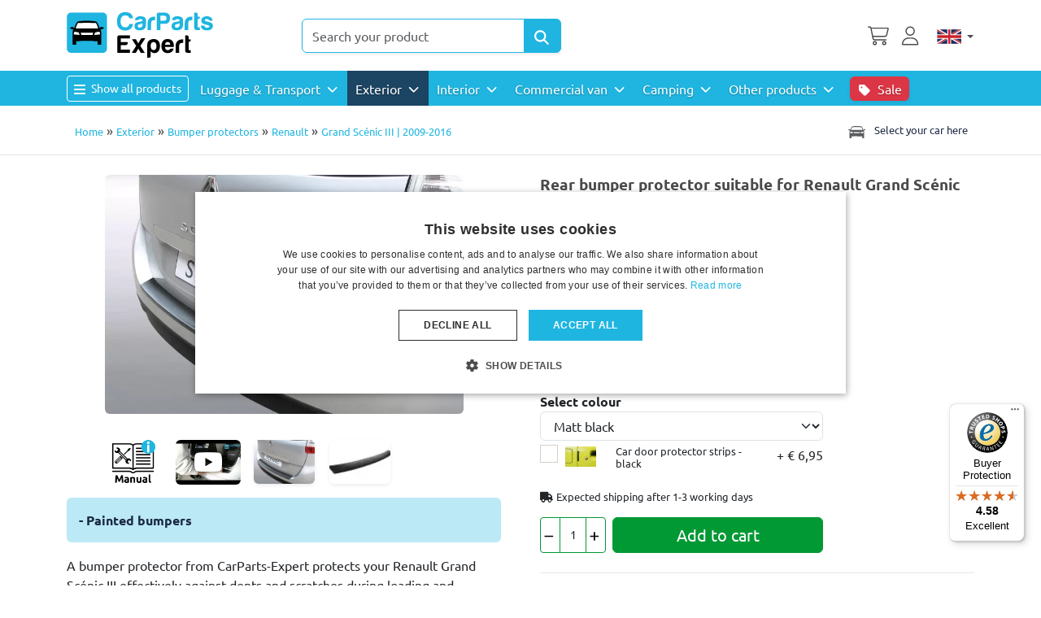

--- FILE ---
content_type: text/html; charset=utf-8
request_url: https://www.carparts-expert.com/exterior/bumper-protector/renault-grand-scenic-iii-2009-2016-rear-bumper-protector-abs---matt-black-detail.html
body_size: 412368
content:
<!DOCTYPE html>
<html lang="en-gb" dir="ltr"  >
<head>
	<meta charset="utf-8">
	<meta name="title" content="Rear bumper protector suitable for Renault Grand Scénic III 2009-2016 ABS - matt black">
	<meta name="viewport" content="width=device-width, initial-scale=1">
	<meta name="robots" content="max-snippet:-1, max-image-preview:large, max-video-preview:-1">
	<meta name="description" content="This matt black bumper protector for your Renault Grand Scénic III protects your bumper effectively against dents and scratches. Very easy to mount!">
	<title>Bumper protector Renault Grand Scénic III - matt black | CarParts-Expert</title>
	<link href="/favicon.ico" rel="icon" type="image/vnd.microsoft.icon">

    <link rel="preload" href="/media/ubuntu/4iCs6KVjbNBYlgoKfw72.woff2" as="font" type="font/woff2" crossorigin>
	<link rel="preload" href="/media/ubuntu/4iCv6KVjbNBYlgoCxCvjsGyN.woff2" as="font" type="font/woff2" crossorigin>
	<style>
	html {
		overflow-y:scroll;
	}
	/* cyrillic-ext */
@font-face {
  font-family: 'Ubuntu';
  font-style: italic;
  font-weight: 400;
  font-display: swap;
  src: url(/media/ubuntu/4iCu6KVjbNBYlgoKej75l0mwFg.woff2) format('woff2');
  unicode-range: U+0460-052F, U+1C80-1C88, U+20B4, U+2DE0-2DFF, U+A640-A69F, U+FE2E-FE2F;
}
/* cyrillic */
@font-face {
  font-family: 'Ubuntu';
  font-style: italic;
  font-weight: 400;
  font-display: swap;
  src: url(/media/ubuntu/4iCu6KVjbNBYlgoKej7wl0mwFg.woff2) format('woff2');
  unicode-range: U+0301, U+0400-045F, U+0490-0491, U+04B0-04B1, U+2116;
}
/* greek-ext */
@font-face {
  font-family: 'Ubuntu';
  font-style: italic;
  font-weight: 400;
  font-display: swap;
  src: url(/media/ubuntu/4iCu6KVjbNBYlgoKej74l0mwFg.woff2) format('woff2');
  unicode-range: U+1F00-1FFF;
}
/* greek */
@font-face {
  font-family: 'Ubuntu';
  font-style: italic;
  font-weight: 400;
  font-display: swap;
  src: url(/media/ubuntu/4iCu6KVjbNBYlgoKej73l0mwFg.woff2) format('woff2');
  unicode-range: U+0370-03FF;
}
/* latin-ext */
@font-face {
  font-family: 'Ubuntu';
  font-style: italic;
  font-weight: 400;
  font-display: swap;
  src: url(/media/ubuntu/4iCu6KVjbNBYlgoKej76l0mwFg.woff2) format('woff2');
  unicode-range: U+0100-02AF, U+0304, U+0308, U+0329, U+1E00-1E9F, U+1EF2-1EFF, U+2020, U+20A0-20AB, U+20AD-20CF, U+2113, U+2C60-2C7F, U+A720-A7FF;
}
/* latin */
@font-face {
  font-family: 'Ubuntu';
  font-style: italic;
  font-weight: 400;
  font-display: swap;
  src: url(/media/ubuntu/4iCu6KVjbNBYlgoKej70l0k.woff2) format('woff2');
  unicode-range: U+0000-00FF, U+0131, U+0152-0153, U+02BB-02BC, U+02C6, U+02DA, U+02DC, U+0304, U+0308, U+0329, U+2000-206F, U+2074, U+20AC, U+2122, U+2191, U+2193, U+2212, U+2215, U+FEFF, U+FFFD;
}
/* cyrillic-ext */
@font-face {
  font-family: 'Ubuntu';
  font-style: italic;
  font-weight: 700;
  font-display: swap;
  src: url(/media/ubuntu/4iCp6KVjbNBYlgoKejZPslyCN4Ffgg.woff2) format('woff2');
  unicode-range: U+0460-052F, U+1C80-1C88, U+20B4, U+2DE0-2DFF, U+A640-A69F, U+FE2E-FE2F;
}
/* cyrillic */
@font-face {
  font-family: 'Ubuntu';
  font-style: italic;
  font-weight: 700;
  font-display: swap;
  src: url(/media/ubuntu/4iCp6KVjbNBYlgoKejZPslyLN4Ffgg.woff2) format('woff2');
  unicode-range: U+0301, U+0400-045F, U+0490-0491, U+04B0-04B1, U+2116;
}
/* greek-ext */
@font-face {
  font-family: 'Ubuntu';
  font-style: italic;
  font-weight: 700;
  font-display: swap;
  src: url(/media/ubuntu/4iCp6KVjbNBYlgoKejZPslyDN4Ffgg.woff2) format('woff2');
  unicode-range: U+1F00-1FFF;
}
/* greek */
@font-face {
  font-family: 'Ubuntu';
  font-style: italic;
  font-weight: 700;
  font-display: swap;
  src: url(/media/ubuntu/4iCp6KVjbNBYlgoKejZPslyMN4Ffgg.woff2) format('woff2');
  unicode-range: U+0370-03FF;
}
/* latin-ext */
@font-face {
  font-family: 'Ubuntu';
  font-style: italic;
  font-weight: 700;
  font-display: swap;
  src: url(/media/ubuntu/4iCp6KVjbNBYlgoKejZPslyBN4Ffgg.woff2) format('woff2');
  unicode-range: U+0100-02AF, U+0304, U+0308, U+0329, U+1E00-1E9F, U+1EF2-1EFF, U+2020, U+20A0-20AB, U+20AD-20CF, U+2113, U+2C60-2C7F, U+A720-A7FF;
}
/* latin */
@font-face {
  font-family: 'Ubuntu';
  font-style: italic;
  font-weight: 700;
  font-display: swap;
  src: url(/media/ubuntu/4iCp6KVjbNBYlgoKejZPslyPN4E.woff2) format('woff2');
  unicode-range: U+0000-00FF, U+0131, U+0152-0153, U+02BB-02BC, U+02C6, U+02DA, U+02DC, U+0304, U+0308, U+0329, U+2000-206F, U+2074, U+20AC, U+2122, U+2191, U+2193, U+2212, U+2215, U+FEFF, U+FFFD;
}
/* cyrillic-ext */
@font-face {
  font-family: 'Ubuntu';
  font-style: normal;
  font-weight: 400;
  font-display: swap;
  src: url(/media/ubuntu/4iCs6KVjbNBYlgoKcg72j00.woff2) format('woff2');
  unicode-range: U+0460-052F, U+1C80-1C88, U+20B4, U+2DE0-2DFF, U+A640-A69F, U+FE2E-FE2F;
}
/* cyrillic */
@font-face {
  font-family: 'Ubuntu';
  font-style: normal;
  font-weight: 400;
  font-display: swap;
  src: url(/media/ubuntu/4iCs6KVjbNBYlgoKew72j00.woff2) format('woff2');
  unicode-range: U+0301, U+0400-045F, U+0490-0491, U+04B0-04B1, U+2116;
}
/* greek-ext */
@font-face {
  font-family: 'Ubuntu';
  font-style: normal;
  font-weight: 400;
  font-display: swap;
  src: url(/media/ubuntu/4iCs6KVjbNBYlgoKcw72j00.woff2) format('woff2');
  unicode-range: U+1F00-1FFF;
}
/* greek */
@font-face {
  font-family: 'Ubuntu';
  font-style: normal;
  font-weight: 400;
  font-display: swap;
  src: url(/media/ubuntu/4iCs6KVjbNBYlgoKfA72j00.woff2) format('woff2');
  unicode-range: U+0370-03FF;
}
/* latin-ext */
@font-face {
  font-family: 'Ubuntu';
  font-style: normal;
  font-weight: 400;
  font-display: swap;
  src: url(/media/ubuntu/4iCs6KVjbNBYlgoKcQ72j00.woff2) format('woff2');
  unicode-range: U+0100-02AF, U+0304, U+0308, U+0329, U+1E00-1E9F, U+1EF2-1EFF, U+2020, U+20A0-20AB, U+20AD-20CF, U+2113, U+2C60-2C7F, U+A720-A7FF;
}
/* latin */
@font-face {
  font-family: 'Ubuntu';
  font-style: normal;
  font-weight: 400;
  font-display: block;
  src: url(/media/ubuntu/4iCs6KVjbNBYlgoKfw72.woff2) format('woff2');
  unicode-range: U+0000-00FF, U+0131, U+0152-0153, U+02BB-02BC, U+02C6, U+02DA, U+02DC, U+0304, U+0308, U+0329, U+2000-206F, U+2074, U+20AC, U+2122, U+2191, U+2193, U+2212, U+2215, U+FEFF, U+FFFD;
}
/* cyrillic-ext */
@font-face {
  font-family: 'Ubuntu';
  font-style: normal;
  font-weight: 700;
  font-display: swap;
  src: url(/media/ubuntu/4iCv6KVjbNBYlgoCxCvjvWyNL4U.woff2) format('woff2');
  unicode-range: U+0460-052F, U+1C80-1C88, U+20B4, U+2DE0-2DFF, U+A640-A69F, U+FE2E-FE2F;
}
/* cyrillic */
@font-face {
  font-family: 'Ubuntu';
  font-style: normal;
  font-weight: 700;
  font-display: swap;
  src: url(/media/ubuntu/4iCv6KVjbNBYlgoCxCvjtGyNL4U.woff2) format('woff2');
  unicode-range: U+0301, U+0400-045F, U+0490-0491, U+04B0-04B1, U+2116;
}
/* greek-ext */
@font-face {
  font-family: 'Ubuntu';
  font-style: normal;
  font-weight: 700;
  font-display: swap;
  src: url(/media/ubuntu/4iCv6KVjbNBYlgoCxCvjvGyNL4U.woff2) format('woff2');
  unicode-range: U+1F00-1FFF;
}
/* greek */
@font-face {
  font-family: 'Ubuntu';
  font-style: normal;
  font-weight: 700;
  font-display: swap;
  src: url(/media/ubuntu/4iCv6KVjbNBYlgoCxCvjs2yNL4U.woff2) format('woff2');
  unicode-range: U+0370-03FF;
}
/* latin-ext */
@font-face {
  font-family: 'Ubuntu';
  font-style: normal;
  font-weight: 700;
  font-display: swap;
  src: url(/media/ubuntu/4iCv6KVjbNBYlgoCxCvjvmyNL4U.woff2) format('woff2');
  unicode-range: U+0100-02AF, U+0304, U+0308, U+0329, U+1E00-1E9F, U+1EF2-1EFF, U+2020, U+20A0-20AB, U+20AD-20CF, U+2113, U+2C60-2C7F, U+A720-A7FF;
}
/* latin */
@font-face {
  font-family: 'Ubuntu';
  font-style: normal;
  font-weight: 700;
  font-display: block;
  src: url(/media/ubuntu/4iCv6KVjbNBYlgoCxCvjsGyN.woff2) format('woff2');
  unicode-range: U+0000-00FF, U+0131, U+0152-0153, U+02BB-02BC, U+02C6, U+02DA, U+02DC, U+0304, U+0308, U+0329, U+2000-206F, U+2074, U+20AC, U+2122, U+2191, U+2193, U+2212, U+2215, U+FEFF, U+FFFD;
}
	</style>	<link href="/media/templates/site/cpe_joomla5/css/cpe_joom5.min.css?m=1768560629" rel="stylesheet">
	<link href="/media/templates/site/cpe_joomla5/css/fontawesome-pro/all.min.css" rel="stylesheet">
	<link href="/plugins/system/customfieldsforallbase/view/frontend/css/style.css?m=1751976649" rel="stylesheet">
	<link href="/components/com_virtuemart/assets/css/jquery.fancybox-1.3.4.css?vmver=6f5453c7&m=1750834985" rel="stylesheet">
	<link href="https://www.carparts-expert.com/plugins/system/producttabs/tmpl/default.css?m=1743512147" rel="stylesheet">
	<link href="/plugins/captcha/opc_calccaptcha/tmpl/captcha.css?m=1743512147" rel="stylesheet">
	<style>

  @keyframes blink {
	  0% { background-color: #e6e6e6; }
	  50% { background-color: #37bbe1;  }
	  100% { background-color: #e6e6e6; }
  }
  @keyframes blinkbtn {
	  0% { background-color: #37bbe1; }
	  50% { background-color: #4a4a4a;  }
	  100% { background-color: #37bbe1; }
  }
 @media (min-width: 768px) {
   #cf_form_597 > h3 {



   animation-name: blink ;
   animation-duration: 3s ;
   animation-timing-function: ease-in-out ;
   animation-iteration-count: 3;
   animation-direction: normal ;


  }

 }

  html button#myFilterBtn {
	  animation-name: blinkbtn ;
   animation-duration: 3s ;
   animation-timing-function: ease-in-out ;
   animation-iteration-count: 2;
   animation-direction: normal ;
  }



</style>
	<style> li.sg_prices.lofitem1.ice-parent { display: none; }  li.sg_prods.lofitem1.ice-parent { display: none; }  li.sg_all.lofitem1.ice-parent { display: none; } 

html li.cat_3595 > a, li.cat_active > a {
 background-color: #eee !important;
//   background-color: rgba(55,187,225,0.3) !important;
}
html .lofmenu_virtuemart  li.lofitem1.hascat_3595 > a  {
//  background-color: rgba(55,187,225,0.3) !important;
}
html li.cat_3595 ul.cat_3595,
html li.cat_active ul.cat_active {
display: block;
}

html li.cat_3595 > a > i.fa-chevron-down,
html li.hascat_3595 > a > i.fa-chevron-down {
display: block !important;
}
html li.cat_3595 > a > i.fa-chevron-right,
html li.hascat_3595 > a > i.fa-chevron-right {
display: none !important;
}

html .lofmenu_virtuemart li.cat_3595 ul:before,
html .lofmenu_virtuemart li.cat_active ul:before {
display: block;
}


html .lofmenu_virtuemart ul.hascat_3595,
html .lofmenu_virtuemart ul.hascat_active {
 display: block !important;
 position: static !important;
//  border: 0px none !important;
//  box-shadow: none !important;
//  margin-left: 5% !important;
//  width: 95% !important;
}

html .lofmenu_virtuemart ul.hascat_3595 li.has_cat_3595 > a,
html .lofmenu_virtuemart ul.hascat_active li.has_cat_active > a {
	background-color:#eee;
	color: #222;
}

html .lofmenu_virtuemart .lofmenu .lofitem1 ul.cat_3595,
html .lofmenu_virtuemart .lofmenu > .cat_3595 > a:before,
html .lofmenu_virtuemart .lofmenu .lofitem1 ul.cat_active,
html .lofmenu_virtuemart .lofmenu > .cat_active > a:before
{
  position: static !important;
}


html .lofmenu_virtuemart .lofmenu ul.cat_3595,
html .lofmenu_virtuemart .lofmenu ul.cat_active {
 border: 0px none;
 box-shadow: none;
 margin-left: o0x;
 width: 100%;

}


		</style>
	<style>

</style>

	<script type="application/json" class="joomla-script-options new">{"joomla.jtext":{"MOD_CF_FILTERING_INVALID_CHARACTER":"Invalid input. Please use numerical values","MOD_CF_FILTERING_PRICE_MIN_PRICE_CANNOT_EXCEED_MAX_PRICE":"MOD_CF_FILTERING_PRICE_MIN_PRICE_CANNOT_EXCEED_MAX_PRICE","MOD_CF_FILTERING_MIN_CHARACTERS_LIMIT":"Please enter at least 2 characters","MOD_CF_SHOW_MORE":"Show More","MOD_CF_SHOW_LESS":"Show Less","JSHOWPASSWORD":"Show Password","JHIDEPASSWORD":"Hide Password"},"system.paths":{"root":"","rootFull":"https:\/\/www.carparts-expert.com\/","base":"","baseFull":"https:\/\/www.carparts-expert.com\/"},"csrf.token":"e9b9e79b88cd222c474a503a18324315","system.keepalive":{"interval":300000,"uri":"\/component\/ajax\/?format=json"}}</script>
	<script src="/media/system/js/core.min.js?a3d8f8&m=1763495732"></script>
	<script src="/media/vendor/jquery/js/jquery.min.js?3.7.1&m=1763495700"></script>
	<script src="/media/legacy/js/jquery-noconflict.min.js?504da4&m=1763495726"></script>
	<script src="/media/templates/site/cpe_joomla5/js/cpe_joom5.js?m=1745931537"></script>
	<script src="/media/templates/site/cpe_joomla5/js/bootstrap.bundle.min.js?m=1752579798"></script>
	<script src="/templates/cpe_joomla5/js/m.js?1761231871" defer></script>
	<script src="https://www.carparts-expert.com/plugins/system/stockavai/stockavai.js?m=1751546488"></script>
	<script src="https://www.carparts-expert.com/plugins/system/producttabs/assets/helper.js?m=1743512147"></script>
	<script src="/templates/cpe_joomla5/js/fancybox/jquery.fancybox-1.3.4.pack.js?vmver=6f5453c7&m=1755004404"></script>
	<script src="https://www.carparts-expert.com/components/com_onepage/trackers/js/opcgtm.js?m=1755095399" async defer></script>
	<script src="https://www.carparts-expert.com/components/com_onepage/assets/js/opcping.js?opcver=2Z0Z459Z3160Z121125&m=1751546466"></script>
	<script src="https://www.carparts-expert.com/modules/mod_virtuemart_category_dropdown/helper.js?m=1754382828"></script>
	<script src="/modules/mod_vm2_search_add/assets/jquery-ajaxsearch.js?v1.0.3&m=1754400543"></script>
	<script src="/templates/cpe_joomla5/js/update_cart.js?vmver=6f5453c7&m=1765442672"></script>
	<script> function getStockAvaiselector() { return jQuery('.custom_id_70'); } </script>
	<script>//<![CDATA[ 
if (typeof Virtuemart === "undefined"){
	var Virtuemart = {};}
var vmSiteurl = 'https://www.carparts-expert.com/' ;
Virtuemart.vmSiteurl = vmSiteurl;
var vmLang = '&lang=en';
Virtuemart.vmLang = vmLang; 
var vmLangTag = 'en';
Virtuemart.vmLangTag = vmLangTag;
var Itemid = '&Itemid=3843';
Virtuemart.addtocart_popup = "1" ; 
var vmCartError = Virtuemart.vmCartError = "There was an error while updating your cart.";
var usefancy = true; //]]>
</script>
	<script> var opc_tracking_debug = false; </script>
	<script>			function escapeRegExpIce (str) {
			return str.replace(/[.*+?^${}()|[\]\\]/g, '\\$&')
			}
			 var cartypeurlsuffix = escapeRegExpIce("?");
		   var ice_active_cat = 3595; </script>
	<link rel="alternate" hreflang="nl-NL" type="text/html" href="https://www.carparts-expert.com/nl/exterieur/bumperbeschermers/renault-grand-scenic-iii-2009-2016-achter-bumperbeschermer-abs---matzwart-detail.html"  />
	<link rel="alternate" hreflang="de-DE" type="text/html" href="https://www.carparts-expert.com/de/exterieur/ladekantenschutz/renault-grand-scenic-iii-2009-2016-ladekantenschutz-abs---mattschwarz-detail.html"  />
	<link rel="alternate" hreflang="fr-FR" type="text/html" href="https://www.carparts-expert.com/fr/exterieur/protections-de-seuil-de-coffre/renault-grand-scenic-iii-2009-2016-protection-de-seuil-de-coffre-abs---noir-mat-detail.html"  />
	<link rel="alternate" hreflang="x-default" type="text/html" href="https://www.carparts-expert.com/exterior/bumper-protector/renault-grand-scenic-iii-2009-2016-rear-bumper-protector-abs---matt-black-detail.html"  />
	<link rel="canonical" href="https://www.carparts-expert.com/exterior/bumper-protector/renault-grand-scenic-iii-2009-2016-rear-bumper-protector-abs---matt-black-detail.html"  />
	<link rel="alternate" hreflang="en-GB" type="text/html" href="https://www.carparts-expert.com/exterior/bumper-protector/renault-grand-scenic-iii-2009-2016-rear-bumper-protector-abs---matt-black-detail.html"  />
	<!-- Start: Google Structured Data -->
			
<script type="application/ld+json" data-type="gsd">
{
    "@context": "https://schema.org",
    "@type": "BreadcrumbList",
    "itemListElement": [
        {
            "@type": "ListItem",
            "position": 1,
            "name": "Home",
            "item": "https://www.carparts-expert.com"
        },
        {
            "@type": "ListItem",
            "position": 2,
            "name": "Exterior",
            "item": "https://www.carparts-expert.com/exterior.html"
        },
        {
            "@type": "ListItem",
            "position": 3,
            "name": "Bumper protectors",
            "item": "https://www.carparts-expert.com/exterior/bumper-protector.html"
        },
        {
            "@type": "ListItem",
            "position": 4,
            "name": "Rear bumper protector suitable for Renault Grand Scénic III 2009-2016 ABS - matt black",
            "item": "https://www.carparts-expert.com/exterior/bumper-protector/renault-grand-scenic-iii-2009-2016-rear-bumper-protector-abs---matt-black-detail.html"
        }
    ]
}
</script>

<script type="application/ld+json" data-type="gsd">
{
    "@context": "https://schema.org",
    "@type": "Product",
    "productID": "REN3GSBR-1",
    "name": "Rear bumper protector suitable for Renault Grand Scénic III 2009-2016 ABS - matt black",
    "image": [
        "https://www.carparts-expert.com/images/stories/virtuemart/product/ren3gsbp-renault-grand-scenic-iii-2009-2016-rear-bumper-protector-abs-1-v2.jpg",
        "https://www.carparts-expert.com/images/stories/virtuemart/product/rear-bumper-protector-abs-matt black.jpg"
    ],
    "description": "Painted bumpers",
    "sku": "REN3GSBR-1",
    "mpn": "REN3GSBR-1",
    "weight": {
        "@type": "QuantitativeValue",
        "value": "6",
        "unitText": "kg"
    },
    "brand": {
        "@type": "Brand",
        "name": "Bumper protectors RGM"
    },
    "offers": {
        "@type": "Offer",
        "priceCurrency": "EUR",
        "price": "89.95",
        "url": "https://www.carparts-expert.com/exterior/bumper-protector/renault-grand-scenic-iii-2009-2016-rear-bumper-protector-abs---matt-black-detail.html",
        "itemCondition": "https://schema.org/NewCondition",
        "availability": "https://schema.org/InStock",
        "priceValidUntil": "2026-01-21"
    },
    "aggregateRating": {
        "ratingValue": 4.6,
        "reviewCount": 180,
        "worstRating": 1,
        "bestRating": 5
    },
    "review": [
        {
            "@type": "Review",
            "reviewRating": {
                "@type": "Rating",
                "ratingValue": 5
            },
            "author": {
                "@type": "Person",
                "name": "Rankl H"
            }
        },
        {
            "@type": "Review",
            "reviewRating": {
                "@type": "Rating",
                "ratingValue": 5
            },
            "author": {
                "@type": "Person",
                "name": "KAWSKI  "
            }
        },
        {
            "@type": "Review",
            "reviewRating": {
                "@type": "Rating",
                "ratingValue": 5
            },
            "author": {
                "@type": "Person",
                "name": "Torsten P"
            },
            "reviewBody": "Perfect fit and stable. No foil."
        },
        {
            "@type": "Review",
            "reviewRating": {
                "@type": "Rating",
                "ratingValue": 5
            },
            "author": {
                "@type": "Person",
                "name": "Johann M"
            },
            "reviewBody": "Top "
        },
        {
            "@type": "Review",
            "reviewRating": {
                "@type": "Rating",
                "ratingValue": 5
            },
            "author": {
                "@type": "Person",
                "name": "HUNAULT H"
            }
        },
        {
            "@type": "Review",
            "reviewRating": {
                "@type": "Rating",
                "ratingValue": 5
            },
            "author": {
                "@type": "Person",
                "name": "G.J. v"
            },
            "reviewBody": "good product"
        },
        {
            "@type": "Review",
            "reviewRating": {
                "@type": "Rating",
                "ratingValue": 5
            },
            "author": {
                "@type": "Person",
                "name": "saskia r"
            },
            "reviewBody": " After a long search I found this site, very helpful. "
        },
        {
            "@type": "Review",
            "reviewRating": {
                "@type": "Rating",
                "ratingValue": 5
            },
            "author": {
                "@type": "Person",
                "name": "P.L.M. M"
            },
            "reviewBody": "bumper strip for damage"
        },
        {
            "@type": "Review",
            "reviewRating": {
                "@type": "Rating",
                "ratingValue": 2
            },
            "author": {
                "@type": "Person",
                "name": "Alain D"
            },
            "reviewBody": "Not even a month old and the paint is already peeling off, not very good quality "
        },
        {
            "@type": "Review",
            "reviewRating": {
                "@type": "Rating",
                "ratingValue": 5
            },
            "author": {
                "@type": "Person",
                "name": "D.C. v"
            },
            "reviewBody": "perfect fit, in this case used to mask a scratch on the bumper."
        },
        {
            "@type": "Review",
            "reviewRating": {
                "@type": "Rating",
                "ratingValue": 2
            },
            "author": {
                "@type": "Person",
                "name": "Gilbert c"
            },
            "reviewBody": "Too expensive for the quality; I expected much better given the price. A shame."
        },
        {
            "@type": "Review",
            "reviewRating": {
                "@type": "Rating",
                "ratingValue": 5
            },
            "author": {
                "@type": "Person",
                "name": "SALIAMORIUS T"
            }
        },
        {
            "@type": "Review",
            "reviewRating": {
                "@type": "Rating",
                "ratingValue": 5
            },
            "author": {
                "@type": "Person",
                "name": "Herman D"
            }
        },
        {
            "@type": "Review",
            "reviewRating": {
                "@type": "Rating",
                "ratingValue": 4
            },
            "author": {
                "@type": "Person",
                "name": "Philippe F"
            }
        },
        {
            "@type": "Review",
            "reviewRating": {
                "@type": "Rating",
                "ratingValue": 5
            },
            "author": {
                "@type": "Person",
                "name": "ron k"
            }
        },
        {
            "@type": "Review",
            "reviewRating": {
                "@type": "Rating",
                "ratingValue": 5
            },
            "author": {
                "@type": "Person",
                "name": "Mark V"
            },
            "reviewBody": "Fits perfectly with our newly purchased car"
        },
        {
            "@type": "Review",
            "reviewRating": {
                "@type": "Rating",
                "ratingValue": 4
            },
            "author": {
                "@type": "Person",
                "name": "H.a B"
            },
            "reviewBody": "Everything as agreed and on time "
        },
        {
            "@type": "Review",
            "reviewRating": {
                "@type": "Rating",
                "ratingValue": 5
            },
            "author": {
                "@type": "Person",
                "name": "Job T"
            },
            "reviewBody": "Excellent fit and color matches the original black parts. "
        },
        {
            "@type": "Review",
            "reviewRating": {
                "@type": "Rating",
                "ratingValue": 5
            },
            "author": {
                "@type": "Person",
                "name": "Peter B"
            }
        },
        {
            "@type": "Review",
            "reviewRating": {
                "@type": "Rating",
                "ratingValue": 5
            },
            "author": {
                "@type": "Person",
                "name": "Ramon D"
            }
        },
        {
            "@type": "Review",
            "reviewRating": {
                "@type": "Rating",
                "ratingValue": 5
            },
            "author": {
                "@type": "Person",
                "name": "Jurgen H"
            }
        },
        {
            "@type": "Review",
            "reviewRating": {
                "@type": "Rating",
                "ratingValue": 5
            },
            "author": {
                "@type": "Person",
                "name": "Martine D"
            },
            "reviewBody": "Perfect, item meets my expectations."
        },
        {
            "@type": "Review",
            "reviewRating": {
                "@type": "Rating",
                "ratingValue": 5
            },
            "author": {
                "@type": "Person",
                "name": "Martin W"
            }
        },
        {
            "@type": "Review",
            "reviewRating": {
                "@type": "Rating",
                "ratingValue": 5
            },
            "author": {
                "@type": "Person",
                "name": "Günther B"
            }
        },
        {
            "@type": "Review",
            "reviewRating": {
                "@type": "Rating",
                "ratingValue": 5
            },
            "author": {
                "@type": "Person",
                "name": "Annemieke B"
            }
        },
        {
            "@type": "Review",
            "reviewRating": {
                "@type": "Rating",
                "ratingValue": 5
            },
            "author": {
                "@type": "Person",
                "name": "PATRICK B"
            }
        },
        {
            "@type": "Review",
            "reviewRating": {
                "@type": "Rating",
                "ratingValue": 1
            },
            "author": {
                "@type": "Person",
                "name": "Uwe B"
            }
        },
        {
            "@type": "Review",
            "reviewRating": {
                "@type": "Rating",
                "ratingValue": 5
            },
            "author": {
                "@type": "Person",
                "name": "Abdelkader R"
            }
        },
        {
            "@type": "Review",
            "reviewRating": {
                "@type": "Rating",
                "ratingValue": 5
            },
            "author": {
                "@type": "Person",
                "name": "Reinhold B"
            },
            "reviewBody": "Easy to install. Careful centering and alignment required when removing the protective strip. Good adhesion. "
        },
        {
            "@type": "Review",
            "reviewRating": {
                "@type": "Rating",
                "ratingValue": 5
            },
            "author": {
                "@type": "Person",
                "name": "Eric L"
            }
        },
        {
            "@type": "Review",
            "reviewRating": {
                "@type": "Rating",
                "ratingValue": 5
            },
            "author": {
                "@type": "Person",
                "name": "Enzo O"
            }
        },
        {
            "@type": "Review",
            "reviewRating": {
                "@type": "Rating",
                "ratingValue": 5
            },
            "author": {
                "@type": "Person",
                "name": "David p"
            },
            "reviewBody": "Everything is perfect and the quality of the custom-made, I fitted it and everything went very well."
        },
        {
            "@type": "Review",
            "reviewRating": {
                "@type": "Rating",
                "ratingValue": 5
            },
            "author": {
                "@type": "Person",
                "name": "Xavier V"
            }
        },
        {
            "@type": "Review",
            "reviewRating": {
                "@type": "Rating",
                "ratingValue": 5
            },
            "author": {
                "@type": "Person",
                "name": "Craig C"
            }
        },
        {
            "@type": "Review",
            "reviewRating": {
                "@type": "Rating",
                "ratingValue": 5
            },
            "author": {
                "@type": "Person",
                "name": "Laurence G"
            }
        },
        {
            "@type": "Review",
            "reviewRating": {
                "@type": "Rating",
                "ratingValue": 1
            },
            "author": {
                "@type": "Person",
                "name": "Marc B"
            },
            "reviewBody": "No "
        },
        {
            "@type": "Review",
            "reviewRating": {
                "@type": "Rating",
                "ratingValue": 5
            },
            "author": {
                "@type": "Person",
                "name": "Andreas H"
            }
        },
        {
            "@type": "Review",
            "reviewRating": {
                "@type": "Rating",
                "ratingValue": 4
            },
            "author": {
                "@type": "Person",
                "name": "Erik B"
            }
        },
        {
            "@type": "Review",
            "reviewRating": {
                "@type": "Rating",
                "ratingValue": 5
            },
            "author": {
                "@type": "Person",
                "name": "Meinhard N"
            }
        },
        {
            "@type": "Review",
            "reviewRating": {
                "@type": "Rating",
                "ratingValue": 5
            },
            "author": {
                "@type": "Person",
                "name": "jan m"
            },
            "reviewBody": "fits perfectly "
        },
        {
            "@type": "Review",
            "reviewRating": {
                "@type": "Rating",
                "ratingValue": 5
            },
            "author": {
                "@type": "Person",
                "name": "Freerk W"
            }
        },
        {
            "@type": "Review",
            "reviewRating": {
                "@type": "Rating",
                "ratingValue": 5
            },
            "author": {
                "@type": "Person",
                "name": "IOAN S"
            }
        },
        {
            "@type": "Review",
            "reviewRating": {
                "@type": "Rating",
                "ratingValue": 5
            },
            "author": {
                "@type": "Person",
                "name": "Torsten B"
            }
        },
        {
            "@type": "Review",
            "reviewRating": {
                "@type": "Rating",
                "ratingValue": 5
            },
            "author": {
                "@type": "Person",
                "name": "Paul E"
            },
            "reviewBody": "Nice quality and fits well"
        },
        {
            "@type": "Review",
            "reviewRating": {
                "@type": "Rating",
                "ratingValue": 5
            },
            "author": {
                "@type": "Person",
                "name": "Lieneke R"
            },
            "reviewBody": "Excellent product. I had damage to my bumper because an uninsured boy drove into it. This way I could nicely hide the damage without repair.\n"
        },
        {
            "@type": "Review",
            "reviewRating": {
                "@type": "Rating",
                "ratingValue": 5
            },
            "author": {
                "@type": "Person",
                "name": "Cees D"
            }
        },
        {
            "@type": "Review",
            "reviewRating": {
                "@type": "Rating",
                "ratingValue": 5
            },
            "author": {
                "@type": "Person",
                "name": "Michel M"
            }
        },
        {
            "@type": "Review",
            "reviewRating": {
                "@type": "Rating",
                "ratingValue": 5
            },
            "author": {
                "@type": "Person",
                "name": "Michel M"
            }
        },
        {
            "@type": "Review",
            "reviewRating": {
                "@type": "Rating",
                "ratingValue": 5
            },
            "author": {
                "@type": "Person",
                "name": "Josef S"
            }
        },
        {
            "@type": "Review",
            "reviewRating": {
                "@type": "Rating",
                "ratingValue": 4
            },
            "author": {
                "@type": "Person",
                "name": "Dennis v"
            }
        },
        {
            "@type": "Review",
            "reviewRating": {
                "@type": "Rating",
                "ratingValue": 5
            },
            "author": {
                "@type": "Person",
                "name": "Andrew R"
            },
            "reviewBody": "rare to purchase, good quality"
        },
        {
            "@type": "Review",
            "reviewRating": {
                "@type": "Rating",
                "ratingValue": 5
            },
            "author": {
                "@type": "Person",
                "name": "Arend S"
            }
        },
        {
            "@type": "Review",
            "reviewRating": {
                "@type": "Rating",
                "ratingValue": 1
            },
            "author": {
                "@type": "Person",
                "name": "Jean Jacques P"
            },
            "reviewBody": "Very bad advice, lack of fixing adhesives"
        },
        {
            "@type": "Review",
            "reviewRating": {
                "@type": "Rating",
                "ratingValue": 4
            },
            "author": {
                "@type": "Person",
                "name": "Danny v"
            }
        },
        {
            "@type": "Review",
            "reviewRating": {
                "@type": "Rating",
                "ratingValue": 5
            },
            "author": {
                "@type": "Person",
                "name": "Christophe A"
            }
        },
        {
            "@type": "Review",
            "reviewRating": {
                "@type": "Rating",
                "ratingValue": 5
            },
            "author": {
                "@type": "Person",
                "name": "Henk v"
            },
            "reviewBody": "Good quality"
        },
        {
            "@type": "Review",
            "reviewRating": {
                "@type": "Rating",
                "ratingValue": 5
            },
            "author": {
                "@type": "Person",
                "name": "ROUIT T"
            },
            "reviewBody": "very good quality "
        },
        {
            "@type": "Review",
            "reviewRating": {
                "@type": "Rating",
                "ratingValue": 5
            },
            "author": {
                "@type": "Person",
                "name": "Nemeskeri L"
            },
            "reviewBody": "Easy to put on\n"
        },
        {
            "@type": "Review",
            "reviewRating": {
                "@type": "Rating",
                "ratingValue": 5
            },
            "author": {
                "@type": "Person",
                "name": "Mark K"
            }
        },
        {
            "@type": "Review",
            "reviewRating": {
                "@type": "Rating",
                "ratingValue": 5
            },
            "author": {
                "@type": "Person",
                "name": "Jean-Claude I"
            }
        },
        {
            "@type": "Review",
            "reviewRating": {
                "@type": "Rating",
                "ratingValue": 5
            },
            "author": {
                "@type": "Person",
                "name": "Hans H"
            },
            "reviewBody": "good and fits perfectly"
        },
        {
            "@type": "Review",
            "reviewRating": {
                "@type": "Rating",
                "ratingValue": 5
            },
            "author": {
                "@type": "Person",
                "name": "Aurore D"
            }
        },
        {
            "@type": "Review",
            "reviewRating": {
                "@type": "Rating",
                "ratingValue": 5
            },
            "author": {
                "@type": "Person",
                "name": "Frits E"
            },
            "reviewBody": "Good fit and quality"
        },
        {
            "@type": "Review",
            "reviewRating": {
                "@type": "Rating",
                "ratingValue": 5
            },
            "author": {
                "@type": "Person",
                "name": "Pascal B"
            }
        },
        {
            "@type": "Review",
            "reviewRating": {
                "@type": "Rating",
                "ratingValue": 5
            },
            "author": {
                "@type": "Person",
                "name": "Nathalie H"
            },
            "reviewBody": "Ras"
        },
        {
            "@type": "Review",
            "reviewRating": {
                "@type": "Rating",
                "ratingValue": 5
            },
            "author": {
                "@type": "Person",
                "name": "Jurjen V"
            }
        },
        {
            "@type": "Review",
            "reviewRating": {
                "@type": "Rating",
                "ratingValue": 5
            },
            "author": {
                "@type": "Person",
                "name": "Hans - Joachim K"
            }
        },
        {
            "@type": "Review",
            "reviewRating": {
                "@type": "Rating",
                "ratingValue": 5
            },
            "author": {
                "@type": "Person",
                "name": "Henk  "
            },
            "reviewBody": "Exactly fitting and good quality product."
        },
        {
            "@type": "Review",
            "reviewRating": {
                "@type": "Rating",
                "ratingValue": 5
            },
            "author": {
                "@type": "Person",
                "name": "Avdo M"
            }
        },
        {
            "@type": "Review",
            "reviewRating": {
                "@type": "Rating",
                "ratingValue": 4
            },
            "author": {
                "@type": "Person",
                "name": "Jean-Yves D"
            },
            "reviewBody": "Well received, but temperatures &lt; 15° do not allow me to install my product."
        },
        {
            "@type": "Review",
            "reviewRating": {
                "@type": "Rating",
                "ratingValue": 1
            },
            "author": {
                "@type": "Person",
                "name": "Ahmed B"
            },
            "reviewBody": "Hello I received a damaged and broken package Boot sill protection Peugeot 308 I SW 2007-2014 station wagon ABS - silver"
        },
        {
            "@type": "Review",
            "reviewRating": {
                "@type": "Rating",
                "ratingValue": 5
            },
            "author": {
                "@type": "Person",
                "name": "Frank T"
            },
            "reviewBody": "Exactly what I was looking for."
        },
        {
            "@type": "Review",
            "reviewRating": {
                "@type": "Rating",
                "ratingValue": 1
            },
            "author": {
                "@type": "Person",
                "name": "Alain Y"
            },
            "reviewBody": "Not the right curvature. "
        },
        {
            "@type": "Review",
            "reviewRating": {
                "@type": "Rating",
                "ratingValue": 4
            },
            "author": {
                "@type": "Person",
                "name": "ALBRECHT W"
            }
        },
        {
            "@type": "Review",
            "reviewRating": {
                "@type": "Rating",
                "ratingValue": 5
            },
            "author": {
                "@type": "Person",
                "name": "Hubert K"
            },
            "reviewBody": "Good material Perfect fit Good assembly Description Assembly material included\n"
        },
        {
            "@type": "Review",
            "reviewRating": {
                "@type": "Rating",
                "ratingValue": 4
            },
            "author": {
                "@type": "Person",
                "name": "Kenny H"
            },
            "reviewBody": "Hasn&#39;t been posted yet, no weather for Mom, looks good"
        },
        {
            "@type": "Review",
            "reviewRating": {
                "@type": "Rating",
                "ratingValue": 5
            },
            "author": {
                "@type": "Person",
                "name": "Gert S"
            }
        },
        {
            "@type": "Review",
            "reviewRating": {
                "@type": "Rating",
                "ratingValue": 5
            },
            "author": {
                "@type": "Person",
                "name": "W W"
            }
        },
        {
            "@type": "Review",
            "reviewRating": {
                "@type": "Rating",
                "ratingValue": 5
            },
            "author": {
                "@type": "Person",
                "name": "VALLS G"
            },
            "reviewBody": "Perfect for my Mini Clubman 2018 vehicle."
        },
        {
            "@type": "Review",
            "reviewRating": {
                "@type": "Rating",
                "ratingValue": 5
            },
            "author": {
                "@type": "Person",
                "name": "Martin S"
            }
        },
        {
            "@type": "Review",
            "reviewRating": {
                "@type": "Rating",
                "ratingValue": 5
            },
            "author": {
                "@type": "Person",
                "name": "Marjan B"
            },
            "reviewBody": "Nice product, easy to install "
        },
        {
            "@type": "Review",
            "reviewRating": {
                "@type": "Rating",
                "ratingValue": 5
            },
            "author": {
                "@type": "Person",
                "name": "Ioannis P"
            },
            "reviewBody": "Great product and quality"
        },
        {
            "@type": "Review",
            "reviewRating": {
                "@type": "Rating",
                "ratingValue": 5
            },
            "author": {
                "@type": "Person",
                "name": "Jeroen H"
            },
            "reviewBody": "Great product"
        },
        {
            "@type": "Review",
            "reviewRating": {
                "@type": "Rating",
                "ratingValue": 5
            },
            "author": {
                "@type": "Person",
                "name": "Philippe S"
            },
            "reviewBody": "Perfect"
        },
        {
            "@type": "Review",
            "reviewRating": {
                "@type": "Rating",
                "ratingValue": 5
            },
            "author": {
                "@type": "Person",
                "name": "Frans v"
            }
        },
        {
            "@type": "Review",
            "reviewRating": {
                "@type": "Rating",
                "ratingValue": 5
            },
            "author": {
                "@type": "Person",
                "name": "Cees D"
            }
        },
        {
            "@type": "Review",
            "reviewRating": {
                "@type": "Rating",
                "ratingValue": 4
            },
            "author": {
                "@type": "Person",
                "name": "Patrick S"
            },
            "reviewBody": "+ quality - high price"
        },
        {
            "@type": "Review",
            "reviewRating": {
                "@type": "Rating",
                "ratingValue": 5
            },
            "author": {
                "@type": "Person",
                "name": "D.C. v"
            },
            "reviewBody": "Good fit and quality"
        },
        {
            "@type": "Review",
            "reviewRating": {
                "@type": "Rating",
                "ratingValue": 5
            },
            "author": {
                "@type": "Person",
                "name": "Pascal L"
            }
        },
        {
            "@type": "Review",
            "reviewRating": {
                "@type": "Rating",
                "ratingValue": 5
            },
            "author": {
                "@type": "Person",
                "name": "Michelle D"
            }
        },
        {
            "@type": "Review",
            "reviewRating": {
                "@type": "Rating",
                "ratingValue": 5
            },
            "author": {
                "@type": "Person",
                "name": "Andreas R"
            },
            "reviewBody": "Excellent"
        },
        {
            "@type": "Review",
            "reviewRating": {
                "@type": "Rating",
                "ratingValue": 4
            },
            "author": {
                "@type": "Person",
                "name": "Christian M"
            },
            "reviewBody": "is everything OK"
        },
        {
            "@type": "Review",
            "reviewRating": {
                "@type": "Rating",
                "ratingValue": 5
            },
            "author": {
                "@type": "Person",
                "name": "Peter T"
            }
        },
        {
            "@type": "Review",
            "reviewRating": {
                "@type": "Rating",
                "ratingValue": 5
            },
            "author": {
                "@type": "Person",
                "name": "Wim N"
            },
            "reviewBody": "Fits well, secures well."
        },
        {
            "@type": "Review",
            "reviewRating": {
                "@type": "Rating",
                "ratingValue": 5
            },
            "author": {
                "@type": "Person",
                "name": "Laurence P"
            }
        },
        {
            "@type": "Review",
            "reviewRating": {
                "@type": "Rating",
                "ratingValue": 5
            },
            "author": {
                "@type": "Person",
                "name": "Ad B"
            }
        },
        {
            "@type": "Review",
            "reviewRating": {
                "@type": "Rating",
                "ratingValue": 5
            },
            "author": {
                "@type": "Person",
                "name": "Strainchamps P"
            },
            "reviewBody": "bumper protection"
        },
        {
            "@type": "Review",
            "reviewRating": {
                "@type": "Rating",
                "ratingValue": 5
            },
            "author": {
                "@type": "Person",
                "name": "R v"
            },
            "reviewBody": "good fit"
        },
        {
            "@type": "Review",
            "reviewRating": {
                "@type": "Rating",
                "ratingValue": 4
            },
            "author": {
                "@type": "Person",
                "name": "Ad B"
            },
            "reviewBody": "good product"
        },
        {
            "@type": "Review",
            "reviewRating": {
                "@type": "Rating",
                "ratingValue": 4
            },
            "author": {
                "@type": "Person",
                "name": "GUILLAUME B"
            }
        },
        {
            "@type": "Review",
            "reviewRating": {
                "@type": "Rating",
                "ratingValue": 5
            },
            "author": {
                "@type": "Person",
                "name": "fradin r"
            }
        },
        {
            "@type": "Review",
            "reviewRating": {
                "@type": "Rating",
                "ratingValue": 5
            },
            "author": {
                "@type": "Person",
                "name": "Ales N"
            },
            "reviewBody": "Perfect product,like OEM quality..."
        },
        {
            "@type": "Review",
            "reviewRating": {
                "@type": "Rating",
                "ratingValue": 1
            },
            "author": {
                "@type": "Person",
                "name": "Anja B"
            },
            "reviewBody": "Unfortunately the product was totally crooked, it was completely open on both sides but on one side I could see 1 cm more of the car than on the other. "
        },
        {
            "@type": "Review",
            "reviewRating": {
                "@type": "Rating",
                "ratingValue": 5
            },
            "author": {
                "@type": "Person",
                "name": "Engelbert B"
            },
            "reviewBody": "Great fit"
        },
        {
            "@type": "Review",
            "reviewRating": {
                "@type": "Rating",
                "ratingValue": 5
            },
            "author": {
                "@type": "Person",
                "name": "Co B"
            },
            "reviewBody": "Still have to stick it on the bumper, so I don&#39;t know yet if it fits well, but assume that. Looks fine at first glance."
        },
        {
            "@type": "Review",
            "reviewRating": {
                "@type": "Rating",
                "ratingValue": 5
            },
            "author": {
                "@type": "Person",
                "name": "Erik W"
            }
        },
        {
            "@type": "Review",
            "reviewRating": {
                "@type": "Rating",
                "ratingValue": 5
            },
            "author": {
                "@type": "Person",
                "name": "JEAN-MARC S"
            },
            "reviewBody": "The product color description lacks precision."
        },
        {
            "@type": "Review",
            "reviewRating": {
                "@type": "Rating",
                "ratingValue": 5
            },
            "author": {
                "@type": "Person",
                "name": "Carl-Heinz K"
            },
            "reviewBody": "stable design, very easy to install"
        },
        {
            "@type": "Review",
            "reviewRating": {
                "@type": "Rating",
                "ratingValue": 5
            },
            "author": {
                "@type": "Person",
                "name": "Becarren A"
            }
        },
        {
            "@type": "Review",
            "reviewRating": {
                "@type": "Rating",
                "ratingValue": 5
            },
            "author": {
                "@type": "Person",
                "name": "Amanda G"
            },
            "reviewBody": "Fits"
        },
        {
            "@type": "Review",
            "reviewRating": {
                "@type": "Rating",
                "ratingValue": 5
            },
            "author": {
                "@type": "Person",
                "name": "Philippe V"
            }
        },
        {
            "@type": "Review",
            "reviewRating": {
                "@type": "Rating",
                "ratingValue": 2
            },
            "author": {
                "@type": "Person",
                "name": "Guy B"
            },
            "reviewBody": "It lacks double-sided on the perimeter and of poor quality (3M Chinese)."
        },
        {
            "@type": "Review",
            "reviewRating": {
                "@type": "Rating",
                "ratingValue": 5
            },
            "author": {
                "@type": "Person",
                "name": "Henk K"
            },
            "reviewBody": "It is not yet on the car, it will be repaired first and we use it for protection"
        },
        {
            "@type": "Review",
            "reviewRating": {
                "@type": "Rating",
                "ratingValue": 5
            },
            "author": {
                "@type": "Person",
                "name": "Harald W"
            },
            "reviewBody": "Fits perfectly"
        },
        {
            "@type": "Review",
            "reviewRating": {
                "@type": "Rating",
                "ratingValue": 5
            },
            "author": {
                "@type": "Person",
                "name": "Vera S"
            },
            "reviewBody": "in a black car it is not noticeable at all. The cover is very stable and installed in a few minutes with the very good instructions."
        },
        {
            "@type": "Review",
            "reviewRating": {
                "@type": "Rating",
                "ratingValue": 5
            },
            "author": {
                "@type": "Person",
                "name": "Jean-Christophe C"
            },
            "reviewBody": "Very long shipping time though!"
        },
        {
            "@type": "Review",
            "reviewRating": {
                "@type": "Rating",
                "ratingValue": 5
            },
            "author": {
                "@type": "Person",
                "name": "Jörg V"
            },
            "reviewBody": "Good fit"
        },
        {
            "@type": "Review",
            "reviewRating": {
                "@type": "Rating",
                "ratingValue": 5
            },
            "author": {
                "@type": "Person",
                "name": "Bernard G"
            }
        },
        {
            "@type": "Review",
            "reviewRating": {
                "@type": "Rating",
                "ratingValue": 5
            },
            "author": {
                "@type": "Person",
                "name": "André H"
            },
            "reviewBody": "Bought the bumper strip for the dog He damaged my bumper with his paws."
        },
        {
            "@type": "Review",
            "reviewRating": {
                "@type": "Rating",
                "ratingValue": 5
            },
            "author": {
                "@type": "Person",
                "name": "Brigitte T"
            },
            "reviewBody": "I only use it for decoration"
        },
        {
            "@type": "Review",
            "reviewRating": {
                "@type": "Rating",
                "ratingValue": 4
            },
            "author": {
                "@type": "Person",
                "name": "arjan v"
            }
        },
        {
            "@type": "Review",
            "reviewRating": {
                "@type": "Rating",
                "ratingValue": 5
            },
            "author": {
                "@type": "Person",
                "name": "Nicolas F"
            }
        },
        {
            "@type": "Review",
            "reviewRating": {
                "@type": "Rating",
                "ratingValue": 5
            },
            "author": {
                "@type": "Person",
                "name": "Andreas K"
            },
            "reviewBody": "Fits right, easy to assemble. Thanks"
        },
        {
            "@type": "Review",
            "reviewRating": {
                "@type": "Rating",
                "ratingValue": 4
            },
            "author": {
                "@type": "Person",
                "name": "S.G. E"
            }
        },
        {
            "@type": "Review",
            "reviewRating": {
                "@type": "Rating",
                "ratingValue": 5
            },
            "author": {
                "@type": "Person",
                "name": "Simon G"
            }
        },
        {
            "@type": "Review",
            "reviewRating": {
                "@type": "Rating",
                "ratingValue": 5
            },
            "author": {
                "@type": "Person",
                "name": "Dirk N"
            }
        },
        {
            "@type": "Review",
            "reviewRating": {
                "@type": "Rating",
                "ratingValue": 3
            },
            "author": {
                "@type": "Person",
                "name": "Frank T"
            }
        },
        {
            "@type": "Review",
            "reviewRating": {
                "@type": "Rating",
                "ratingValue": 5
            },
            "author": {
                "@type": "Person",
                "name": "Jo d"
            },
            "reviewBody": "It looks good. Solid material."
        },
        {
            "@type": "Review",
            "reviewRating": {
                "@type": "Rating",
                "ratingValue": 5
            },
            "author": {
                "@type": "Person",
                "name": "André B"
            },
            "reviewBody": "This product corresponds to the description, the installation was easy and the result satisfactory. The only reservation: the price, in my opinion, a bit high for a fairly common plastic element. It&#39;s not carbon fiber..... Regards"
        },
        {
            "@type": "Review",
            "reviewRating": {
                "@type": "Rating",
                "ratingValue": 4
            },
            "author": {
                "@type": "Person",
                "name": "Marc C"
            },
            "reviewBody": "lack of double-sided tape or staples to hold the part on the trunk side"
        },
        {
            "@type": "Review",
            "reviewRating": {
                "@type": "Rating",
                "ratingValue": 5
            },
            "author": {
                "@type": "Person",
                "name": "Vasileios C"
            }
        },
        {
            "@type": "Review",
            "reviewRating": {
                "@type": "Rating",
                "ratingValue": 5
            },
            "author": {
                "@type": "Person",
                "name": "Jos N"
            },
            "reviewBody": "Indistinguishable from original"
        },
        {
            "@type": "Review",
            "reviewRating": {
                "@type": "Rating",
                "ratingValue": 5
            },
            "author": {
                "@type": "Person",
                "name": "Bernd Claudio E"
            },
            "reviewBody": "Part fit perfectly and instructions were clear"
        },
        {
            "@type": "Review",
            "reviewRating": {
                "@type": "Rating",
                "ratingValue": 5
            },
            "author": {
                "@type": "Person",
                "name": "Petre D"
            },
            "reviewBody": "Top"
        },
        {
            "@type": "Review",
            "reviewRating": {
                "@type": "Rating",
                "ratingValue": 4
            },
            "author": {
                "@type": "Person",
                "name": "Uwe K"
            },
            "reviewBody": "delivery"
        },
        {
            "@type": "Review",
            "reviewRating": {
                "@type": "Rating",
                "ratingValue": 5
            },
            "author": {
                "@type": "Person",
                "name": "Douwe V"
            }
        },
        {
            "@type": "Review",
            "reviewRating": {
                "@type": "Rating",
                "ratingValue": 5
            },
            "author": {
                "@type": "Person",
                "name": "Philippe M"
            },
            "reviewBody": "Speed"
        },
        {
            "@type": "Review",
            "reviewRating": {
                "@type": "Rating",
                "ratingValue": 5
            },
            "author": {
                "@type": "Person",
                "name": "Herman V"
            }
        },
        {
            "@type": "Review",
            "reviewRating": {
                "@type": "Rating",
                "ratingValue": 5
            },
            "author": {
                "@type": "Person",
                "name": "Armand r"
            },
            "reviewBody": "Very well"
        },
        {
            "@type": "Review",
            "reviewRating": {
                "@type": "Rating",
                "ratingValue": 4
            },
            "author": {
                "@type": "Person",
                "name": "Philippe V"
            }
        },
        {
            "@type": "Review",
            "reviewRating": {
                "@type": "Rating",
                "ratingValue": 4
            },
            "author": {
                "@type": "Person",
                "name": "Rob S"
            }
        },
        {
            "@type": "Review",
            "reviewRating": {
                "@type": "Rating",
                "ratingValue": 5
            },
            "author": {
                "@type": "Person",
                "name": "PAUL B"
            },
            "reviewBody": "flush"
        },
        {
            "@type": "Review",
            "reviewRating": {
                "@type": "Rating",
                "ratingValue": 4
            },
            "author": {
                "@type": "Person",
                "name": "Bart H"
            }
        },
        {
            "@type": "Review",
            "reviewRating": {
                "@type": "Rating",
                "ratingValue": 3
            },
            "author": {
                "@type": "Person",
                "name": "christian J"
            },
            "reviewBody": "good plastic, but a very exaggerated price"
        },
        {
            "@type": "Review",
            "reviewRating": {
                "@type": "Rating",
                "ratingValue": 5
            },
            "author": {
                "@type": "Person",
                "name": "Eric V"
            },
            "reviewBody": "Keep it like that"
        },
        {
            "@type": "Review",
            "reviewRating": {
                "@type": "Rating",
                "ratingValue": 1
            },
            "author": {
                "@type": "Person",
                "name": "Martin V"
            },
            "reviewBody": "does not fit properly as the bumper is a straight type and not chamfered. and there was no hole provided for the reversing censor. But I made an opening myself and let the slanted piece come over the straight bumper."
        },
        {
            "@type": "Review",
            "reviewRating": {
                "@type": "Rating",
                "ratingValue": 5
            },
            "author": {
                "@type": "Person",
                "name": "Joel C"
            },
            "reviewBody": "Fits my vehicle perfectly"
        },
        {
            "@type": "Review",
            "reviewRating": {
                "@type": "Rating",
                "ratingValue": 5
            },
            "author": {
                "@type": "Person",
                "name": "Philippe B"
            },
            "reviewBody": "The gray is much less conspicuous than in the photo, perfectly matches the original bodywork gray."
        },
        {
            "@type": "Review",
            "reviewRating": {
                "@type": "Rating",
                "ratingValue": 5
            },
            "author": {
                "@type": "Person",
                "name": "Frank S"
            }
        },
        {
            "@type": "Review",
            "reviewRating": {
                "@type": "Rating",
                "ratingValue": 4
            },
            "author": {
                "@type": "Person",
                "name": "Wim H"
            }
        },
        {
            "@type": "Review",
            "reviewRating": {
                "@type": "Rating",
                "ratingValue": 4
            },
            "author": {
                "@type": "Person",
                "name": "Chris s"
            }
        },
        {
            "@type": "Review",
            "reviewRating": {
                "@type": "Rating",
                "ratingValue": 5
            },
            "author": {
                "@type": "Person",
                "name": "Alfred L"
            },
            "reviewBody": "Article covers the whole bumper and protects it very well."
        },
        {
            "@type": "Review",
            "reviewRating": {
                "@type": "Rating",
                "ratingValue": 3
            },
            "author": {
                "@type": "Person",
                "name": "Alfred L"
            },
            "reviewBody": "The article only covers a small part of the painted bumper. So only partially what I expected."
        },
        {
            "@type": "Review",
            "reviewRating": {
                "@type": "Rating",
                "ratingValue": 5
            },
            "author": {
                "@type": "Person",
                "name": "J. B"
            }
        },
        {
            "@type": "Review",
            "reviewRating": {
                "@type": "Rating",
                "ratingValue": 5
            },
            "author": {
                "@type": "Person",
                "name": "Patrick L"
            },
            "reviewBody": "Very good product."
        },
        {
            "@type": "Review",
            "reviewRating": {
                "@type": "Rating",
                "ratingValue": 5
            },
            "author": {
                "@type": "Person",
                "name": "François - Frank S"
            },
            "reviewBody": "Impossible to find this part elsewhere... not even at Mini."
        },
        {
            "@type": "Review",
            "reviewRating": {
                "@type": "Rating",
                "ratingValue": 5
            },
            "author": {
                "@type": "Person",
                "name": "Andrea S"
            },
            "reviewBody": "Super quick uncomplicated friendly"
        },
        {
            "@type": "Review",
            "reviewRating": {
                "@type": "Rating",
                "ratingValue": 5
            },
            "author": {
                "@type": "Person",
                "name": "Rene N"
            }
        },
        {
            "@type": "Review",
            "reviewRating": {
                "@type": "Rating",
                "ratingValue": 5
            },
            "author": {
                "@type": "Person",
                "name": "Albert V"
            }
        },
        {
            "@type": "Review",
            "reviewRating": {
                "@type": "Rating",
                "ratingValue": 5
            },
            "author": {
                "@type": "Person",
                "name": "Hans v"
            },
            "reviewBody": "Good product and you don&#39;t have to do anything better!"
        },
        {
            "@type": "Review",
            "reviewRating": {
                "@type": "Rating",
                "ratingValue": 5
            },
            "author": {
                "@type": "Person",
                "name": "Michael F"
            }
        },
        {
            "@type": "Review",
            "reviewRating": {
                "@type": "Rating",
                "ratingValue": 5
            },
            "author": {
                "@type": "Person",
                "name": "Marc K"
            },
            "reviewBody": "No comments. Everything went perfectly and certainly a reliable seller with good service."
        },
        {
            "@type": "Review",
            "reviewRating": {
                "@type": "Rating",
                "ratingValue": 5
            },
            "author": {
                "@type": "Person",
                "name": "Hennie L"
            },
            "reviewBody": "there were a few scratches on the bumper and thought it was a shame to have the bumper repainted. This offers a very good solution."
        },
        {
            "@type": "Review",
            "reviewRating": {
                "@type": "Rating",
                "ratingValue": 4
            },
            "author": {
                "@type": "Person",
                "name": "Jo J"
            },
            "reviewBody": "Mate"
        },
        {
            "@type": "Review",
            "reviewRating": {
                "@type": "Rating",
                "ratingValue": 5
            },
            "author": {
                "@type": "Person",
                "name": "Robert P"
            }
        },
        {
            "@type": "Review",
            "reviewRating": {
                "@type": "Rating",
                "ratingValue": 4
            },
            "author": {
                "@type": "Person",
                "name": "Adrie B"
            },
            "reviewBody": "Easy to assemble"
        },
        {
            "@type": "Review",
            "reviewRating": {
                "@type": "Rating",
                "ratingValue": 5
            },
            "author": {
                "@type": "Person",
                "name": "Anton D"
            }
        },
        {
            "@type": "Review",
            "reviewRating": {
                "@type": "Rating",
                "ratingValue": 5
            },
            "author": {
                "@type": "Person",
                "name": "Yvonne v"
            }
        },
        {
            "@type": "Review",
            "reviewRating": {
                "@type": "Rating",
                "ratingValue": 5
            },
            "author": {
                "@type": "Person",
                "name": "Henk V"
            },
            "reviewBody": "Good fit so very happy with it."
        },
        {
            "@type": "Review",
            "reviewRating": {
                "@type": "Rating",
                "ratingValue": 1
            },
            "author": {
                "@type": "Person",
                "name": "gottfried i"
            },
            "reviewBody": "Goods have not yet arrived"
        },
        {
            "@type": "Review",
            "reviewRating": {
                "@type": "Rating",
                "ratingValue": 5
            },
            "author": {
                "@type": "Person",
                "name": "Dré v"
            },
            "reviewBody": "In accordance with the expectation; I like it"
        },
        {
            "@type": "Review",
            "reviewRating": {
                "@type": "Rating",
                "ratingValue": 5
            },
            "author": {
                "@type": "Person",
                "name": "Wim K"
            }
        },
        {
            "@type": "Review",
            "reviewRating": {
                "@type": "Rating",
                "ratingValue": 5
            },
            "author": {
                "@type": "Person",
                "name": "JOHAN D"
            },
            "reviewBody": "Clear instructions for use and maintenance tips"
        },
        {
            "@type": "Review",
            "reviewRating": {
                "@type": "Rating",
                "ratingValue": 5
            },
            "author": {
                "@type": "Person",
                "name": "Geir B"
            }
        },
        {
            "@type": "Review",
            "reviewRating": {
                "@type": "Rating",
                "ratingValue": 5
            },
            "author": {
                "@type": "Person",
                "name": "Markus S"
            },
            "reviewBody": "Serves its purpose"
        },
        {
            "@type": "Review",
            "reviewRating": {
                "@type": "Rating",
                "ratingValue": 5
            },
            "author": {
                "@type": "Person",
                "name": "Werner S"
            },
            "reviewBody": "Shipping could be better (Hermes is too slow)"
        },
        {
            "@type": "Review",
            "reviewRating": {
                "@type": "Rating",
                "ratingValue": 3
            },
            "author": {
                "@type": "Person",
                "name": "George C"
            },
            "reviewBody": "Too expensive for what it offers and shipping costs."
        },
        {
            "@type": "Review",
            "reviewRating": {
                "@type": "Rating",
                "ratingValue": 5
            },
            "author": {
                "@type": "Person",
                "name": "Marc B"
            },
            "reviewBody": "Simple and placed like that. With handy explanation."
        },
        {
            "@type": "Review",
            "reviewRating": {
                "@type": "Rating",
                "ratingValue": 5
            },
            "author": {
                "@type": "Person",
                "name": "Leo v"
            },
            "reviewBody": "Very nice quality"
        },
        {
            "@type": "Review",
            "reviewRating": {
                "@type": "Rating",
                "ratingValue": 5
            },
            "author": {
                "@type": "Person",
                "name": "test t"
            },
            "reviewBody": "Great product"
        }
    ]
}
</script>
			<!-- End: Google Structured Data -->





	
 <!-- Begin eTrusted bootstrap tag -->
 <script src="https://integrations.etrusted.com/applications/widget.js/v2" defer async></script>
<!-- End eTrusted bootstrap tag -->
<script>
		
		function loadFB() {
			const script = document.createElement('script');
			script.src = "https:\/\/connect.facebook.net\/en_US\/fbevents.js"; 
			script.async = true; 
			script.defer = true; 
			document.body.appendChild(script);
			
			if ((typeof console !== 'undefined') && (typeof console.log === 'function')) {
				console.log('FB script loaded');
			}
		}
		
  !function(f,b,e,v,n,t,s)
  {if(f.fbq)return;n=f.fbq=function(){n.callMethod?
  n.callMethod.apply(n,arguments):n.queue.push(arguments)};
  if(!f._fbq)f._fbq=n;n.push=n;n.loaded=!0;n.version='2.0';
  n.queue=[];t=b.createElement(e);t.async=!0;
  t.src=v;
  
    s=b.getElementsByTagName(e)[0];
  s.parentNode.insertBefore(t,s)
    
  }(window, document,'script','https://connect.facebook.net/en_US/fbevents.js');
    if (fbq !== 'undefined') {
	fbq('init', '1445805139716488', {"country":"GB"});
	fbq('track', 'PageView', {}, {eventID: "first_00m7lbms3r187fikp8me4oh2qm_696d63317fc905.02054574"});
  }
</script><script> if ((typeof console != 'undefined')  && (typeof console.log != 'undefined')  &&  (console.log != null))
	{
		console.log('OPC Tracking: Facebook Pixel tracking Loaded'); 
	}
	</script>
<script >

  

  if (typeof window.dataLayer == 'undefined')
  {
	  window.dataLayer = [];
  }
 
  
  function gtagGtm(){
	  console.log('GTM Datalayer', arguments);
	  window.dataLayer.push(arguments);
  }
  if (typeof gtag === 'undefined') {
	function gtag() {
		console.log('GTM Datalayer - gtag', arguments);
		window.dataLayer.push(arguments);
	}
  }
  

  if (typeof window['onBeforeGtmInit'] === 'function') {
	  window['onBeforeGtmInit'](); 
  }
  
    
<!-- Google Tag Manager -->
(function(w,d,s,l,i){w[l]=w[l]||[];w[l].push({'gtm.start':
new Date().getTime(),event:'gtm.js'});var f=d.getElementsByTagName(s)[0],
j=d.createElement(s),dl=l!='dataLayer'?'&l='+l:'';j.async=true;j.src=
'https://www.googletagmanager.com/gtm.js?id='+i+dl;f.parentNode.insertBefore(j,f);
})(window,document,'script','dataLayer','GTM-WBHG9V');
<!-- End Google Tag Manager -->
if (typeof window.dataLayer == 'undefined')
window.dataLayer = [];

  var universalga = 2;
  var opc_ga3 = true;
  var opc_ga4 = false;
  var gtm_pid_selector = 'pf2'; 
  	  var gtm_pid_prefix = '';
	  var gtm_pid_suffix = '';
	   var gtm_run_at_cartchange_event = 1;  var gtm_add_to_cart_event = "add_to_cart";
  
  
   var gtmGlobalCurrency = "EUR";
    
  
  document.addEventListener('onConsentChanged', (e) => {
				if ((typeof console !== 'undefined') && (typeof console.log === 'function')) {
				 console.log('onConsentChanged',e ); 
				}
				if (typeof e.detail.accepted.length !== 'undefined')
				{
					var obj = {}; 
				for (var i=0; i<e.detail.accepted.length; i++) {
					obj[e.detail.accepted[i]] = 'granted'; 
				}
				for (var i=0; i<e.detail.managed.length; i++) {
					 
					if (typeof obj[e.detail.managed[i]] === 'undefined') {
						obj[e.detail.managed[i]] = 'denied'; 
					}
				}
				gtag('consent', 'update', obj); 
				if ((typeof console !== 'undefined') && (typeof console.log === 'function')) {
					console.log('GTM Consent Updated', obj, e.detail); 
				}
				}
			}); 

</script>	


	<script>
		!function () { if (!window.klaviyo) { window._klOnsite = window._klOnsite || []; try { window.klaviyo = new Proxy({}, { get: function (n, i) { return "push" === i ? function () { var n; (n = window._klOnsite).push.apply(n, arguments) } : function () { for (var n = arguments.length, o = new Array(n), w = 0; w < n; w++)o[w] = arguments[w]; var t = "function" == typeof o[o.length - 1] ? o.pop() : void 0, e = new Promise((function (n) { window._klOnsite.push([i].concat(o, [function (i) { t && t(i), n(i) }])) })); return e } } }) } catch (n) { window.klaviyo = window.klaviyo || [], window.klaviyo.push = function () { var n; (n = window._klOnsite).push.apply(n, arguments) } } } }();

		 klaviyo.identify({}); 	</script><script async 
data-desktop-y-offset="0"
data-mobile-y-offset="0"
data-desktop-disable-reviews="false"
data-desktop-enable-custom="false"
data-desktop-position="right"
data-desktop-custom-width="156"
data-desktop-enable-fadeout="false"
data-disable-mobile="false"
data-disable-trustbadge="false"
data-mobile-custom-width="156"
data-mobile-disable-reviews="false"
data-mobile-enable-custom="false"
data-mobile-position="right"
data-mobile-enable-topbar="false"
data-mobile-enable-fadeout="true"
data-color-scheme="light"
charset="UTF-8" 
src="//widgets.trustedshops.com/js/X79FC33FCD1ACC406912C4702BC3729DF.js"> 
</script>
<script>
        var _productTrackingData = _productTrackingData || [];
	  
	  var productData = {
		  'productPID': "REN3GSBR-1",
		  'productID': "27901",
		  'productCategory': 'Bumper protectors',
          'productCategoryID': '3595',
		  'productPrice': 89.95,
		  'productCurrency_currency_code_3': 'EUR',
		  'name': "Rear bumper protector suitable for Renault Grand Scénic III 2009-2016 ABS - matt black",
	  }; 
	  
	  _productTrackingData[productData.productID] = productData; 
    
		
		
		
	if (typeof fbq !== 'undefined') { 
		fbq('track', 'ViewContent', {"content_ids":["REN3GSBR-1"],"content_type":"product","value":89.95,"currency":"EUR","contents":[{"id":"REN3GSBR-1","quantity":1,"category":"Bumper protectors","delivery_category":"home_delivery","item_price":89.95,"title":"Rear bumper protector suitable for Renault Grand Sc\u00e9nic III 2009-2016 ABS - matt black"}]}, {eventID: "product_00m7lbms3r187fikp8me4oh2qm_696d63317fc905.02054574"});
		
		if ((typeof console != 'undefined')  && (typeof console.log != 'undefined')  &&  (console.log != null)) 
							{
								console.log('ViewContent FB Pixel Tracking', {"content_ids":["REN3GSBR-1"],"content_type":"product","value":89.95,"currency":"EUR","contents":[{"id":"REN3GSBR-1","quantity":1,"category":"Bumper protectors","delivery_category":"home_delivery","item_price":89.95,"title":"Rear bumper protector suitable for Renault Grand Sc\u00e9nic III 2009-2016 ABS - matt black"}]}); 
							}
		
	}

	
        </script><script type="text/javascript">
/* <![CDATA[ */
if (typeof dataLayer == 'undefined')
	dataLayer = []; 


var google_tag_params = {
      'ecomm_prodid': ["REN3GSBR-1"],
      'ecomm_pagetype': 'product',
      'ecomm_totalvalue': 89.95,
	  'dynx_itemid': ["REN3GSBR-1"], 
	  'dynx_itemid2': ["REN3GSBR-1"], 
	  'dynx_pagetype': 'product',
	  'dynx_totalvalue': 89.95    };


if (typeof dataLayer == 'undefined')
dataLayer = [];



	
// Measure a view of product details. This example assumes the detail view occurs on pageload,
// and also tracks a standard pageview of the details page.
dataLayer.push({ ecommerce: null }); 
dataLayer.push({
  'event': 'productView',
  'ecommerce': {
	    'detail': {
      'actionField': {'list': 'OPC: Product Details Impression'},    // 'detail' actions have an optional list property.
      'products': [
    {
        "id": "REN3GSBR-1",
        "name": "Rear bumper protector suitable for Renault Grand Sc\u00e9nic III 2009-2016 ABS - matt black",
        "brand": "Bumper protectors RGM",
        "category": "Bumper protectors",
        "variant": "REN3GSBR-1",
        "list_name": "ProductDetails",
        "list_position": 1,
        "google_business_vertical": "retail",
        "price": 89.95,
        "quantity": 1
    }
]     }
   }
});
 
 var google_tag_params = {
  'ecomm_pagetype': 'product', 
    'ecomm_prodid': 'REN3GSBR-1',
  'ecomm_pname': 'Rear bumper protector suitable for Renault Grand Scénic III 2009-2016 ABS - matt black',
  'ecomm_pvalue': 89.95,
  'ecomm_totalvalue': 89.95,
  'dynx_itemid': 'REN3GSBR-1',
  'dynx_itemid2': 'REN3GSBR-1',
  'dynx_pagetype': 'offerdetail',
  'dynx_totalvalue': 89.95,
};
if (typeof dataLayer != 'undefined')
{

dataLayer.push({
    'event': 'fireRemarketingTag',
    'google_tag_params': window.google_tag_params
   });
} 
  dataLayer.push({
		event: 'viewContent',
		content_ids: ["REN3GSBR-1"],
		value: 89.95	}); 
/* ]]> */
</script> 

 <script>
		var product_item_klavio = {
    "ProductID": "27901",
    "SKU": "REN3GSBR-1",
    "ProductName": "Rear bumper protector suitable for Renault Grand Sc\u00e9nic III 2009-2016 ABS - matt black",
    "URL": "https:\/\/www.carparts-expert.com\/exterior\/bumper-protector\/renault-grand-scenic-iii-2009-2016-rear-bumper-protector-abs---matt-black-detail.html",
    "Price": 89.95,
    "CompareAtPrice": 89.95,
    "Categories": [
        "Grand Sc\u00e9nic III | 2009-2016",
        "- All products",
        "Bumper protectors",
        "Bumper protector ABS",
        "Exterior",
        "dpd_home_std",
        "dhl_xl",
        "postnl_std",
        "Renault"
    ],
    "ImageURL": "https:\/\/www.carparts-expert.com\/images\/stories\/virtuemart\/product\/resized\/ren3gsbp-renault-grand-scenic-iii-2009-2016-rear-bumper-protector-abs-1-v2-small.jpg",
    "Brand": "Bumper protectors RGM"
};
	klaviyo.push(["track", "Viewed Product", product_item_klavio]);
		var viewedItemKlavio = {
		"Title": "Rear bumper protector suitable for Renault Grand Sc\u00e9nic III 2009-2016 ABS - matt black",
		"ItemId": "27901",
		"Categories": ["Grand Sc\u00e9nic III | 2009-2016","- All products","Bumper protectors","Bumper protector ABS","Exterior","dpd_home_std","dhl_xl","postnl_std","Renault"],
		"ImageUrl": "https:\/\/www.carparts-expert.com\/images\/stories\/virtuemart\/product\/resized\/ren3gsbp-renault-grand-scenic-iii-2009-2016-rear-bumper-protector-abs-1-v2-small.jpg",
		"Url": "https:\/\/www.carparts-expert.com\/exterior\/bumper-protector\/renault-grand-scenic-iii-2009-2016-rear-bumper-protector-abs---matt-black-detail.html",
		"Metadata": {
			"Brand": "Bumper protectors RGM",
			"Price": 89.95,
			"CompareAtPrice": 89.95		}
	};
	klaviyo.push(["trackViewedItem", viewedItemKlavio]);

	if ((typeof console != 'undefined') && (typeof console.log != 'undefined') && (console.log != null)) {
		console.log('OPC Tracking Klaviyo: product view event', product_item_klavio, viewedItemKlavio);
	}

</script>
<script>
//<![CDATA[

if (typeof dataLayer == 'undefined')
dataLayer = [];


if (typeof dataLayerImpr == 'undefined') {
	 dataLayerImpr = {}; 
	 
     dataLayerImpr.ecommerce = {};         
	 dataLayerImpr.ecommerce.currencyCode =  "EUR";
	 dataLayerImpr.ecommerce.impressions = [
    {
        "id": "REN3GSBR-1",
        "name": "Rear bumper protector suitable for Renault Grand Sc\u00e9nic III 2009-2016 ABS - matt black",
        "brand": "Bumper protectors RGM",
        "category": "Bumper protectors",
        "variant": "REN3GSBR-1",
        "list_name": "Impressions",
        "list_position": 1,
        "google_business_vertical": "retail",
        "price": 89.95,
        "quantity": 1
    },
    {
        "id": "CARDPT1",
        "name": "Car door protector strips - black",
        "brand": "Other products Rati",
        "category": "Car door protectors",
        "variant": "CARDPT1",
        "list_name": "Impressions",
        "list_position": 2,
        "google_business_vertical": "retail",
        "price": 6.95,
        "quantity": 1
    }
]; 
}
  





		
//]]>	
</script>

<script>
//<![CDATA[

if (typeof dataLayer == 'undefined')
dataLayer = [];


if (typeof dataLayerImpr == 'undefined') {
	 dataLayerImpr = {}; 
	 
     dataLayerImpr.ecommerce = {};         
	 dataLayerImpr.ecommerce.currencyCode =  "EUR";
	 dataLayerImpr.ecommerce.impressions = [
    {
        "id": "REN3GSBR-1",
        "name": "Rear bumper protector suitable for Renault Grand Sc\u00e9nic III 2009-2016 ABS - matt black",
        "brand": "Bumper protectors RGM",
        "category": "Bumper protectors",
        "variant": "REN3GSBR-1",
        "list_name": "Impressions",
        "list_position": 1,
        "google_business_vertical": "retail",
        "price": 89.95,
        "quantity": 1
    }
]; 
}
  





		
//]]>	
</script>

<script>
/* <![CDATA[ */
if (typeof dataLayer == 'undefined')
	dataLayer = []; 


if (typeof dataLayerImpr !== 'undefined')
{
dataLayer.push({ ecommerce: null }); 
dataLayer.push(dataLayerImpr); 
}



var gtmEcommPageType = "product";
var gtmPageType = "productdetail";

if (typeof window.google_tag_params === 'undefined') {
var google_tag_params = {
      'ecomm_prodid': "",
      'ecomm_pagetype': "product",
      'ecomm_totalvalue': 0,
	  'dynx_itemid': "", 
	  'dynx_itemid2': "", 
	  'dynx_pagetype': "product",
	  'dynx_totalvalue': 0
    };
}


	if (typeof window.google_tag_params !== 'undefined') {
	
	dataLayer.push({
    'event': 'fireRemarketingTag',
    'google_tag_params': window.google_tag_params
   });
   
	}



dataLayer.push({
   'pageType': 'Productdetail'
});
dataLayer.push({
   'ecomm_pagetype': 'product'
});

dataLayer.push({
   'language': "en",
   'locale': "en-GB"});


/* ]]> */
</script> 
 </head>
<body class="site com_virtuemart view-productdetails no-layout no-task itemid-3843  "><script>
		if ((typeof console != 'undefined')  && (typeof console.log != 'undefined')  &&  (console.log != null)) 
							{
								console.log('OPC Tracking: Facebook Conversion Api', {"data":[{"event_name":"PageView","event_time":1768776497,"event_source_url":"https:\/\/www.carparts-expert.com\/exterior\/bumper-protector\/renault-grand-scenic-iii-2009-2016-rear-bumper-protector-abs---matt-black-detail.html","event_id":"first_00m7lbms3r187fikp8me4oh2qm_696d63317fc905.02054574","user_data":{"country":["0b407281768f0e833afef47ed464b6571d01ca4d53c12ce5c51d1462f4ad6677"],"client_ip_address":"18.218.227.254","client_user_agent":"Mozilla\/5.0 (Macintosh; Intel Mac OS X 10_15_7) AppleWebKit\/537.36 (KHTML, like Gecko) Chrome\/131.0.0.0 Safari\/537.36; ClaudeBot\/1.0; +claudebot@anthropic.com)"},"custom_data":{"value":0,"currency":"eur","contents":[]},"action_source":"website","app_data":null,"original_event_data":null,"attribution_data":null},{"event_name":"ViewContent","event_time":1768776497,"event_source_url":"https:\/\/www.carparts-expert.com\/exterior\/bumper-protector\/renault-grand-scenic-iii-2009-2016-rear-bumper-protector-abs---matt-black-detail.html","event_id":"product_00m7lbms3r187fikp8me4oh2qm_696d63317fc905.02054574","user_data":{"country":["0b407281768f0e833afef47ed464b6571d01ca4d53c12ce5c51d1462f4ad6677"],"client_ip_address":"18.218.227.254","client_user_agent":"Mozilla\/5.0 (Macintosh; Intel Mac OS X 10_15_7) AppleWebKit\/537.36 (KHTML, like Gecko) Chrome\/131.0.0.0 Safari\/537.36; ClaudeBot\/1.0; +claudebot@anthropic.com)"},"custom_data":{"value":89.95,"currency":"eur","content_name":"Rear bumper protector suitable for Renault Grand Sc\u00e9nic III 2009-2016 ABS - matt black","content_category":"Bumper protectors","content_ids":[27901],"content_type":"product","contents":[{"id":27901,"quantity":1,"item_price":89.95,"title":"Rear bumper protector suitable for Renault Grand Sc\u00e9nic III 2009-2016 ABS - matt black","category":"Bumper protectors","delivery_category":"home_delivery"}]},"action_source":"website","app_data":null,"original_event_data":null,"attribution_data":null}]}); 
							}

	</script>

<!-- Google Tag Manager -->
<noscript><iframe src="//www.googletagmanager.com/ns.html?id=GTM-WBHG9V"
height="0" width="0" style="display:none;visibility:hidden"></iframe></noscript>
<script>




</script>
<!-- End Google Tag Manager -->

<script> var gtmGlobalCurrency = "EUR";
  </script><script type="text/javascript" async="" src="https://static.klaviyo.com/onsite/js/klaviyo.js?company_id=YcNHqE"></script>


<header class="bg-white border-bottom sticky-top mb-4 d-none d-sm-block">



        <div class="desktopwrapper d-none d-sm-block ">
            <div class="container-xl py-1">
                <div class="row">
                    <!-- Logo -->
                                        <div class="col-2 col-lg pt-1"><a href="/" aria-label="CarParts-Expert" class="inline-logo" style="display:inline-flex;align-items:center;">
  <svg
   xmlns:dc="http://purl.org/dc/elements/1.1/"
   xmlns:cc="http://creativecommons.org/ns#"
   xmlns:rdf="http://www.w3.org/1999/02/22-rdf-syntax-ns#"
   xmlns:svg="http://www.w3.org/2000/svg"
   xmlns="http://www.w3.org/2000/svg"
   viewBox="0 0 8313.7598 2609.6133"
   height="70"
   class="img-fluid"
   width="180"
   preserveAspectRatio="xMidYMid meet"
   xml:space="preserve"
   id="svg2"
   version="1.1"><metadata
     id="metadata8"><rdf:RDF><cc:Work
         rdf:about=""><dc:format>image/svg+xml</dc:format><dc:type
           rdf:resource="http://purl.org/dc/dcmitype/StillImage" /></cc:Work></rdf:RDF></metadata><defs
     id="defs6"><clipPath
       id="clipPath14"
       clipPathUnits="userSpaceOnUse"><path
         id="path12"
         d="m -10906.67,3279.71 h 6235.32 v 1957.21 h -6235.32 z" /></clipPath></defs><g
     clip-path="url(#clipPath14)"
     transform="matrix(1.3333333,0,0,-1.3333333,14542.227,6982.56)"
     id="g10"><g
       id="g16"><path
         id="path18"
         style="fill:#1fb5e0;fill-opacity:1;fill-rule:evenodd;stroke:none"
         d="m -8087.216,4723.342 c -7.37,-86.485 -39.571,-154.233 -97.398,-203.273 -58.989,-47.593 -136.942,-71.319 -233.32,-71.319 -112.337,0 -198.085,33.902 -257.301,101.65 -58.989,64.687 -88.611,160.611 -88.611,287.376 0,129.827 30.331,226.97 90.737,291.855 62.051,67.777 151.37,101.623 268.186,101.623 94.989,0 170.561,-23.67 226.942,-71.292 53.32,-46.176 83.395,-110.863 90.765,-194.485 h -93.146 c -34.328,0 -58.989,15.137 -73.418,45.213 -9.949,18.737 -22.251,35.319 -36.737,49.776 -28.658,21.543 -67.011,32.428 -114.406,32.428 -66.359,0 -117.524,-21.543 -153.524,-64.885 -34.583,-43.115 -51.903,-106.611 -51.903,-190.233 0,-80.56 17.32,-142.611 51.903,-185.754 33.165,-44.759 82.913,-67.039 149.017,-67.039 46.205,0 84.331,11.622 114.661,34.582 27.497,21.544 46.914,56.155 58.281,103.777 z m 414.936,32.23 c -20.126,-9.95 -48.331,-19.446 -84.331,-27.978 -33.194,-7.342 -49.748,-10.885 -49.748,-10.885 -25.824,-7.115 -44.561,-16.583 -56.154,-27.95 -10.177,-15.874 -15.166,-31.748 -15.166,-47.65 0,-21.544 6.407,-38.835 19.418,-51.874 13.039,-11.594 31.776,-17.292 56.154,-17.292 40.507,0 72.255,11.622 95.244,34.611 22.989,22.961 34.583,54.709 34.583,94.989 z m 34.582,-265.833 c -30.33,-15.846 -62.305,-25.569 -96.179,-29.141 -33.874,-3.543 -63.751,-5.442 -89.773,-5.442 -51.874,0 -97.144,13.975 -136.233,42.179 -38.863,27.95 -58.281,74.608 -58.281,139.522 0,60.434 17.773,103.776 53.065,129.6 35.291,26.05 80.334,43.341 135.042,51.874 7.115,0 15.874,1.19 25.824,3.316 10.176,2.155 21.798,4.054 34.583,5.471 63.496,8.532 95.244,27.241 95.244,56.154 0,21.544 -11.14,35.519 -33.421,42.152 -22.507,6.378 -42.86,9.722 -61.597,9.722 -20.381,0 -38.381,-2.863 -54,-8.759 -15.874,-5.697 -27.496,-16.384 -34.611,-32.23 h -144.963 c 5.924,44.533 26.078,81.27 60.633,110.155 38.863,33.165 94.28,49.776 166.337,49.776 80.787,0 141.193,-13.776 181.474,-41.017 41.924,-28.885 62.759,-69.392 62.759,-121.295 v -196.611 c 0,-57.6 -10.432,-102.841 -31.266,-135.071 -20.835,-32.456 -45.723,-55.899 -74.637,-70.355 z m 177.137,-23.67 v 278.844 c 0,56.126 8.306,103.267 24.917,141.648 16.554,38.154 39.316,68.711 68.201,91.7 27.241,21.77 59.471,37.418 96.18,47.622 36.737,10.177 74.381,15.137 113.471,15.137 2.863,0 6.406,0 10.658,0 4.28,0 8.079,0 10.914,0 v -153.496 h -49.72 c -41.726,0 -72.766,-10.204 -92.891,-30.33 -20.155,-20.126 -30.331,-51.874 -30.331,-95.018 v -296.107 z m 542.438,265.777 v -265.777 h -153.496 v 665.688 c 0,21.544 7.569,39.799 22.734,54.993 15.165,15.137 33.42,22.733 55.219,22.733 h 252.765 c 79.37,0 138.359,-20.154 177.222,-60.434 40.507,-40.507 60.633,-100.205 60.633,-179.575 0,-74.835 -19.417,-133.824 -58.28,-177.194 -39.09,-40.28 -95.244,-60.434 -168.69,-60.434 z m 0,134.107 h 149.017 c 40.508,0 69.194,8.532 86.486,25.823 18.963,15.874 28.204,43.37 28.204,82.233 0,33.137 -8.532,59.698 -25.852,79.824 -20.352,17.291 -46.913,26.05 -80.05,26.05 h -157.805 z m 825.562,-110.381 c -20.126,-9.95 -48.33,-19.446 -84.359,-27.978 -33.165,-7.342 -49.748,-10.885 -49.748,-10.885 -25.823,-7.115 -44.532,-16.583 -56.126,-27.95 -10.204,-15.874 -15.193,-31.748 -15.193,-47.65 0,-21.544 6.406,-38.835 19.445,-51.874 13.011,-11.594 31.72,-17.292 56.155,-17.292 40.507,0 72.255,11.622 95.215,34.611 23.018,22.961 34.611,54.709 34.611,94.989 z m 34.583,-265.833 c -30.331,-15.846 -62.305,-25.569 -96.179,-29.141 -33.903,-3.543 -63.752,-5.442 -89.774,-5.442 -51.93,0 -97.143,13.975 -136.261,42.179 -38.835,27.95 -58.28,74.608 -58.28,139.522 0,60.434 17.773,103.776 53.064,129.6 35.32,26.05 80.306,43.341 135.043,51.874 7.143,0 15.902,1.19 25.852,3.316 10.176,2.155 21.798,4.054 34.582,5.471 63.468,8.532 95.216,27.241 95.216,56.154 0,21.544 -11.14,35.519 -33.392,42.152 -22.507,6.378 -42.888,9.722 -61.597,9.722 -20.381,0 -38.381,-2.863 -54,-8.759 -15.902,-5.697 -27.496,-16.384 -34.611,-32.23 h -144.964 c 5.896,44.533 26.022,81.27 60.633,110.155 38.863,33.165 94.281,49.776 166.309,49.776 80.787,0 141.194,-13.776 181.446,-41.017 41.981,-28.885 62.815,-69.392 62.815,-121.295 v -196.611 c 0,-57.6 -10.431,-102.841 -31.266,-135.071 -20.863,-32.456 -45.751,-55.899 -74.636,-70.355 z m 177.137,-23.67 v 278.844 c 0,56.126 8.306,103.267 24.86,141.648 16.611,38.154 39.345,68.711 68.23,91.7 27.269,21.77 59.471,37.418 96.208,47.622 36.708,10.177 74.381,15.137 113.471,15.137 2.834,0 6.406,0 10.658,0 4.28,0 8.05,0 10.885,0 v -153.496 h -49.748 c -41.669,0 -72.709,-10.204 -92.863,-30.33 -20.126,-20.126 -30.303,-51.874 -30.303,-95.018 v -296.107 z m 644.06,0 c -47.622,-2.834 -99.014,-2.126 -154.687,2.126 -55.445,4.281 -83.168,39.544 -83.168,105.903 v 635.385 h 77.697 c 18.737,0 35.32,-7.114 49.777,-21.571 14.456,-14.457 21.543,-31.748 21.543,-51.874 v -97.144 h 88.838 v -30.33 c 0,-21.544 -7.115,-39.317 -21.543,-52.81 -14.457,-13.748 -31.975,-20.608 -52.13,-20.608 h -15.165 v -320.059 c 0,-24.435 14.457,-36.737 43.37,-36.737 h 45.468 z m 49.691,190.233 h 146.892 c 1.417,-28.686 12.33,-50.23 32.456,-64.686 21.572,-14.457 50.457,-21.572 86.485,-21.572 25.824,0 48.076,4.989 67.04,15.194 17.291,9.949 25.823,23.669 25.823,40.96 0,25.824 -30.33,45.496 -90.737,58.309 -26.078,4.479 -45.496,8.759 -58.507,13.011 -76.308,18.709 -127.474,40.989 -153.269,67.039 -28.913,25.824 -43.399,60.435 -43.399,103.777 0,54.709 20.863,99.978 62.589,135.978 43.342,33.165 99.497,49.776 168.634,49.776 74.891,0 134.589,-16.611 179.348,-49.776 41.726,-36 64.233,-82.914 67.067,-140.485 h -93.118 c -27.241,0 -48.075,12.33 -62.56,36.708 -5.67,5.698 -11.594,11.594 -17.263,17.32 -17.292,13.011 -40.989,19.417 -71.32,19.417 -28.885,0 -50.457,-4.28 -64.914,-13.011 -13.011,-8.532 -19.417,-21.6 -19.417,-38.863 0,-23.017 37.417,-42.434 112.507,-58.28 8.533,-2.835 16.129,-5.244 22.762,-6.661 6.378,-1.418 12.558,-2.126 18.256,-2.126 73.672,-18.709 124.837,-40.281 153.751,-64.659 27.241,-26.078 40.96,-60.633 40.96,-103.776 0,-63.496 -22.96,-112.535 -69.165,-146.863 -43.342,-31.776 -108.028,-47.622 -194.485,-47.622 -82.233,0 -143.603,16.554 -183.855,49.748 -41.698,32.91 -62.561,81.241 -62.561,144.737 z" /></g><g
       id="g20"><path
         id="path22"
         style="fill:#000000;fill-opacity:1;fill-rule:evenodd;stroke:none"
         d="m -8750.835,3497.187 v 665.717 c 0,21.543 7.597,39.798 22.763,54.935 15.165,15.194 33.392,22.763 55.19,22.763 h 462.444 v -127.446 h -388.998 v -159.931 h 289.729 v -49.748 c 0,-21.543 -7.569,-40.025 -22.734,-54.964 -15.137,-15.165 -33.619,-22.733 -55.19,-22.733 h -211.805 v -190.234 h 388.998 v -138.359 z m 1171.418,0 h -172.914 l -101.65,181.446 -105.902,-181.446 h -175.068 l 188.107,296.136 -177.194,278.844 h 166.281 l 99.496,-172.97 110.182,185.981 c 13.04,25.824 34.583,38.863 64.914,38.863 h 129.6 l -216.085,-332.872 z m 250.582,-138.387 c 0,-20.126 -7.086,-37.389 -21.543,-51.874 -14.457,-14.428 -31.748,-21.543 -51.902,-21.543 h -73.418 v 538.015 c 0,100.942 29.622,169.654 88.583,206.334 58.989,36.737 123.222,55.219 192.387,55.219 36,0 72.256,-6.888 108.993,-20.608 36.68,-13.748 65.848,-33.42 87.392,-59.215 43.37,-56.41 64.913,-128.41 64.913,-216.085 0,-90.737 -21.543,-164.41 -64.913,-220.564 -43.115,-54.709 -98.561,-81.95 -166.309,-81.95 -36,0 -67.748,6.406 -94.989,19.417 -28.913,14.429 -51.902,36.737 -69.194,67.04 z m 246.388,423.638 c 0,56.126 -10.885,99.496 -32.429,129.571 -21.6,30.331 -52.639,45.468 -92.891,45.468 -38.863,0 -69.194,-15.137 -90.737,-45.468 -20.154,-27.24 -30.331,-70.582 -30.331,-129.571 0,-54.766 10.885,-95.726 32.485,-123.222 21.544,-30.076 52.583,-45.241 92.863,-45.241 37.418,0 67.011,15.165 88.611,45.241 21.544,30.33 32.429,71.291 32.429,123.222 z m 624.614,-108.057 h 108.057 c -15.903,-60.633 -46.205,-106.611 -90.737,-138.359 -44.788,-33.137 -100.942,-49.748 -168.69,-49.748 -82.205,0 -146.154,26.561 -192.359,79.852 -46.205,51.874 -69.194,126.283 -69.194,222.69 0,92.154 22.28,164.182 67.068,216.056 46.176,53.292 110.154,80.079 192.359,80.079 86.485,0 153.496,-26.079 200.891,-77.697 46.205,-53.32 69.194,-127.701 69.194,-222.69 0,-5.698 0,-10.914 0,-15.194 0,-4.252 0,-7.087 0,-8.532 0,-7.314 -0.709,-12.303 -2.126,-15.137 h -373.861 c 1.417,-44.788 12.33,-77.953 32.456,-99.496 18.709,-22.989 46.914,-34.583 84.331,-34.583 24.406,0 45.241,4.961 62.532,15.137 4.281,1.417 8.306,4.025 11.849,7.597 3.827,3.543 7.597,7.597 12.104,11.849 1.417,4.252 6.86,10.176 16.101,17.291 9.467,7.313 22.734,10.885 40.025,10.885 z m -259.398,168.69 h 220.563 c -3.089,38.863 -13.039,67.493 -30.33,86.23 -18.737,20.126 -45.468,30.302 -80.079,30.302 -31.493,0 -57.543,-10.176 -77.698,-30.302 -20.126,-20.155 -31.039,-48.813 -32.456,-86.23 z m 449.603,-345.884 v 278.844 c 0,56.155 8.277,103.267 24.888,141.648 16.554,38.154 39.316,68.712 68.201,91.701 27.241,21.77 59.471,37.417 96.18,47.622 36.737,10.176 74.409,15.165 113.471,15.165 2.863,0 6.406,0 10.658,0 4.28,0 8.079,0 10.942,0 v -153.524 h -49.748 c -41.726,0 -72.766,-10.205 -92.892,-30.331 -20.154,-20.126 -30.33,-51.874 -30.33,-94.989 v -296.136 z m 644.088,0 c -47.651,-2.834 -99.043,-2.126 -154.715,2.126 -55.446,4.281 -83.169,39.544 -83.169,105.903 v 635.386 h 77.726 c 18.681,0 35.292,-7.087 49.72,-21.572 14.457,-14.428 21.572,-31.748 21.572,-51.874 v -97.143 h 88.866 v -30.331 c 0,-21.543 -7.115,-39.317 -21.6,-52.81 -14.429,-13.748 -31.975,-20.607 -52.101,-20.607 h -15.165 v -320.06 c 0,-24.407 14.456,-36.737 43.341,-36.737 h 45.525 z" /></g><g
       id="g24"><path
         id="path26"
         style="fill:#1fb5e0;fill-opacity:1;fill-rule:evenodd;stroke:none"
         d="m -10717.398,5209.795 h 1346.088 c 101.395,0 183.6,-82.204 183.6,-183.6 V 3680.107 c 0,-101.395 -82.205,-183.6 -183.6,-183.6 h -1346.088 c -101.396,0 -183.6,82.205 -183.6,183.6 v 1346.088 c 0,101.396 82.204,183.6 183.6,183.6 z" /></g><g
       id="g28"><path
         id="path30"
         style="fill:none;stroke:#38bae0;stroke-width:0.75;stroke-linecap:round;stroke-linejoin:round;stroke-miterlimit:10;stroke-dasharray:none;stroke-opacity:1"
         d="m -10717.398,5209.795 h 1346.088 c 101.395,0 183.6,-82.204 183.6,-183.6 V 3680.107 c 0,-101.395 -82.205,-183.6 -183.6,-183.6 h -1346.088 c -101.396,0 -183.6,82.205 -183.6,183.6 v 1346.088 c 0,101.396 82.204,183.6 183.6,183.6 z" /></g><g
       id="g32"><path
         id="path34"
         style="fill:#000000;fill-opacity:1;fill-rule:evenodd;stroke:none"
         d="m -10044.34,4862.806 c 2.268,0 226.658,4.564 373.068,-28.403 0,-0.85 23.867,3.714 48.529,-29.253 0.623,-0.851 63.071,-83.566 126.085,-268.781 h 23.244 l -1.871,38.976 c 0,0.227 1.672,21.401 17.405,23.669 0.623,0 60.349,8.703 117.609,-24.264 0.199,0 9.326,-4.366 9.128,-15.364 0,-3.94 -1.049,-8.901 -5.188,-14.91 -0.198,-0.227 -1.049,-2.268 -3.741,-6.01 -7.682,-10.8 -26.334,-32.173 -58.281,-32.372 -0.198,0 -38.778,-1.445 -68.428,-2.692 8.305,-15.137 16.186,-36.312 22.394,-65.963 0.198,-1.247 15.959,-69.675 8.504,-140.4 V 3861.95 c 0,-10.375 -8.306,-18.652 -18.652,-18.652 h -116.986 c -10.148,0 -18.652,8.277 -18.652,18.652 v 128.381 l -70.101,0.822 c -0.624,0 -53.093,-2.495 -75.09,5.612 -1.842,0.624 -32.74,6.435 -55.786,6.435 h -506.409 c -23.046,0 -53.943,-5.811 -55.786,-6.435 -21.997,-8.107 -74.466,-5.612 -75.09,-5.612 l -70.1,-0.822 V 3861.95 c 0,-10.375 -8.504,-18.652 -18.652,-18.652 h -116.986 c -10.347,0 -18.652,8.277 -18.652,18.652 v 435.089 c -7.455,70.725 8.305,139.153 8.504,140.4 6.208,29.651 14.088,50.826 22.393,65.963 -29.65,1.247 -68.229,2.692 -68.428,2.692 -31.946,0.199 -50.598,21.572 -58.28,32.372 -2.693,3.742 -3.544,5.783 -3.742,6.01 -4.139,6.009 -5.187,10.97 -5.187,14.91 -0.199,10.998 8.929,15.364 9.127,15.364 57.26,32.967 116.986,24.264 117.61,24.264 15.732,-2.268 17.404,-23.442 17.404,-23.669 l -1.87,-38.976 h 23.244 c 63.014,185.215 125.461,267.93 126.085,268.781 24.661,32.967 48.529,28.403 48.529,29.253 146.409,32.967 370.8,28.403 373.096,28.403 z" /></g><g
       id="g36"><path
         id="path38"
         style="fill:#ffffff;fill-opacity:1;fill-rule:evenodd;stroke:none"
         d="m -10433.622,4764.501 c 70.101,7.058 386.135,12.444 389.282,12.444 3.118,0 319.153,-5.386 389.253,-12.444 35.887,-71.745 86.485,-186.236 86.485,-221.273 l -0.623,-6.208 h -950.258 l -0.624,6.208 c 0,35.037 50.598,149.528 86.485,221.273 z" /></g><g
       id="g40"><path
         id="path42"
         style="fill:#ffffff;fill-opacity:1;fill-rule:evenodd;stroke:none"
         d="m -10311.335,4354.724 h 533.962 l -30.756,-95.414 h -472.451 z" /></g><g
       id="g44"><path
         id="path46"
         style="fill:#ffffff;fill-opacity:1;fill-rule:evenodd;stroke:none"
         d="m -10357.087,4267.814 c 4.366,-11.622 -7.483,-8.079 -7.682,-8.079 -8.277,0 -221.47,19.078 -221.896,19.078 -12.245,1.87 -12.67,9.722 -12.869,10.573 -3.118,19.502 2.92,58.904 2.92,59.527 6.009,49.975 53.915,46.035 54.34,46.035 56.183,-4.564 149.301,-34.441 150.35,-34.639 z" /></g><g
       id="g48"><path
         id="path50"
         style="fill:#ffffff;fill-opacity:1;fill-rule:evenodd;stroke:none"
         d="m -9731.622,4267.814 34.838,92.495 c 1.049,0.198 94.167,30.075 150.349,34.639 0.426,0 48.331,3.94 54.341,-46.035 0,-0.623 6.037,-40.025 2.919,-59.527 -0.198,-0.851 -0.623,-8.703 -12.869,-10.573 -0.425,0 -213.619,-19.078 -221.896,-19.078 -0.199,0 -12.047,-3.543 -7.682,8.079 z" /></g></g></svg></a></div>

                    <div class="col-8 col-lg-6 text-center d-flex justify-content-center align-items-center">

                    


<form action="" class="formvmproductSearch" method="get">
<div class="ajax-search-container">
    <div class="input-group w-100 shadow-sm">

        <input type="text"
               name="keyword"
               data-search="products"
               class="productSearch form-control py-2 border-primary"
               data-minwidth="1200"
               value=""
               placeholder="Search your product"
               autocomplete="off">

        <button type="submit"
                id="q_954_button"
                class="btn btn-primary"
                title="search">
          
              <svg
  class="text-white"
  xmlns="http://www.w3.org/2000/svg"
  viewBox="0 0 576 512"
  fill="currentColor"
  aria-hidden="true"
  focusable="false"
  width="20px"
  height="20px"
>
<path d="M416 208c0 45.9-14.9 88.3-40 122.7L502.6 457.4c12.5 12.5 12.5 32.8 0 45.3s-32.8 12.5-45.3 0L330.7 376c-34.4 25.2-76.8 40-122.7 40C93.1 416 0 322.9 0 208S93.1 0 208 0S416 93.1 416 208zM208 352a144 144 0 1 0 0-288 144 144 0 1 0 0 288z"/>
</svg>



        </button>

    </div>
</div>
</form>

<script>
    var modVmSearchAdd = {"ulCls":"hasImage row row-cols-2 row-cols-sm-8 g-4","link":"\/index.php?option=com_ajax&module=vm2_search_add&format=raw","alertTxt":"You can buy this product only in multiples of --- pieces!","moreTxt":"See more results"}</script>




                    <div class="d-none d-md-block">
                         <div class="etrusted-wrapper d-flex align-items-center">
                        <etrusted-widget data-etrusted-widget-id="wdg-c19981be-d40b-4fcb-8c15-c4a2e3c4b3fa"  style="--accent-color:rgb(114, 221, 26); "></etrusted-widget>                       </div>
                    </div>

                    </div>
                     <div class="col-2 col-lg d-flex justify-content-end align-items-center safeoffering d-none">
<div class=""><svg class=" text-anthracite mb-1" xmlns="http://www.w3.org/2000/svg" viewBox="0 0 576 512" fill="currentColor" aria-hidden="true" focusable="false" width="22px" height="22px"><path d="M224 48c44.2 0 80 35.8 80 80l0 64-160 0 0-64c0-44.2 35.8-80 80-80zM96 128l0 64-32 0c-35.3 0-64 28.7-64 64L0 448c0 35.3 28.7 64 64 64l320 0c35.3 0 64-28.7 64-64l0-192c0-35.3-28.7-64-64-64l-32 0 0-64C352 57.3 294.7 0 224 0S96 57.3 96 128zM64 240l320 0c8.8 0 16 7.2 16 16l0 192c0 8.8-7.2 16-16 16L64 464c-8.8 0-16-7.2-16-16l0-192c0-8.8 7.2-16 16-16zm184 80c0-13.3-10.7-24-24-24s-24 10.7-24 24l0 64c0 13.3 10.7 24 24 24s24-10.7 24-24l0-64z"></path></svg>
Secure checkout </div>
                     </div>
                    <div class="col-2 col-lg d-flex justify-content-end align-items-center header-icons">
                    <div>

                    						<div class="cl-handler cart p me-3">
							<a class="cartpanel cart-button open-cart-panel-button" aria-label="Shopping cart" data-totalproduct="0" href="/shopping-cart.html" data-logged="0" >
				

        <div class="position-relative d-inline-block">
 
<svg
  class="inline-svg-icon fs-3 text-anthracite"
  xmlns="http://www.w3.org/2000/svg"
  viewBox="0 0 576 512"
  fill="currentColor"
  aria-hidden="true"
  focusable="false"
>
  <path d="M16 0C7.2 0 0 7.2 0 16s7.2 16 16 16l37.9 0c7.6 0 14.2 5.3 15.7 12.8l58.9 288c6.1 29.8 32.3 51.2 62.7 51.2L496 384c8.8 0 16-7.2 16-16s-7.2-16-16-16l-304.8 0c-15.2 0-28.3-10.7-31.4-25.6L152 288l314.6 0c29.4 0 55-20 62.1-48.5L570.6 71.8c5-20.2-10.2-39.8-31-39.8L99.1 32C92.5 13 74.4 0 53.9 0L16 0zm90.1 64l433.4 0L497.6 231.8C494 246 481.2 256 466.5 256l-321.1 0L106.1 64zM168 456a24 24 0 1 1 48 0 24 24 0 1 1 -48 0zm80 0a56 56 0 1 0 -112 0 56 56 0 1 0 112 0zm200-24a24 24 0 1 1 0 48 24 24 0 1 1 0-48zm0 80a56 56 0 1 0 0-112 56 56 0 1 0 0 112z"/>
</svg>


    <span class="position-absolute top-0 start-75 translate-middle badge rounded-pill bg-danger"></span>
</div>



		
		</a>
		
						</div>
			
                </div>


                        <div class="userlogin-wrap me-3">
    <a class="userlogin" title="Log in"
   href="#" data-bs-toggle="modal" data-bs-target="#LoginForm">
   <svg
  class="inline-svg-icon fs-3 text-anthracite"
  xmlns="http://www.w3.org/2000/svg"
  viewBox="0 0 576 512"
  fill="currentColor"
  aria-hidden="true"
  focusable="false"
>
 <path d="M320 128a96 96 0 1 0 -192 0 96 96 0 1 0 192 0zM96 128a128 128 0 1 1 256 0A128 128 0 1 1 96 128zM32 480l384 0c-1.2-79.7-66.2-144-146.3-144l-91.4 0c-80 0-145 64.3-146.3 144zM0 482.3C0 383.8 79.8 304 178.3 304l91.4 0C368.2 304 448 383.8 448 482.3c0 16.4-13.3 29.7-29.7 29.7L29.7 512C13.3 512 0 498.7 0 482.3z"/>
</svg>

</a>
    </div>




                    <div class="">

										<div class="quick-menu langs">
							
<div class="mod-languages d-flex">
    
    
            <div class="mod-languages__select btn-group h-100">
                                                                                                                                    <button id="language_btn_206"
                        type="button"
                        class="langbtn btn btn-link btn-sm dropdown-toggle p-0 m-0 text-decoration-none"
                        data-bs-toggle="dropdown"
                        data-bs-auto-close="true"
                        aria-haspopup="listbox"
                        aria-labelledby="language_picker_des_206"
                        aria-expanded="false">
                        <img src="https://www.carparts-expert.com/media/mod_languages/images/en.png"
                             alt="English"
                             width="30"
                             class="">
                    </button>
                            
            <ul class="dropdown-menu dropdown-menu-end  p-3 shadow-sm" aria-labelledby="language_picker_des_206" data-bs-display="static">
                                                            <li>
                            <a class="dropdown-item rounded p-2 fs-6" href="https://www.carparts-expert.com/nl/exterieur/bumperbeschermers/renault-grand-scenic-iii-2009-2016-achter-bumperbeschermer-abs---matzwart-detail.html" hreflang="nl">
                                <img src="https://www.carparts-expert.com/media/mod_languages/images/nl.png"
                                     alt="Nederlands"
                                     width="30"
                                     class=" shadow-sm me-2">
                                     Nederlands                            </a>
                        </li>
                                                                                <li>
                            <a class="dropdown-item rounded p-2 fs-6" href="https://www.carparts-expert.com/de/exterieur/ladekantenschutz/renault-grand-scenic-iii-2009-2016-ladekantenschutz-abs---mattschwarz-detail.html" hreflang="de">
                                <img src="https://www.carparts-expert.com/media/mod_languages/images/de.png"
                                     alt="Deutsch"
                                     width="30"
                                     class=" shadow-sm me-2">
                                     Deutsch                            </a>
                        </li>
                                                                                <li>
                            <a class="dropdown-item rounded p-2 fs-6" href="https://www.carparts-expert.com/fr/exterieur/protections-de-seuil-de-coffre/renault-grand-scenic-iii-2009-2016-protection-de-seuil-de-coffre-abs---noir-mat-detail.html" hreflang="fr">
                                <img src="https://www.carparts-expert.com/media/mod_languages/images/fr.png"
                                     alt="Français"
                                     width="30"
                                     class=" shadow-sm me-2">
                                     Français                            </a>
                        </li>
                                                                                <li class="lang-active">
                            <a class="dropdown-item active rounded p-2 fs-6" href="#">
                                <img src="https://www.carparts-expert.com/media/mod_languages/images/en.png"
                                     alt="English"
                                     width="30"
                                     class=" shadow-sm me-2">
                                     English                            </a>
                        </li>
                                                </ul>
        </div>
    
    </div>
						</div>
				                    </div>

                                </div>

                </div>
            </div>
            <div class="container-fluid">

            


<div class="row bg-primary maindesktopnav">
                <div class="col">
                <div class="container-xl ">

<nav class="navbar navbar-expand-sm p-0 ">
    <div class="container-fluid p-0">
        <button class="navbar-toggler" type="button" data-bs-toggle="collapse" data-bs-target="#navbarNav" aria-controls="navbarNav" aria-expanded="false" aria-label="Toggle navigation">
            <span class="navbar-toggler-icon"></span>
        </button>
        <div class="collapse navbar-collapse d-none d-sm-flex justify-content-start" id="navbarNav">
            <ul class="navbar-nav">

                        <li class="nav-item ps-0 p-0"> <span class="h-100 nav-link  ps-0 p-0  d-flex align-items-center me-1" style="padding-left: 0px !important">
                <button class="btn btn-sm btn-outline-primary-dark text-white me-0 border border-white allprodsbutton" type="button" data-bs-toggle="offcanvas" data-bs-target="#mobnav" aria-controls="mobnav" aria-expanded="false" aria-label="Toggle navigation">
                               <svg style="margin-bottom: 1px;"
  class="text-white"
  xmlns="http://www.w3.org/2000/svg"
  viewBox="0 0 576 512"
  fill="currentColor"
  aria-hidden="true"
  focusable="false"
  width="18px"
  height="18px"
>
<path d="M0 96C0 78.3 14.3 64 32 64l384 0c17.7 0 32 14.3 32 32s-14.3 32-32 32L32 128C14.3 128 0 113.7 0 96zM0 256c0-17.7 14.3-32 32-32l384 0c17.7 0 32 14.3 32 32s-14.3 32-32 32L32 288c-17.7 0-32-14.3-32-32zM448 416c0 17.7-14.3 32-32 32L32 448c-17.7 0-32-14.3-32-32s14.3-32 32-32l384 0c17.7 0 32 14.3 32 32z"/>
</svg>
                Show all products                        </button>
                          </span></li>
           

                                    
                                        <li class="nav-item dropdown" id="luggage-transport">
                        <a href="/luggage-transport.html" class="h-100 nav-link dropdown-toggle" data-bs-toggle="dropdown" aria-expanded="false">
                            <span>Luggage &amp; Transport                         
                          <svg
  class="fs-3 text-white ms-1 mb-1"
  xmlns="http://www.w3.org/2000/svg"
  viewBox="0 0 576 512"
  fill="currentColor"
  aria-hidden="true"
  focusable="false"
    width="15px"
  height="15px"
  style="text-shadow: 0 1px 2px rgba(0, 0, 0, .3);"
>
<path d="M233.4 406.6c12.5 12.5 32.8 12.5 45.3 0l192-192c12.5-12.5 12.5-32.8 0-45.3s-32.8-12.5-45.3 0L256 338.7 86.6 169.4c-12.5-12.5-32.8-12.5-45.3 0s-12.5 32.8 0 45.3l192 192z"/>
</svg>


                                </span>
                        </a>

                                                    


                            <div class="dropdown-menu p-3">
                                <div class="row row-cols-2">
                                                                            <div class="col">
                                            <ul class="nav-child submenu ">
                                    
                                    

                                        <li class="nav-item">
                                            <a href="https://www.carparts-expert.com/luggage-transport/bike-carriers.html" class="nav-link"> Bike carriers </a>

                                                                                            <ul class="nested-submenu">
                                                                                                            <li class="nav-item">
                                                            <a href="https://www.carparts-expert.com/luggage-transport/bike-carriers/bike-carriers-accessories.html" class="nav-link"> Bike carriers accessories </a>
                                                        </li>
                                                                                                    </ul>
                                                                                    </li>
                                                                            

                                        <li class="nav-item">
                                            <a href="/luggage-transport/boot-mats.html" class="nav-link"> Boot mats </a>

                                                                                    </li>
                                                                            

                                        <li class="nav-item">
                                            <a href="/interior/boot-protection.html" class="nav-link"> Boot protection </a>

                                                                                            <ul class="nested-submenu">
                                                                                                            <li class="nav-item">
                                                            <a href="/interior/boot-protection/boot-liners.html" class="nav-link"> Boot liners </a>
                                                        </li>
                                                                                                            <li class="nav-item">
                                                            <a href="/interior/boot-protection/boot-covers.html" class="nav-link"> Boot covers </a>
                                                        </li>
                                                                                                    </ul>
                                                                                    </li>
                                                                            

                                        <li class="nav-item">
                                            <a href="https://www.carparts-expert.com/luggage-transport/bumper-protector-mats.html" class="nav-link"> Bumper protector mats </a>

                                                                                    </li>
                                                                            

                                        <li class="nav-item">
                                            <a href="https://www.carparts-expert.com/luggage-transport/car-bags-travel-bag-sets.html" class="nav-link"> Car-Bags.com travel bag sets </a>

                                                                                            <ul class="nested-submenu">
                                                                                                            <li class="nav-item">
                                                            <a href="https://www.carparts-expert.com/luggage-transport/car-bags-travel-bag-sets/car-bags-travel-accessories.html" class="nav-link"> Car-Bags.com travel accessories </a>
                                                        </li>
                                                                                                    </ul>
                                                                                    </li>
                                                                            

                                        <li class="nav-item">
                                            <a href="https://www.carparts-expert.com/luggage-transport/dog-crates.html" class="nav-link"> Dog crates </a>

                                                                                    </li>
                                                                                    </ul>
                                        </div>
                                        <div class="col">
                                            <ul class="nav-child submenu ">
                                                                            

                                        <li class="nav-item">
                                            <a href="https://www.carparts-expert.com/luggage-transport/dog-guards-dividers.html" class="nav-link"> Dog guards &amp; Dividers </a>

                                                                                    </li>
                                                                            

                                        <li class="nav-item">
                                            <a href="https://www.carparts-expert.com/luggage-transport/pet-accessories.html" class="nav-link"> Pet accessories </a>

                                                                                    </li>
                                                                            

                                        <li class="nav-item">
                                            <a href="https://www.carparts-expert.com/luggage-transport/hapro-roof-boxes.html" class="nav-link"> Roof boxes </a>

                                                                                    </li>
                                                                            

                                        <li class="nav-item">
                                            <a href="https://www.carparts-expert.com/luggage-transport/roof-bars.html" class="nav-link"> Roof bars </a>

                                                                                            <ul class="nested-submenu">
                                                                                                            <li class="nav-item">
                                                            <a href="https://www.carparts-expert.com/luggage-transport/roof-bars/roof-bars-accessories.html" class="nav-link"> Roof bar accessories </a>
                                                        </li>
                                                                                                    </ul>
                                                                                    </li>
                                                                            

                                        <li class="nav-item">
                                            <a href="https://www.carparts-expert.com/luggage-transport/snow-chains.html" class="nav-link"> Snow chains </a>

                                                                                    </li>
                                                                            
                                                                                </ul>
                                        </div>
                                                                    </div>
                            </div>
                                            </li>
                                    
                                        <li class="nav-item dropdown active" id="exterior">
                        <a href="/exterior.html" class="h-100 nav-link dropdown-toggle" data-bs-toggle="dropdown" aria-expanded="false">
                            <span>Exterior                         
                          <svg
  class="fs-3 text-white ms-1 mb-1"
  xmlns="http://www.w3.org/2000/svg"
  viewBox="0 0 576 512"
  fill="currentColor"
  aria-hidden="true"
  focusable="false"
    width="15px"
  height="15px"
  style="text-shadow: 0 1px 2px rgba(0, 0, 0, .3);"
>
<path d="M233.4 406.6c12.5 12.5 32.8 12.5 45.3 0l192-192c12.5-12.5 12.5-32.8 0-45.3s-32.8-12.5-45.3 0L256 338.7 86.6 169.4c-12.5-12.5-32.8-12.5-45.3 0s-12.5 32.8 0 45.3l192 192z"/>
</svg>


                                </span>
                        </a>

                                                    


                            <div class="dropdown-menu p-3">
                                <div class="row row-cols-2">
                                                                            <div class="col">
                                            <ul class="nav-child submenu ">
                                    
                                    

                                        <li class="nav-item">
                                            <a href="https://www.carparts-expert.com/exterior/bodykits.html" class="nav-link"> Body kits </a>

                                                                                    </li>
                                                                            

                                        <li class="nav-item">
                                            <a href="https://www.carparts-expert.com/exterior/bumper-protector.html" class="nav-link"> Bumper protectors </a>

                                                                                    </li>
                                                                            

                                        <li class="nav-item">
                                            <a href="/exterior/door-protector-car.html" class="nav-link"> Car door protectors </a>

                                                                                    </li>
                                                                            

                                        <li class="nav-item">
                                            <a href="https://www.carparts-expert.com/exterior/exhaust-trims.html" class="nav-link"> Exhaust trims </a>

                                                                                    </li>
                                                                            

                                        <li class="nav-item">
                                            <a href="https://www.carparts-expert.com/exterior/masking-parts-exterior.html" class="nav-link"> Masking parts exterior </a>

                                                                                    </li>
                                                                            

                                        <li class="nav-item">
                                            <a href="https://www.carparts-expert.com/exterior/side-wind-deflectors.html" class="nav-link"> Side wind deflectors </a>

                                                                                    </li>
                                                                                    </ul>
                                        </div>
                                        <div class="col">
                                            <ul class="nav-child submenu ">
                                                                            

                                        <li class="nav-item">
                                            <a href="https://www.carparts-expert.com/exterior/sidesteps.html" class="nav-link"> Side steps </a>

                                                                                    </li>
                                                                            

                                        <li class="nav-item">
                                            <a href="https://www.carparts-expert.com/exterior/skidplates.html" class="nav-link"> Skidplates </a>

                                                                                    </li>
                                                                            

                                        <li class="nav-item">
                                            <a href="/luggage-transport/snow-chains.html" class="nav-link"> Snow chains </a>

                                                                                    </li>
                                                                            

                                        <li class="nav-item">
                                            <a href="https://www.carparts-expert.com/exterior/roof-trunk-spoilers.html" class="nav-link"> Spoilers </a>

                                                                                            <ul class="nested-submenu">
                                                                                                            <li class="nav-item">
                                                            <a href="https://www.carparts-expert.com/exterior/roof-trunk-spoilers/spoiler-glue.html" class="nav-link"> Spoiler glue </a>
                                                        </li>
                                                                                                    </ul>
                                                                                    </li>
                                                                            

                                        <li class="nav-item">
                                            <a href="https://www.carparts-expert.com/exterior/wheel-covers.html" class="nav-link"> Wheel covers </a>

                                                                                    </li>
                                                                            
                                                                                </ul>
                                        </div>
                                                                    </div>
                            </div>
                                            </li>
                                    
                                        <li class="nav-item dropdown" id="interior">
                        <a href="/interior.html" class="h-100 nav-link dropdown-toggle" data-bs-toggle="dropdown" aria-expanded="false">
                            <span>Interior                         
                          <svg
  class="fs-3 text-white ms-1 mb-1"
  xmlns="http://www.w3.org/2000/svg"
  viewBox="0 0 576 512"
  fill="currentColor"
  aria-hidden="true"
  focusable="false"
    width="15px"
  height="15px"
  style="text-shadow: 0 1px 2px rgba(0, 0, 0, .3);"
>
<path d="M233.4 406.6c12.5 12.5 32.8 12.5 45.3 0l192-192c12.5-12.5 12.5-32.8 0-45.3s-32.8-12.5-45.3 0L256 338.7 86.6 169.4c-12.5-12.5-32.8-12.5-45.3 0s-12.5 32.8 0 45.3l192 192z"/>
</svg>


                                </span>
                        </a>

                                                    


                            <div class="dropdown-menu p-3">
                                <div class="row row-cols-2">
                                                                            <div class="col">
                                            <ul class="nav-child submenu ">
                                    
                                    

                                        <li class="nav-item">
                                            <a href="https://www.carparts-expert.com/interior/armrests.html" class="nav-link"> Armrests </a>

                                                                                    </li>
                                                                            

                                        <li class="nav-item">
                                            <a href="/luggage-transport/boot-mats.html" class="nav-link"> Boot mats </a>

                                                                                    </li>
                                                                            

                                        <li class="nav-item">
                                            <a href="/interior/boot-protection.html" class="nav-link"> Boot protection </a>

                                                                                            <ul class="nested-submenu">
                                                                                                            <li class="nav-item">
                                                            <a href="/interior/boot-protection/boot-liners.html" class="nav-link"> Boot liners </a>
                                                        </li>
                                                                                                            <li class="nav-item">
                                                            <a href="/interior/boot-protection/boot-covers.html" class="nav-link"> Boot covers </a>
                                                        </li>
                                                                                                    </ul>
                                                                                    </li>
                                                                            

                                        <li class="nav-item">
                                            <a href="https://www.carparts-expert.com/interior/car-floor-mats.html" class="nav-link"> Car floor mats </a>

                                                                                    </li>
                                                                            

                                        <li class="nav-item">
                                            <a href="/interior/car-window-shades.html" class="nav-link"> Car sun shades </a>

                                                                                            <ul class="nested-submenu">
                                                                                                            <li class="nav-item">
                                                            <a href="https://www.carparts-expert.com/interior/car-window-shades/car-sun-shades-accessories.html" class="nav-link"> Car sun shades accessories </a>
                                                        </li>
                                                                                                    </ul>
                                                                                    </li>
                                                                                    </ul>
                                        </div>
                                        <div class="col">
                                            <ul class="nav-child submenu ">
                                                                            

                                        <li class="nav-item">
                                            <a href="https://www.carparts-expert.com/interior/cabrio-wind-deflector.html" class="nav-link"> Convertible wind deflectors </a>

                                                                                            <ul class="nested-submenu">
                                                                                                            <li class="nav-item">
                                                            <a href="https://www.carparts-expert.com/interior/cabrio-wind-deflector/wind-deflector-storage-bag.html" class="nav-link"> Wind deflector storage bags </a>
                                                        </li>
                                                                                                    </ul>
                                                                                    </li>
                                                                            

                                        <li class="nav-item">
                                            <a href="/luggage-transport/dog-guards-dividers.html" class="nav-link"> Dog guards &amp; Dividers </a>

                                                                                    </li>
                                                                            

                                        <li class="nav-item">
                                            <a href="https://www.carparts-expert.com/interior/entry-guards.html" class="nav-link"> Door sill plates </a>

                                                                                    </li>
                                                                            

                                        <li class="nav-item">
                                            <a href="https://www.carparts-expert.com/interior/masking-parts-interior.html" class="nav-link"> Masking parts interior </a>

                                                                                    </li>
                                                                            

                                        <li class="nav-item">
                                            <a href="https://www.carparts-expert.com/interior/seat-covers.html" class="nav-link"> Seat covers </a>

                                                                                    </li>
                                                                            
                                                                                </ul>
                                        </div>
                                                                    </div>
                            </div>
                                            </li>
                                    
                                        <li class="nav-item dropdown" id="commercial-van">
                        <a href="/commercial-van.html" class="h-100 nav-link dropdown-toggle" data-bs-toggle="dropdown" aria-expanded="false">
                            <span>Commercial van                         
                          <svg
  class="fs-3 text-white ms-1 mb-1"
  xmlns="http://www.w3.org/2000/svg"
  viewBox="0 0 576 512"
  fill="currentColor"
  aria-hidden="true"
  focusable="false"
    width="15px"
  height="15px"
  style="text-shadow: 0 1px 2px rgba(0, 0, 0, .3);"
>
<path d="M233.4 406.6c12.5 12.5 32.8 12.5 45.3 0l192-192c12.5-12.5 12.5-32.8 0-45.3s-32.8-12.5-45.3 0L256 338.7 86.6 169.4c-12.5-12.5-32.8-12.5-45.3 0s-12.5 32.8 0 45.3l192 192z"/>
</svg>


                                </span>
                        </a>

                                                    


                            <div class="dropdown-menu p-3">
                                <div class="row row-cols-2">
                                                                            <div class="col">
                                            <ul class="nav-child submenu ">
                                    
                                    

                                        <li class="nav-item">
                                            <a href="https://www.carparts-expert.com/commercial-van/cargo-space-protection.html" class="nav-link"> Cargo space protection </a>

                                                                                            <ul class="nested-submenu">
                                                                                                            <li class="nav-item">
                                                            <a href="https://www.carparts-expert.com/commercial-van/cargo-space-protection/cargo-space-mats.html" class="nav-link"> Cargo space mats </a>
                                                        </li>
                                                                                                            <li class="nav-item">
                                                            <a href="https://www.carparts-expert.com/commercial-van/cargo-space-protection/ceiling-liners.html" class="nav-link"> Ceiling liners </a>
                                                        </li>
                                                                                                            <li class="nav-item">
                                                            <a href="https://www.carparts-expert.com/commercial-van/cargo-space-protection/floor-liners.html" class="nav-link"> Floor liners </a>
                                                        </li>
                                                                                                            <li class="nav-item">
                                                            <a href="https://www.carparts-expert.com/commercial-van/cargo-space-protection/wall-liners.html" class="nav-link"> Wall liners </a>
                                                        </li>
                                                                                                            <li class="nav-item">
                                                            <a href="https://www.carparts-expert.com/commercial-van/cargo-space-protection/wheel-arch-protection.html" class="nav-link"> Wheel arch protection </a>
                                                        </li>
                                                                                                    </ul>
                                                                                    </li>
                                                                            

                                        <li class="nav-item">
                                            <a href="https://www.carparts-expert.com/commercial-van/door-ladders.html" class="nav-link"> Door ladders </a>

                                                                                    </li>
                                                                            

                                        <li class="nav-item">
                                            <a href="https://www.carparts-expert.com/commercial-van/front-rear-side-bars.html" class="nav-link"> Front, rear &amp; side bars </a>

                                                                                            <ul class="nested-submenu">
                                                                                                            <li class="nav-item">
                                                            <a href="https://www.carparts-expert.com/commercial-van/front-rear-side-bars/front-bars.html" class="nav-link"> Front bars </a>
                                                        </li>
                                                                                                            <li class="nav-item">
                                                            <a href="https://www.carparts-expert.com/commercial-van/front-rear-side-bars/rear-bars.html" class="nav-link"> Rear bars </a>
                                                        </li>
                                                                                                            <li class="nav-item">
                                                            <a href="https://www.carparts-expert.com/commercial-van/front-rear-side-bars/side-bars.html" class="nav-link"> Side bars </a>
                                                        </li>
                                                                                                    </ul>
                                                                                    </li>
                                                                            

                                        <li class="nav-item">
                                            <a href="https://www.carparts-expert.com/commercial-van/lighting.html" class="nav-link"> Lighting </a>

                                                                                    </li>
                                                                            

                                        <li class="nav-item">
                                            <a href="https://www.carparts-expert.com/commercial-van/rear-steps.html" class="nav-link"> Rear steps </a>

                                                                                    </li>
                                                                            

                                        <li class="nav-item">
                                            <a href="/luggage-transport/roof-bars.html" class="nav-link"> Roof bars </a>

                                                                                            <ul class="nested-submenu">
                                                                                                            <li class="nav-item">
                                                            <a href="/luggage-transport/roof-bars/roof-bars-accessories.html" class="nav-link"> Roof bar accessories </a>
                                                        </li>
                                                                                                    </ul>
                                                                                    </li>
                                                                            

                                        <li class="nav-item">
                                            <a href="https://www.carparts-expert.com/commercial-van/roof-racks.html" class="nav-link"> Roof racks </a>

                                                                                    </li>
                                                                                    </ul>
                                        </div>
                                        <div class="col">
                                            <ul class="nav-child submenu ">
                                                                            

                                        <li class="nav-item">
                                            <a href="/interior/seat-covers.html" class="nav-link"> Seat covers </a>

                                                                                    </li>
                                                                            

                                        <li class="nav-item">
                                            <a href="/commercial-van/security-locks.html" class="nav-link"> Security locks </a>

                                                                                    </li>
                                                                            

                                        <li class="nav-item">
                                            <a href="/exterior/sidesteps.html" class="nav-link"> Sidesteps </a>

                                                                                    </li>
                                                                            

                                        <li class="nav-item">
                                            <a href="/commercial-van/storage-bins.html" class="nav-link"> Storage bins </a>

                                                                                    </li>
                                                                            

                                        <li class="nav-item">
                                            <a href="https://www.carparts-expert.com/commercial-van/van-accessories.html" class="nav-link"> Van accessories </a>

                                                                                    </li>
                                                                            

                                        <li class="nav-item">
                                            <a href="https://www.carparts-expert.com/commercial-van/van-racking.html" class="nav-link"> Van racking </a>

                                                                                    </li>
                                                                            

                                        <li class="nav-item">
                                            <a href="https://www.carparts-expert.com/commercial-van/window-guards.html" class="nav-link"> Window guards </a>

                                                                                    </li>
                                                                            
                                                                                </ul>
                                        </div>
                                                                    </div>
                            </div>
                                            </li>
                                    
                                        <li class="nav-item dropdown" id="camping">
                        <a href="/camping.html" class="h-100 nav-link dropdown-toggle" data-bs-toggle="dropdown" aria-expanded="false">
                            <span>Camping                         
                          <svg
  class="fs-3 text-white ms-1 mb-1"
  xmlns="http://www.w3.org/2000/svg"
  viewBox="0 0 576 512"
  fill="currentColor"
  aria-hidden="true"
  focusable="false"
    width="15px"
  height="15px"
  style="text-shadow: 0 1px 2px rgba(0, 0, 0, .3);"
>
<path d="M233.4 406.6c12.5 12.5 32.8 12.5 45.3 0l192-192c12.5-12.5 12.5-32.8 0-45.3s-32.8-12.5-45.3 0L256 338.7 86.6 169.4c-12.5-12.5-32.8-12.5-45.3 0s-12.5 32.8 0 45.3l192 192z"/>
</svg>


                                </span>
                        </a>

                                                    


                            <div class="dropdown-menu p-3">
                                <div class="row row-cols-2">
                                                                            <div class="col">
                                            <ul class="nav-child submenu ">
                                    
                                    

                                        <li class="nav-item">
                                            <a href="https://www.carparts-expert.com/camping/camping-accessories.html" class="nav-link"> Camping accessories </a>

                                                                                    </li>
                                                                            

                                        <li class="nav-item">
                                            <a href="/camping/roof-tents.html" class="nav-link"> Roof tents </a>

                                                                                    </li>
                                                                                    </ul>
                                        </div>
                                        <div class="col">
                                            <ul class="nav-child submenu ">
                                                                            

                                        <li class="nav-item">
                                            <a href="/camping/towing-mirrors.html" class="nav-link"> Towing mirrors </a>

                                                                                            <ul class="nested-submenu">
                                                                                                            <li class="nav-item">
                                                            <a href="/camping/towing-mirrors/towing-mirrors-accessories.html" class="nav-link"> Towing mirrors accessories </a>
                                                        </li>
                                                                                                    </ul>
                                                                                    </li>
                                                                            
                                                                                </ul>
                                        </div>
                                                                    </div>
                            </div>
                                            </li>
                                    
                                        <li class="nav-item dropdown" id="other-products">
                        <a href="/other-products.html" class="h-100 nav-link dropdown-toggle" data-bs-toggle="dropdown" aria-expanded="false">
                            <span>Other products                         
                          <svg
  class="fs-3 text-white ms-1 mb-1"
  xmlns="http://www.w3.org/2000/svg"
  viewBox="0 0 576 512"
  fill="currentColor"
  aria-hidden="true"
  focusable="false"
    width="15px"
  height="15px"
  style="text-shadow: 0 1px 2px rgba(0, 0, 0, .3);"
>
<path d="M233.4 406.6c12.5 12.5 32.8 12.5 45.3 0l192-192c12.5-12.5 12.5-32.8 0-45.3s-32.8-12.5-45.3 0L256 338.7 86.6 169.4c-12.5-12.5-32.8-12.5-45.3 0s-12.5 32.8 0 45.3l192 192z"/>
</svg>


                                </span>
                        </a>

                                                    


                            <div class="dropdown-menu p-3">
                                <div class="row row-cols-2">
                                                                            <div class="col">
                                            <ul class="nav-child submenu ">
                                    
                                    

                                        <li class="nav-item">
                                            <a href="https://www.carparts-expert.com/other-products/clothing-hangers.html" class="nav-link"> Clothing hangers </a>

                                                                                    </li>
                                                                            

                                        <li class="nav-item">
                                            <a href="https://www.carparts-expert.com/other-products/ev-charging-accessories.html" class="nav-link"> EV accessories </a>

                                                                                    </li>
                                                                            

                                        <li class="nav-item">
                                            <a href="https://www.carparts-expert.com/other-products/maintenance.html" class="nav-link"> Maintenance </a>

                                                                                    </li>
                                                                                    </ul>
                                        </div>
                                        <div class="col">
                                            <ul class="nav-child submenu ">
                                                                            

                                        <li class="nav-item">
                                            <a href="https://www.carparts-expert.com/other-products/safety.html" class="nav-link"> Safety </a>

                                                                                    </li>
                                                                            

                                        <li class="nav-item">
                                            <a href="https://www.carparts-expert.com/other-products/shopping-baskets.html" class="nav-link"> Shopping baskets </a>

                                                                                    </li>
                                                                            
                                                                                </ul>
                                        </div>
                                                                    </div>
                            </div>
                                            </li>
                                    
                                        <li class="nav-item" id="on-sale">
                        <a href="https://www.carparts-expert.com/on-sale.html" class="h-100 nav-link"  >
                            <span>Sale                                                 </span>
                        </a>

                                            </li>
                            </ul>
        </div>
    </div>
</nav>

</div> </div> </div>



    <div class=" bg-white bg-opacity-75 text-anthracite filterbar   ">
        <div class="container">
            <div class="row">
                <div class="col d-flex align-items-center">

                <div id="breadcrumb-line ">
                    <div class="row">
                <div class="col-12" style="margin-left: 10px" id="brcr">

<div class="breadcrumbs ind0">


<a href="/" class="pathway">Home</a> &raquo; <a href="/exterior.html" class="pathway">Exterior</a> &raquo; <a href="/exterior/bumper-protector.html" class="pathway">Bumper protectors</a> &raquo; <a href="/shop/renault.html" class="pathway">Renault</a> &raquo; <a style=""  href="/shop/renault/grand-scenic-iii.html" " class="pathway">Grand Scénic III | 2009-2016</a></div>
                </div>
                    </div>
                </div>

                </div>
                        <div class="col-4 justify-content-end d-flex align-items-center py-1">

                       <div id="clearcartype" class="showselectedcar d-flex justify-content-center">       <button class="showselectedcar text-primary-dark bg-white fs-6 rounded text-center p-2 mb-2 mt-2 w-100"
        data-bs-toggle="offcanvas"
        data-bs-target="#mobnav"
        aria-controls="mobnav"
        aria-expanded="false"
        aria-label="Toggle navigation"
        data-trigger-glow="1"
        style="background:none; border:none; padding:0; margin:0; color:inherit; font:inherit; cursor:pointer;">



 <svg
  class="  text-muted me-2"
  xmlns="http://www.w3.org/2000/svg"
  viewBox="0 0 576 512"
  fill="currentColor"
  aria-hidden="true"
  focusable="false"
  width="25px"
  height="15px"
>
<path d="M705.3 141.8c-11.3-5.8-48.4-15.1-58.7-7.6c-.9 .7-3.9 5.2-3.9 5.8v23.5l-11.4-.1c-11.7-34.2-25.2-68.7-42.3-100.5c-6.5-12-19.9-37.1-31-44c-9-5.6-38.7-9.4-50.5-11c-65.5-9-133-8.7-198.9-6.8c-45.2 1.3-98.3 2.9-142.1 13.7c-17.9 4.4-30.3 28.7-38.7 44c-12.4 22.7-23.4 47.8-32.9 71.9c-1.7 4.4-10.5 31.8-11.9 32.8c-1.4 .9-9-.4-11.4 .1c-1.2-8.5 4.1-22.4-3.3-28.9c-7.4-6.5-35.2-1.1-44.5 1.7c-4.9 1.5-20.1 7.2-22.4 11.3c-6.6 11.6 16.8 31.6 28.4 31.3l37 1c1 1-5.4 15.4-6.2 18.3c-8.9 29.3-8.3 52.3-8.1 82.2c.4 75-1.1 150.3 .9 225.1c1.4 3.2 3.8 4.8 7.3 5.3c19 2.2 42.1-1.7 61.6 0c4.2 .2 7.6-4.7 8.2-8.2v-64.9c8.2 .9 16.6-.8 24.5-1c11.8-.3 24 1.3 35.6 0s22.8-5.1 34.6-5.8c86.1-5 177 3.9 263.6 0c12.1 .9 23.7 3.6 35.5 5.8l61 1v67.8c0 .5 5.6 6.1 7.2 5.3c19.5-1.8 42.6 2.2 61.6 0c4.2-.5 7.2-3.2 8.1-7.3c.5-73.4-.4-146.8 0-220.2c.1-10.6 1.6-21.6 1-32.7c-1.2-24.2-7-48.1-15.4-70.6l37-1c11.3-1.1 22.4-9.7 27.6-19.5c5-9.5 1.8-13-6.9-17.5zM120.1 151.9c1.7-9.4 6.1-20 9.4-29c9.3-25 21-49.8 33.4-73.3l35.1-2.4c46.7-1.3 93.7-2.1 140.4-3.8c71.1 1 142.2 1.9 213.1 6.3c4.1 2 31.1 66.3 34.4 75.2c4.5 12.3 9.8 25.4 9.9 38.7H119.7c-1.5-3.8-.3-7.7 .5-11.6zM201 302L81.7 291.4c-2.5-1.8-3.4-8.1-3.4-11.1c0-6.7 1.6-22 3.5-28.3c2.6-8.7 10.4-15.7 19.4-17.1c9.3-1.5 23.7 2 33.1 3.9c16.4 3.3 32.5 8.1 48.5 13.1c1.8 1.4 14.8 37 16.5 42.1c.6 1.9 2.8 6.4 1.8 8zm273.9 .8l-234.5 .2-16.8-48.1h267.3l-16 47.9zm159-11.6L516.3 303c-4.8-.3-1.1-8.1-.2-10.9c1.5-4.8 14-39 15.8-40.2c22.5-5.8 48.8-15.9 71.9-17.2c27.4-1.6 31.4 18.1 32.2 40.9c.2 5.4 .5 10.8-2.1 15.6z"/>
</svg>





    Select your car here</button>
        </div>
                   </div>
            </div></div>
        </div></div>

<script>
document.addEventListener('DOMContentLoaded', function () {
    const offcanvasEl = document.getElementById('mobnav');
    const glowTarget = offcanvasEl.querySelector('.inside_module');

    let shouldGlow = false;

    // Track clicks on the specific button with data-trigger-glow="1"
    document.querySelectorAll('[data-bs-toggle="offcanvas"][data-trigger-glow="1"]').forEach(button => {
        button.addEventListener('click', function () {
            shouldGlow = true;
        });
    });

    // Only apply glow when offcanvas is shown and shouldGlow is true
    if (offcanvasEl && glowTarget) {
        offcanvasEl.addEventListener('shown.bs.offcanvas', function () {
            if (shouldGlow) {
                glowTarget.classList.add('glow-highlight');

                setTimeout(() => {
                    glowTarget.classList.remove('glow-highlight');
                }, 4000);

                shouldGlow = false; // reset
            }
        });
    }
});
</script>



            </div>
        </div>






    </header>

    <div class="searchouterwrap position-absolute w-100 bg-white border-bottom border-1" style="z-index: 2000; display: none; top:112px" id="searchcontainer">
         <div class="container searchinnerwrap p-3">
             <div class="row">
                 <div id="searchresults" class="col-12 col-sm-12 px-sm-5 px-2">
                     <div class="row">
                         <div class="col-12 text-center">
                             <h2>Search results for:  <strong><span id="searchtitle"></span></strong>...</h2>
                         </div>
                                              </div>
                 </div>
             </div>
         </div>
     </div>

    


<div class="mobileheader bg-white p-2 d-sm-none sticky-top mb-0 mb-sm-3 py-3 ps-3 pe-3 shadow-sm">

<nav id="mobilemenu" class="  ">



    <div class="row g-0 d-flex align-items-center justify-content-center">
        <div class="col-2">

            <button class="navbar-toggler p-0 d-flex justify-content-between align-items-center" type="button" data-bs-toggle="offcanvas" id="hamburger" data-bs-target="#mobnav" aria-controls="mobnav" aria-expanded="false" aria-label="Toggle navigation">
                <span class="navbar-toggler-icon  mb-1">

 <svg
  class="inline-svg-icon text-primary-dark"
  xmlns="http://www.w3.org/2000/svg"
  viewBox="0 0 576 512"
  fill="currentColor"
  aria-hidden="true"
  focusable="false"
>
<path d="M0 96C0 78.3 14.3 64 32 64l384 0c17.7 0 32 14.3 32 32s-14.3 32-32 32L32 128C14.3 128 0 113.7 0 96zM0 256c0-17.7 14.3-32 32-32l384 0c17.7 0 32 14.3 32 32s-14.3 32-32 32L32 288c-17.7 0-32-14.3-32-32zM448 416c0 17.7-14.3 32-32 32L32 448c-17.7 0-32-14.3-32-32s14.3-32 32-32l384 0c17.7 0 32 14.3 32 32z"/>
</svg>



                </span>
                <span class="text-primary-dark mt-0 ms-1 " style="font-size: 0.7rem; font-weight: normal; text-transform: uppercase;">Menu</span>
            </button>


        </div>

        <div class="col-6 text-end p-1">

                        <style>.mobilelogo svg{ width: 133px; height: 36px;}</style>
            <a href="/" class="mobilelogo"><svg
   xmlns:dc="http://purl.org/dc/elements/1.1/"
   xmlns:cc="http://creativecommons.org/ns#"
   xmlns:rdf="http://www.w3.org/1999/02/22-rdf-syntax-ns#"
   xmlns:svg="http://www.w3.org/2000/svg"
   xmlns="http://www.w3.org/2000/svg"
   viewBox="0 0 8313.7598 2609.6133"
   height="70"
   class="img-fluid"
   width="180"
   preserveAspectRatio="xMidYMid meet"
   xml:space="preserve"
   id="svg2"
   version="1.1"><metadata
     id="metadata8"><rdf:RDF><cc:Work
         rdf:about=""><dc:format>image/svg+xml</dc:format><dc:type
           rdf:resource="http://purl.org/dc/dcmitype/StillImage" /></cc:Work></rdf:RDF></metadata><defs
     id="defs6"><clipPath
       id="clipPath14"
       clipPathUnits="userSpaceOnUse"><path
         id="path12"
         d="m -10906.67,3279.71 h 6235.32 v 1957.21 h -6235.32 z" /></clipPath></defs><g
     clip-path="url(#clipPath14)"
     transform="matrix(1.3333333,0,0,-1.3333333,14542.227,6982.56)"
     id="g10"><g
       id="g16"><path
         id="path18"
         style="fill:#1fb5e0;fill-opacity:1;fill-rule:evenodd;stroke:none"
         d="m -8087.216,4723.342 c -7.37,-86.485 -39.571,-154.233 -97.398,-203.273 -58.989,-47.593 -136.942,-71.319 -233.32,-71.319 -112.337,0 -198.085,33.902 -257.301,101.65 -58.989,64.687 -88.611,160.611 -88.611,287.376 0,129.827 30.331,226.97 90.737,291.855 62.051,67.777 151.37,101.623 268.186,101.623 94.989,0 170.561,-23.67 226.942,-71.292 53.32,-46.176 83.395,-110.863 90.765,-194.485 h -93.146 c -34.328,0 -58.989,15.137 -73.418,45.213 -9.949,18.737 -22.251,35.319 -36.737,49.776 -28.658,21.543 -67.011,32.428 -114.406,32.428 -66.359,0 -117.524,-21.543 -153.524,-64.885 -34.583,-43.115 -51.903,-106.611 -51.903,-190.233 0,-80.56 17.32,-142.611 51.903,-185.754 33.165,-44.759 82.913,-67.039 149.017,-67.039 46.205,0 84.331,11.622 114.661,34.582 27.497,21.544 46.914,56.155 58.281,103.777 z m 414.936,32.23 c -20.126,-9.95 -48.331,-19.446 -84.331,-27.978 -33.194,-7.342 -49.748,-10.885 -49.748,-10.885 -25.824,-7.115 -44.561,-16.583 -56.154,-27.95 -10.177,-15.874 -15.166,-31.748 -15.166,-47.65 0,-21.544 6.407,-38.835 19.418,-51.874 13.039,-11.594 31.776,-17.292 56.154,-17.292 40.507,0 72.255,11.622 95.244,34.611 22.989,22.961 34.583,54.709 34.583,94.989 z m 34.582,-265.833 c -30.33,-15.846 -62.305,-25.569 -96.179,-29.141 -33.874,-3.543 -63.751,-5.442 -89.773,-5.442 -51.874,0 -97.144,13.975 -136.233,42.179 -38.863,27.95 -58.281,74.608 -58.281,139.522 0,60.434 17.773,103.776 53.065,129.6 35.291,26.05 80.334,43.341 135.042,51.874 7.115,0 15.874,1.19 25.824,3.316 10.176,2.155 21.798,4.054 34.583,5.471 63.496,8.532 95.244,27.241 95.244,56.154 0,21.544 -11.14,35.519 -33.421,42.152 -22.507,6.378 -42.86,9.722 -61.597,9.722 -20.381,0 -38.381,-2.863 -54,-8.759 -15.874,-5.697 -27.496,-16.384 -34.611,-32.23 h -144.963 c 5.924,44.533 26.078,81.27 60.633,110.155 38.863,33.165 94.28,49.776 166.337,49.776 80.787,0 141.193,-13.776 181.474,-41.017 41.924,-28.885 62.759,-69.392 62.759,-121.295 v -196.611 c 0,-57.6 -10.432,-102.841 -31.266,-135.071 -20.835,-32.456 -45.723,-55.899 -74.637,-70.355 z m 177.137,-23.67 v 278.844 c 0,56.126 8.306,103.267 24.917,141.648 16.554,38.154 39.316,68.711 68.201,91.7 27.241,21.77 59.471,37.418 96.18,47.622 36.737,10.177 74.381,15.137 113.471,15.137 2.863,0 6.406,0 10.658,0 4.28,0 8.079,0 10.914,0 v -153.496 h -49.72 c -41.726,0 -72.766,-10.204 -92.891,-30.33 -20.155,-20.126 -30.331,-51.874 -30.331,-95.018 v -296.107 z m 542.438,265.777 v -265.777 h -153.496 v 665.688 c 0,21.544 7.569,39.799 22.734,54.993 15.165,15.137 33.42,22.733 55.219,22.733 h 252.765 c 79.37,0 138.359,-20.154 177.222,-60.434 40.507,-40.507 60.633,-100.205 60.633,-179.575 0,-74.835 -19.417,-133.824 -58.28,-177.194 -39.09,-40.28 -95.244,-60.434 -168.69,-60.434 z m 0,134.107 h 149.017 c 40.508,0 69.194,8.532 86.486,25.823 18.963,15.874 28.204,43.37 28.204,82.233 0,33.137 -8.532,59.698 -25.852,79.824 -20.352,17.291 -46.913,26.05 -80.05,26.05 h -157.805 z m 825.562,-110.381 c -20.126,-9.95 -48.33,-19.446 -84.359,-27.978 -33.165,-7.342 -49.748,-10.885 -49.748,-10.885 -25.823,-7.115 -44.532,-16.583 -56.126,-27.95 -10.204,-15.874 -15.193,-31.748 -15.193,-47.65 0,-21.544 6.406,-38.835 19.445,-51.874 13.011,-11.594 31.72,-17.292 56.155,-17.292 40.507,0 72.255,11.622 95.215,34.611 23.018,22.961 34.611,54.709 34.611,94.989 z m 34.583,-265.833 c -30.331,-15.846 -62.305,-25.569 -96.179,-29.141 -33.903,-3.543 -63.752,-5.442 -89.774,-5.442 -51.93,0 -97.143,13.975 -136.261,42.179 -38.835,27.95 -58.28,74.608 -58.28,139.522 0,60.434 17.773,103.776 53.064,129.6 35.32,26.05 80.306,43.341 135.043,51.874 7.143,0 15.902,1.19 25.852,3.316 10.176,2.155 21.798,4.054 34.582,5.471 63.468,8.532 95.216,27.241 95.216,56.154 0,21.544 -11.14,35.519 -33.392,42.152 -22.507,6.378 -42.888,9.722 -61.597,9.722 -20.381,0 -38.381,-2.863 -54,-8.759 -15.902,-5.697 -27.496,-16.384 -34.611,-32.23 h -144.964 c 5.896,44.533 26.022,81.27 60.633,110.155 38.863,33.165 94.281,49.776 166.309,49.776 80.787,0 141.194,-13.776 181.446,-41.017 41.981,-28.885 62.815,-69.392 62.815,-121.295 v -196.611 c 0,-57.6 -10.431,-102.841 -31.266,-135.071 -20.863,-32.456 -45.751,-55.899 -74.636,-70.355 z m 177.137,-23.67 v 278.844 c 0,56.126 8.306,103.267 24.86,141.648 16.611,38.154 39.345,68.711 68.23,91.7 27.269,21.77 59.471,37.418 96.208,47.622 36.708,10.177 74.381,15.137 113.471,15.137 2.834,0 6.406,0 10.658,0 4.28,0 8.05,0 10.885,0 v -153.496 h -49.748 c -41.669,0 -72.709,-10.204 -92.863,-30.33 -20.126,-20.126 -30.303,-51.874 -30.303,-95.018 v -296.107 z m 644.06,0 c -47.622,-2.834 -99.014,-2.126 -154.687,2.126 -55.445,4.281 -83.168,39.544 -83.168,105.903 v 635.385 h 77.697 c 18.737,0 35.32,-7.114 49.777,-21.571 14.456,-14.457 21.543,-31.748 21.543,-51.874 v -97.144 h 88.838 v -30.33 c 0,-21.544 -7.115,-39.317 -21.543,-52.81 -14.457,-13.748 -31.975,-20.608 -52.13,-20.608 h -15.165 v -320.059 c 0,-24.435 14.457,-36.737 43.37,-36.737 h 45.468 z m 49.691,190.233 h 146.892 c 1.417,-28.686 12.33,-50.23 32.456,-64.686 21.572,-14.457 50.457,-21.572 86.485,-21.572 25.824,0 48.076,4.989 67.04,15.194 17.291,9.949 25.823,23.669 25.823,40.96 0,25.824 -30.33,45.496 -90.737,58.309 -26.078,4.479 -45.496,8.759 -58.507,13.011 -76.308,18.709 -127.474,40.989 -153.269,67.039 -28.913,25.824 -43.399,60.435 -43.399,103.777 0,54.709 20.863,99.978 62.589,135.978 43.342,33.165 99.497,49.776 168.634,49.776 74.891,0 134.589,-16.611 179.348,-49.776 41.726,-36 64.233,-82.914 67.067,-140.485 h -93.118 c -27.241,0 -48.075,12.33 -62.56,36.708 -5.67,5.698 -11.594,11.594 -17.263,17.32 -17.292,13.011 -40.989,19.417 -71.32,19.417 -28.885,0 -50.457,-4.28 -64.914,-13.011 -13.011,-8.532 -19.417,-21.6 -19.417,-38.863 0,-23.017 37.417,-42.434 112.507,-58.28 8.533,-2.835 16.129,-5.244 22.762,-6.661 6.378,-1.418 12.558,-2.126 18.256,-2.126 73.672,-18.709 124.837,-40.281 153.751,-64.659 27.241,-26.078 40.96,-60.633 40.96,-103.776 0,-63.496 -22.96,-112.535 -69.165,-146.863 -43.342,-31.776 -108.028,-47.622 -194.485,-47.622 -82.233,0 -143.603,16.554 -183.855,49.748 -41.698,32.91 -62.561,81.241 -62.561,144.737 z" /></g><g
       id="g20"><path
         id="path22"
         style="fill:#000000;fill-opacity:1;fill-rule:evenodd;stroke:none"
         d="m -8750.835,3497.187 v 665.717 c 0,21.543 7.597,39.798 22.763,54.935 15.165,15.194 33.392,22.763 55.19,22.763 h 462.444 v -127.446 h -388.998 v -159.931 h 289.729 v -49.748 c 0,-21.543 -7.569,-40.025 -22.734,-54.964 -15.137,-15.165 -33.619,-22.733 -55.19,-22.733 h -211.805 v -190.234 h 388.998 v -138.359 z m 1171.418,0 h -172.914 l -101.65,181.446 -105.902,-181.446 h -175.068 l 188.107,296.136 -177.194,278.844 h 166.281 l 99.496,-172.97 110.182,185.981 c 13.04,25.824 34.583,38.863 64.914,38.863 h 129.6 l -216.085,-332.872 z m 250.582,-138.387 c 0,-20.126 -7.086,-37.389 -21.543,-51.874 -14.457,-14.428 -31.748,-21.543 -51.902,-21.543 h -73.418 v 538.015 c 0,100.942 29.622,169.654 88.583,206.334 58.989,36.737 123.222,55.219 192.387,55.219 36,0 72.256,-6.888 108.993,-20.608 36.68,-13.748 65.848,-33.42 87.392,-59.215 43.37,-56.41 64.913,-128.41 64.913,-216.085 0,-90.737 -21.543,-164.41 -64.913,-220.564 -43.115,-54.709 -98.561,-81.95 -166.309,-81.95 -36,0 -67.748,6.406 -94.989,19.417 -28.913,14.429 -51.902,36.737 -69.194,67.04 z m 246.388,423.638 c 0,56.126 -10.885,99.496 -32.429,129.571 -21.6,30.331 -52.639,45.468 -92.891,45.468 -38.863,0 -69.194,-15.137 -90.737,-45.468 -20.154,-27.24 -30.331,-70.582 -30.331,-129.571 0,-54.766 10.885,-95.726 32.485,-123.222 21.544,-30.076 52.583,-45.241 92.863,-45.241 37.418,0 67.011,15.165 88.611,45.241 21.544,30.33 32.429,71.291 32.429,123.222 z m 624.614,-108.057 h 108.057 c -15.903,-60.633 -46.205,-106.611 -90.737,-138.359 -44.788,-33.137 -100.942,-49.748 -168.69,-49.748 -82.205,0 -146.154,26.561 -192.359,79.852 -46.205,51.874 -69.194,126.283 -69.194,222.69 0,92.154 22.28,164.182 67.068,216.056 46.176,53.292 110.154,80.079 192.359,80.079 86.485,0 153.496,-26.079 200.891,-77.697 46.205,-53.32 69.194,-127.701 69.194,-222.69 0,-5.698 0,-10.914 0,-15.194 0,-4.252 0,-7.087 0,-8.532 0,-7.314 -0.709,-12.303 -2.126,-15.137 h -373.861 c 1.417,-44.788 12.33,-77.953 32.456,-99.496 18.709,-22.989 46.914,-34.583 84.331,-34.583 24.406,0 45.241,4.961 62.532,15.137 4.281,1.417 8.306,4.025 11.849,7.597 3.827,3.543 7.597,7.597 12.104,11.849 1.417,4.252 6.86,10.176 16.101,17.291 9.467,7.313 22.734,10.885 40.025,10.885 z m -259.398,168.69 h 220.563 c -3.089,38.863 -13.039,67.493 -30.33,86.23 -18.737,20.126 -45.468,30.302 -80.079,30.302 -31.493,0 -57.543,-10.176 -77.698,-30.302 -20.126,-20.155 -31.039,-48.813 -32.456,-86.23 z m 449.603,-345.884 v 278.844 c 0,56.155 8.277,103.267 24.888,141.648 16.554,38.154 39.316,68.712 68.201,91.701 27.241,21.77 59.471,37.417 96.18,47.622 36.737,10.176 74.409,15.165 113.471,15.165 2.863,0 6.406,0 10.658,0 4.28,0 8.079,0 10.942,0 v -153.524 h -49.748 c -41.726,0 -72.766,-10.205 -92.892,-30.331 -20.154,-20.126 -30.33,-51.874 -30.33,-94.989 v -296.136 z m 644.088,0 c -47.651,-2.834 -99.043,-2.126 -154.715,2.126 -55.446,4.281 -83.169,39.544 -83.169,105.903 v 635.386 h 77.726 c 18.681,0 35.292,-7.087 49.72,-21.572 14.457,-14.428 21.572,-31.748 21.572,-51.874 v -97.143 h 88.866 v -30.331 c 0,-21.543 -7.115,-39.317 -21.6,-52.81 -14.429,-13.748 -31.975,-20.607 -52.101,-20.607 h -15.165 v -320.06 c 0,-24.407 14.456,-36.737 43.341,-36.737 h 45.525 z" /></g><g
       id="g24"><path
         id="path26"
         style="fill:#1fb5e0;fill-opacity:1;fill-rule:evenodd;stroke:none"
         d="m -10717.398,5209.795 h 1346.088 c 101.395,0 183.6,-82.204 183.6,-183.6 V 3680.107 c 0,-101.395 -82.205,-183.6 -183.6,-183.6 h -1346.088 c -101.396,0 -183.6,82.205 -183.6,183.6 v 1346.088 c 0,101.396 82.204,183.6 183.6,183.6 z" /></g><g
       id="g28"><path
         id="path30"
         style="fill:none;stroke:#38bae0;stroke-width:0.75;stroke-linecap:round;stroke-linejoin:round;stroke-miterlimit:10;stroke-dasharray:none;stroke-opacity:1"
         d="m -10717.398,5209.795 h 1346.088 c 101.395,0 183.6,-82.204 183.6,-183.6 V 3680.107 c 0,-101.395 -82.205,-183.6 -183.6,-183.6 h -1346.088 c -101.396,0 -183.6,82.205 -183.6,183.6 v 1346.088 c 0,101.396 82.204,183.6 183.6,183.6 z" /></g><g
       id="g32"><path
         id="path34"
         style="fill:#000000;fill-opacity:1;fill-rule:evenodd;stroke:none"
         d="m -10044.34,4862.806 c 2.268,0 226.658,4.564 373.068,-28.403 0,-0.85 23.867,3.714 48.529,-29.253 0.623,-0.851 63.071,-83.566 126.085,-268.781 h 23.244 l -1.871,38.976 c 0,0.227 1.672,21.401 17.405,23.669 0.623,0 60.349,8.703 117.609,-24.264 0.199,0 9.326,-4.366 9.128,-15.364 0,-3.94 -1.049,-8.901 -5.188,-14.91 -0.198,-0.227 -1.049,-2.268 -3.741,-6.01 -7.682,-10.8 -26.334,-32.173 -58.281,-32.372 -0.198,0 -38.778,-1.445 -68.428,-2.692 8.305,-15.137 16.186,-36.312 22.394,-65.963 0.198,-1.247 15.959,-69.675 8.504,-140.4 V 3861.95 c 0,-10.375 -8.306,-18.652 -18.652,-18.652 h -116.986 c -10.148,0 -18.652,8.277 -18.652,18.652 v 128.381 l -70.101,0.822 c -0.624,0 -53.093,-2.495 -75.09,5.612 -1.842,0.624 -32.74,6.435 -55.786,6.435 h -506.409 c -23.046,0 -53.943,-5.811 -55.786,-6.435 -21.997,-8.107 -74.466,-5.612 -75.09,-5.612 l -70.1,-0.822 V 3861.95 c 0,-10.375 -8.504,-18.652 -18.652,-18.652 h -116.986 c -10.347,0 -18.652,8.277 -18.652,18.652 v 435.089 c -7.455,70.725 8.305,139.153 8.504,140.4 6.208,29.651 14.088,50.826 22.393,65.963 -29.65,1.247 -68.229,2.692 -68.428,2.692 -31.946,0.199 -50.598,21.572 -58.28,32.372 -2.693,3.742 -3.544,5.783 -3.742,6.01 -4.139,6.009 -5.187,10.97 -5.187,14.91 -0.199,10.998 8.929,15.364 9.127,15.364 57.26,32.967 116.986,24.264 117.61,24.264 15.732,-2.268 17.404,-23.442 17.404,-23.669 l -1.87,-38.976 h 23.244 c 63.014,185.215 125.461,267.93 126.085,268.781 24.661,32.967 48.529,28.403 48.529,29.253 146.409,32.967 370.8,28.403 373.096,28.403 z" /></g><g
       id="g36"><path
         id="path38"
         style="fill:#ffffff;fill-opacity:1;fill-rule:evenodd;stroke:none"
         d="m -10433.622,4764.501 c 70.101,7.058 386.135,12.444 389.282,12.444 3.118,0 319.153,-5.386 389.253,-12.444 35.887,-71.745 86.485,-186.236 86.485,-221.273 l -0.623,-6.208 h -950.258 l -0.624,6.208 c 0,35.037 50.598,149.528 86.485,221.273 z" /></g><g
       id="g40"><path
         id="path42"
         style="fill:#ffffff;fill-opacity:1;fill-rule:evenodd;stroke:none"
         d="m -10311.335,4354.724 h 533.962 l -30.756,-95.414 h -472.451 z" /></g><g
       id="g44"><path
         id="path46"
         style="fill:#ffffff;fill-opacity:1;fill-rule:evenodd;stroke:none"
         d="m -10357.087,4267.814 c 4.366,-11.622 -7.483,-8.079 -7.682,-8.079 -8.277,0 -221.47,19.078 -221.896,19.078 -12.245,1.87 -12.67,9.722 -12.869,10.573 -3.118,19.502 2.92,58.904 2.92,59.527 6.009,49.975 53.915,46.035 54.34,46.035 56.183,-4.564 149.301,-34.441 150.35,-34.639 z" /></g><g
       id="g48"><path
         id="path50"
         style="fill:#ffffff;fill-opacity:1;fill-rule:evenodd;stroke:none"
         d="m -9731.622,4267.814 34.838,92.495 c 1.049,0.198 94.167,30.075 150.349,34.639 0.426,0 48.331,3.94 54.341,-46.035 0,-0.623 6.037,-40.025 2.919,-59.527 -0.198,-0.851 -0.623,-8.703 -12.869,-10.573 -0.425,0 -213.619,-19.078 -221.896,-19.078 -0.199,0 -12.047,-3.543 -7.682,8.079 z" /></g></g></svg></a>

        </div>
        <div class="col-4">
            <div class="row g-0 d-flex align-items-center justify-content-end">
                <div class="col-3  text-center ms-1">
                                   <!-- Search Toggle Button -->
<button class="btn p-0 border-0 bg-transparent"
        type="button"
        id="searchToggleBtn"
        data-bs-toggle="modal"
        data-bs-target="#productSearchModal"
        aria-label="Open search">
   
      <svg
  class="inline-svg-icon fs-3 text-primary-dark"
  xmlns="http://www.w3.org/2000/svg"
  viewBox="0 0 576 512"
  fill="currentColor"
  aria-hidden="true"
  focusable="false"
>
<path d="M416 208c0 45.9-14.9 88.3-40 122.7L502.6 457.4c12.5 12.5 12.5 32.8 0 45.3s-32.8 12.5-45.3 0L330.7 376c-34.4 25.2-76.8 40-122.7 40C93.1 416 0 322.9 0 208S93.1 0 208 0S416 93.1 416 208zM208 352a144 144 0 1 0 0-288 144 144 0 1 0 0 288z"/>
</svg>



</button>
<script>
document.addEventListener('DOMContentLoaded', function () {
  var modalEl = document.getElementById('productSearchModal');
  if (!modalEl) return;

  // Focus the search input every time the modal becomes visible
  modalEl.addEventListener('shown.bs.modal', function () {
    var input = modalEl.querySelector('input.productSearch');
    if (input) {
      input.focus();
      input.select();
    }
  });
});
</script>
            </div>
                <div class="col-3   text-center ms-1"><a class="mobile-user-login text-primary" title="Log in" href="#LoginForm" data-bs-toggle="modal">   <svg
  class="inline-svg-icon fs-3 text-primary-dark"
  xmlns="http://www.w3.org/2000/svg"
  viewBox="0 0 576 512"
  fill="currentColor"
  aria-hidden="true"
  focusable="false"
>
<path d="M304 128a80 80 0 1 0 -160 0 80 80 0 1 0 160 0zM96 128a128 128 0 1 1 256 0A128 128 0 1 1 96 128zM49.3 464l349.5 0c-8.9-63.3-63.3-112-129-112l-91.4 0c-65.7 0-120.1 48.7-129 112zM0 482.3C0 383.8 79.8 304 178.3 304l91.4 0C368.2 304 448 383.8 448 482.3c0 16.4-13.3 29.7-29.7 29.7L29.7 512C13.3 512 0 498.7 0 482.3z"/>
</svg></a>                  </div>
                <div class="col-3   text-center  ms-1"><a class="cartpanel cart-button open-cart-panel-button position-relative " data-totalproduct="0" href="/shopping-cart.html" data-logged="0" >
				    <svg
  class="inline-svg-icon fs-3 text-primary-dark"
  xmlns="http://www.w3.org/2000/svg"
  viewBox="0 0 576 512"
  fill="currentColor"
  aria-hidden="true"
  focusable="false"
>
<path d="M24 0C10.7 0 0 10.7 0 24S10.7 48 24 48l45.5 0c3.8 0 7.1 2.7 7.9 6.5l51.6 271c6.5 34 36.2 58.5 70.7 58.5L488 384c13.3 0 24-10.7 24-24s-10.7-24-24-24l-288.3 0c-11.5 0-21.4-8.2-23.6-19.5L170.7 288l288.5 0c32.6 0 61.1-21.8 69.5-53.3l41-152.3C576.6 57 557.4 32 531.1 32l-411 0C111 12.8 91.6 0 69.5 0L24 0zM131.1 80l389.6 0L482.4 222.2c-2.8 10.5-12.3 17.8-23.2 17.8l-297.6 0L131.1 80zM176 512a48 48 0 1 0 0-96 48 48 0 1 0 0 96zm336-48a48 48 0 1 0 -96 0 48 48 0 1 0 96 0z"/>
</svg>


				<span class="total_products_num position-absolute top-25 start-75 translate-middle badge rounded-pill bg-danger"></span>
		</a>
		</div>
            </div>
        </div>




    </div>






</nav>

</div>

<div class="container">
    <div class="bg-primary row mobilecarselect">

            <div class="col">

             <div class="carmodel-come-here d-sm-none showselectedcar"></div>
            </div>

    </div>
</div>



<div class="offcanvas offcanvas-start" tabindex="-1" id="mobnav" aria-labelledby="mobnavLabel">
    <div class="offcanvas-header bg-white">
        <div class="col-4 ">
<div class="langs-come-here"></div>
        </div>
        <div class="col-5">              <style>.mobilelogo svg{ width: 133px; height: 36px;}</style>
            <a href="/" class="mobilelogo"><svg
   xmlns:dc="http://purl.org/dc/elements/1.1/"
   xmlns:cc="http://creativecommons.org/ns#"
   xmlns:rdf="http://www.w3.org/1999/02/22-rdf-syntax-ns#"
   xmlns:svg="http://www.w3.org/2000/svg"
   xmlns="http://www.w3.org/2000/svg"
   viewBox="0 0 8313.7598 2609.6133"
   height="70"
   class="img-fluid"
   width="180"
   preserveAspectRatio="xMidYMid meet"
   xml:space="preserve"
   id="svg2"
   version="1.1"><metadata
     id="metadata8"><rdf:RDF><cc:Work
         rdf:about=""><dc:format>image/svg+xml</dc:format><dc:type
           rdf:resource="http://purl.org/dc/dcmitype/StillImage" /></cc:Work></rdf:RDF></metadata><defs
     id="defs6"><clipPath
       id="clipPath14"
       clipPathUnits="userSpaceOnUse"><path
         id="path12"
         d="m -10906.67,3279.71 h 6235.32 v 1957.21 h -6235.32 z" /></clipPath></defs><g
     clip-path="url(#clipPath14)"
     transform="matrix(1.3333333,0,0,-1.3333333,14542.227,6982.56)"
     id="g10"><g
       id="g16"><path
         id="path18"
         style="fill:#1fb5e0;fill-opacity:1;fill-rule:evenodd;stroke:none"
         d="m -8087.216,4723.342 c -7.37,-86.485 -39.571,-154.233 -97.398,-203.273 -58.989,-47.593 -136.942,-71.319 -233.32,-71.319 -112.337,0 -198.085,33.902 -257.301,101.65 -58.989,64.687 -88.611,160.611 -88.611,287.376 0,129.827 30.331,226.97 90.737,291.855 62.051,67.777 151.37,101.623 268.186,101.623 94.989,0 170.561,-23.67 226.942,-71.292 53.32,-46.176 83.395,-110.863 90.765,-194.485 h -93.146 c -34.328,0 -58.989,15.137 -73.418,45.213 -9.949,18.737 -22.251,35.319 -36.737,49.776 -28.658,21.543 -67.011,32.428 -114.406,32.428 -66.359,0 -117.524,-21.543 -153.524,-64.885 -34.583,-43.115 -51.903,-106.611 -51.903,-190.233 0,-80.56 17.32,-142.611 51.903,-185.754 33.165,-44.759 82.913,-67.039 149.017,-67.039 46.205,0 84.331,11.622 114.661,34.582 27.497,21.544 46.914,56.155 58.281,103.777 z m 414.936,32.23 c -20.126,-9.95 -48.331,-19.446 -84.331,-27.978 -33.194,-7.342 -49.748,-10.885 -49.748,-10.885 -25.824,-7.115 -44.561,-16.583 -56.154,-27.95 -10.177,-15.874 -15.166,-31.748 -15.166,-47.65 0,-21.544 6.407,-38.835 19.418,-51.874 13.039,-11.594 31.776,-17.292 56.154,-17.292 40.507,0 72.255,11.622 95.244,34.611 22.989,22.961 34.583,54.709 34.583,94.989 z m 34.582,-265.833 c -30.33,-15.846 -62.305,-25.569 -96.179,-29.141 -33.874,-3.543 -63.751,-5.442 -89.773,-5.442 -51.874,0 -97.144,13.975 -136.233,42.179 -38.863,27.95 -58.281,74.608 -58.281,139.522 0,60.434 17.773,103.776 53.065,129.6 35.291,26.05 80.334,43.341 135.042,51.874 7.115,0 15.874,1.19 25.824,3.316 10.176,2.155 21.798,4.054 34.583,5.471 63.496,8.532 95.244,27.241 95.244,56.154 0,21.544 -11.14,35.519 -33.421,42.152 -22.507,6.378 -42.86,9.722 -61.597,9.722 -20.381,0 -38.381,-2.863 -54,-8.759 -15.874,-5.697 -27.496,-16.384 -34.611,-32.23 h -144.963 c 5.924,44.533 26.078,81.27 60.633,110.155 38.863,33.165 94.28,49.776 166.337,49.776 80.787,0 141.193,-13.776 181.474,-41.017 41.924,-28.885 62.759,-69.392 62.759,-121.295 v -196.611 c 0,-57.6 -10.432,-102.841 -31.266,-135.071 -20.835,-32.456 -45.723,-55.899 -74.637,-70.355 z m 177.137,-23.67 v 278.844 c 0,56.126 8.306,103.267 24.917,141.648 16.554,38.154 39.316,68.711 68.201,91.7 27.241,21.77 59.471,37.418 96.18,47.622 36.737,10.177 74.381,15.137 113.471,15.137 2.863,0 6.406,0 10.658,0 4.28,0 8.079,0 10.914,0 v -153.496 h -49.72 c -41.726,0 -72.766,-10.204 -92.891,-30.33 -20.155,-20.126 -30.331,-51.874 -30.331,-95.018 v -296.107 z m 542.438,265.777 v -265.777 h -153.496 v 665.688 c 0,21.544 7.569,39.799 22.734,54.993 15.165,15.137 33.42,22.733 55.219,22.733 h 252.765 c 79.37,0 138.359,-20.154 177.222,-60.434 40.507,-40.507 60.633,-100.205 60.633,-179.575 0,-74.835 -19.417,-133.824 -58.28,-177.194 -39.09,-40.28 -95.244,-60.434 -168.69,-60.434 z m 0,134.107 h 149.017 c 40.508,0 69.194,8.532 86.486,25.823 18.963,15.874 28.204,43.37 28.204,82.233 0,33.137 -8.532,59.698 -25.852,79.824 -20.352,17.291 -46.913,26.05 -80.05,26.05 h -157.805 z m 825.562,-110.381 c -20.126,-9.95 -48.33,-19.446 -84.359,-27.978 -33.165,-7.342 -49.748,-10.885 -49.748,-10.885 -25.823,-7.115 -44.532,-16.583 -56.126,-27.95 -10.204,-15.874 -15.193,-31.748 -15.193,-47.65 0,-21.544 6.406,-38.835 19.445,-51.874 13.011,-11.594 31.72,-17.292 56.155,-17.292 40.507,0 72.255,11.622 95.215,34.611 23.018,22.961 34.611,54.709 34.611,94.989 z m 34.583,-265.833 c -30.331,-15.846 -62.305,-25.569 -96.179,-29.141 -33.903,-3.543 -63.752,-5.442 -89.774,-5.442 -51.93,0 -97.143,13.975 -136.261,42.179 -38.835,27.95 -58.28,74.608 -58.28,139.522 0,60.434 17.773,103.776 53.064,129.6 35.32,26.05 80.306,43.341 135.043,51.874 7.143,0 15.902,1.19 25.852,3.316 10.176,2.155 21.798,4.054 34.582,5.471 63.468,8.532 95.216,27.241 95.216,56.154 0,21.544 -11.14,35.519 -33.392,42.152 -22.507,6.378 -42.888,9.722 -61.597,9.722 -20.381,0 -38.381,-2.863 -54,-8.759 -15.902,-5.697 -27.496,-16.384 -34.611,-32.23 h -144.964 c 5.896,44.533 26.022,81.27 60.633,110.155 38.863,33.165 94.281,49.776 166.309,49.776 80.787,0 141.194,-13.776 181.446,-41.017 41.981,-28.885 62.815,-69.392 62.815,-121.295 v -196.611 c 0,-57.6 -10.431,-102.841 -31.266,-135.071 -20.863,-32.456 -45.751,-55.899 -74.636,-70.355 z m 177.137,-23.67 v 278.844 c 0,56.126 8.306,103.267 24.86,141.648 16.611,38.154 39.345,68.711 68.23,91.7 27.269,21.77 59.471,37.418 96.208,47.622 36.708,10.177 74.381,15.137 113.471,15.137 2.834,0 6.406,0 10.658,0 4.28,0 8.05,0 10.885,0 v -153.496 h -49.748 c -41.669,0 -72.709,-10.204 -92.863,-30.33 -20.126,-20.126 -30.303,-51.874 -30.303,-95.018 v -296.107 z m 644.06,0 c -47.622,-2.834 -99.014,-2.126 -154.687,2.126 -55.445,4.281 -83.168,39.544 -83.168,105.903 v 635.385 h 77.697 c 18.737,0 35.32,-7.114 49.777,-21.571 14.456,-14.457 21.543,-31.748 21.543,-51.874 v -97.144 h 88.838 v -30.33 c 0,-21.544 -7.115,-39.317 -21.543,-52.81 -14.457,-13.748 -31.975,-20.608 -52.13,-20.608 h -15.165 v -320.059 c 0,-24.435 14.457,-36.737 43.37,-36.737 h 45.468 z m 49.691,190.233 h 146.892 c 1.417,-28.686 12.33,-50.23 32.456,-64.686 21.572,-14.457 50.457,-21.572 86.485,-21.572 25.824,0 48.076,4.989 67.04,15.194 17.291,9.949 25.823,23.669 25.823,40.96 0,25.824 -30.33,45.496 -90.737,58.309 -26.078,4.479 -45.496,8.759 -58.507,13.011 -76.308,18.709 -127.474,40.989 -153.269,67.039 -28.913,25.824 -43.399,60.435 -43.399,103.777 0,54.709 20.863,99.978 62.589,135.978 43.342,33.165 99.497,49.776 168.634,49.776 74.891,0 134.589,-16.611 179.348,-49.776 41.726,-36 64.233,-82.914 67.067,-140.485 h -93.118 c -27.241,0 -48.075,12.33 -62.56,36.708 -5.67,5.698 -11.594,11.594 -17.263,17.32 -17.292,13.011 -40.989,19.417 -71.32,19.417 -28.885,0 -50.457,-4.28 -64.914,-13.011 -13.011,-8.532 -19.417,-21.6 -19.417,-38.863 0,-23.017 37.417,-42.434 112.507,-58.28 8.533,-2.835 16.129,-5.244 22.762,-6.661 6.378,-1.418 12.558,-2.126 18.256,-2.126 73.672,-18.709 124.837,-40.281 153.751,-64.659 27.241,-26.078 40.96,-60.633 40.96,-103.776 0,-63.496 -22.96,-112.535 -69.165,-146.863 -43.342,-31.776 -108.028,-47.622 -194.485,-47.622 -82.233,0 -143.603,16.554 -183.855,49.748 -41.698,32.91 -62.561,81.241 -62.561,144.737 z" /></g><g
       id="g20"><path
         id="path22"
         style="fill:#000000;fill-opacity:1;fill-rule:evenodd;stroke:none"
         d="m -8750.835,3497.187 v 665.717 c 0,21.543 7.597,39.798 22.763,54.935 15.165,15.194 33.392,22.763 55.19,22.763 h 462.444 v -127.446 h -388.998 v -159.931 h 289.729 v -49.748 c 0,-21.543 -7.569,-40.025 -22.734,-54.964 -15.137,-15.165 -33.619,-22.733 -55.19,-22.733 h -211.805 v -190.234 h 388.998 v -138.359 z m 1171.418,0 h -172.914 l -101.65,181.446 -105.902,-181.446 h -175.068 l 188.107,296.136 -177.194,278.844 h 166.281 l 99.496,-172.97 110.182,185.981 c 13.04,25.824 34.583,38.863 64.914,38.863 h 129.6 l -216.085,-332.872 z m 250.582,-138.387 c 0,-20.126 -7.086,-37.389 -21.543,-51.874 -14.457,-14.428 -31.748,-21.543 -51.902,-21.543 h -73.418 v 538.015 c 0,100.942 29.622,169.654 88.583,206.334 58.989,36.737 123.222,55.219 192.387,55.219 36,0 72.256,-6.888 108.993,-20.608 36.68,-13.748 65.848,-33.42 87.392,-59.215 43.37,-56.41 64.913,-128.41 64.913,-216.085 0,-90.737 -21.543,-164.41 -64.913,-220.564 -43.115,-54.709 -98.561,-81.95 -166.309,-81.95 -36,0 -67.748,6.406 -94.989,19.417 -28.913,14.429 -51.902,36.737 -69.194,67.04 z m 246.388,423.638 c 0,56.126 -10.885,99.496 -32.429,129.571 -21.6,30.331 -52.639,45.468 -92.891,45.468 -38.863,0 -69.194,-15.137 -90.737,-45.468 -20.154,-27.24 -30.331,-70.582 -30.331,-129.571 0,-54.766 10.885,-95.726 32.485,-123.222 21.544,-30.076 52.583,-45.241 92.863,-45.241 37.418,0 67.011,15.165 88.611,45.241 21.544,30.33 32.429,71.291 32.429,123.222 z m 624.614,-108.057 h 108.057 c -15.903,-60.633 -46.205,-106.611 -90.737,-138.359 -44.788,-33.137 -100.942,-49.748 -168.69,-49.748 -82.205,0 -146.154,26.561 -192.359,79.852 -46.205,51.874 -69.194,126.283 -69.194,222.69 0,92.154 22.28,164.182 67.068,216.056 46.176,53.292 110.154,80.079 192.359,80.079 86.485,0 153.496,-26.079 200.891,-77.697 46.205,-53.32 69.194,-127.701 69.194,-222.69 0,-5.698 0,-10.914 0,-15.194 0,-4.252 0,-7.087 0,-8.532 0,-7.314 -0.709,-12.303 -2.126,-15.137 h -373.861 c 1.417,-44.788 12.33,-77.953 32.456,-99.496 18.709,-22.989 46.914,-34.583 84.331,-34.583 24.406,0 45.241,4.961 62.532,15.137 4.281,1.417 8.306,4.025 11.849,7.597 3.827,3.543 7.597,7.597 12.104,11.849 1.417,4.252 6.86,10.176 16.101,17.291 9.467,7.313 22.734,10.885 40.025,10.885 z m -259.398,168.69 h 220.563 c -3.089,38.863 -13.039,67.493 -30.33,86.23 -18.737,20.126 -45.468,30.302 -80.079,30.302 -31.493,0 -57.543,-10.176 -77.698,-30.302 -20.126,-20.155 -31.039,-48.813 -32.456,-86.23 z m 449.603,-345.884 v 278.844 c 0,56.155 8.277,103.267 24.888,141.648 16.554,38.154 39.316,68.712 68.201,91.701 27.241,21.77 59.471,37.417 96.18,47.622 36.737,10.176 74.409,15.165 113.471,15.165 2.863,0 6.406,0 10.658,0 4.28,0 8.079,0 10.942,0 v -153.524 h -49.748 c -41.726,0 -72.766,-10.205 -92.892,-30.331 -20.154,-20.126 -30.33,-51.874 -30.33,-94.989 v -296.136 z m 644.088,0 c -47.651,-2.834 -99.043,-2.126 -154.715,2.126 -55.446,4.281 -83.169,39.544 -83.169,105.903 v 635.386 h 77.726 c 18.681,0 35.292,-7.087 49.72,-21.572 14.457,-14.428 21.572,-31.748 21.572,-51.874 v -97.143 h 88.866 v -30.331 c 0,-21.543 -7.115,-39.317 -21.6,-52.81 -14.429,-13.748 -31.975,-20.607 -52.101,-20.607 h -15.165 v -320.06 c 0,-24.407 14.456,-36.737 43.341,-36.737 h 45.525 z" /></g><g
       id="g24"><path
         id="path26"
         style="fill:#1fb5e0;fill-opacity:1;fill-rule:evenodd;stroke:none"
         d="m -10717.398,5209.795 h 1346.088 c 101.395,0 183.6,-82.204 183.6,-183.6 V 3680.107 c 0,-101.395 -82.205,-183.6 -183.6,-183.6 h -1346.088 c -101.396,0 -183.6,82.205 -183.6,183.6 v 1346.088 c 0,101.396 82.204,183.6 183.6,183.6 z" /></g><g
       id="g28"><path
         id="path30"
         style="fill:none;stroke:#38bae0;stroke-width:0.75;stroke-linecap:round;stroke-linejoin:round;stroke-miterlimit:10;stroke-dasharray:none;stroke-opacity:1"
         d="m -10717.398,5209.795 h 1346.088 c 101.395,0 183.6,-82.204 183.6,-183.6 V 3680.107 c 0,-101.395 -82.205,-183.6 -183.6,-183.6 h -1346.088 c -101.396,0 -183.6,82.205 -183.6,183.6 v 1346.088 c 0,101.396 82.204,183.6 183.6,183.6 z" /></g><g
       id="g32"><path
         id="path34"
         style="fill:#000000;fill-opacity:1;fill-rule:evenodd;stroke:none"
         d="m -10044.34,4862.806 c 2.268,0 226.658,4.564 373.068,-28.403 0,-0.85 23.867,3.714 48.529,-29.253 0.623,-0.851 63.071,-83.566 126.085,-268.781 h 23.244 l -1.871,38.976 c 0,0.227 1.672,21.401 17.405,23.669 0.623,0 60.349,8.703 117.609,-24.264 0.199,0 9.326,-4.366 9.128,-15.364 0,-3.94 -1.049,-8.901 -5.188,-14.91 -0.198,-0.227 -1.049,-2.268 -3.741,-6.01 -7.682,-10.8 -26.334,-32.173 -58.281,-32.372 -0.198,0 -38.778,-1.445 -68.428,-2.692 8.305,-15.137 16.186,-36.312 22.394,-65.963 0.198,-1.247 15.959,-69.675 8.504,-140.4 V 3861.95 c 0,-10.375 -8.306,-18.652 -18.652,-18.652 h -116.986 c -10.148,0 -18.652,8.277 -18.652,18.652 v 128.381 l -70.101,0.822 c -0.624,0 -53.093,-2.495 -75.09,5.612 -1.842,0.624 -32.74,6.435 -55.786,6.435 h -506.409 c -23.046,0 -53.943,-5.811 -55.786,-6.435 -21.997,-8.107 -74.466,-5.612 -75.09,-5.612 l -70.1,-0.822 V 3861.95 c 0,-10.375 -8.504,-18.652 -18.652,-18.652 h -116.986 c -10.347,0 -18.652,8.277 -18.652,18.652 v 435.089 c -7.455,70.725 8.305,139.153 8.504,140.4 6.208,29.651 14.088,50.826 22.393,65.963 -29.65,1.247 -68.229,2.692 -68.428,2.692 -31.946,0.199 -50.598,21.572 -58.28,32.372 -2.693,3.742 -3.544,5.783 -3.742,6.01 -4.139,6.009 -5.187,10.97 -5.187,14.91 -0.199,10.998 8.929,15.364 9.127,15.364 57.26,32.967 116.986,24.264 117.61,24.264 15.732,-2.268 17.404,-23.442 17.404,-23.669 l -1.87,-38.976 h 23.244 c 63.014,185.215 125.461,267.93 126.085,268.781 24.661,32.967 48.529,28.403 48.529,29.253 146.409,32.967 370.8,28.403 373.096,28.403 z" /></g><g
       id="g36"><path
         id="path38"
         style="fill:#ffffff;fill-opacity:1;fill-rule:evenodd;stroke:none"
         d="m -10433.622,4764.501 c 70.101,7.058 386.135,12.444 389.282,12.444 3.118,0 319.153,-5.386 389.253,-12.444 35.887,-71.745 86.485,-186.236 86.485,-221.273 l -0.623,-6.208 h -950.258 l -0.624,6.208 c 0,35.037 50.598,149.528 86.485,221.273 z" /></g><g
       id="g40"><path
         id="path42"
         style="fill:#ffffff;fill-opacity:1;fill-rule:evenodd;stroke:none"
         d="m -10311.335,4354.724 h 533.962 l -30.756,-95.414 h -472.451 z" /></g><g
       id="g44"><path
         id="path46"
         style="fill:#ffffff;fill-opacity:1;fill-rule:evenodd;stroke:none"
         d="m -10357.087,4267.814 c 4.366,-11.622 -7.483,-8.079 -7.682,-8.079 -8.277,0 -221.47,19.078 -221.896,19.078 -12.245,1.87 -12.67,9.722 -12.869,10.573 -3.118,19.502 2.92,58.904 2.92,59.527 6.009,49.975 53.915,46.035 54.34,46.035 56.183,-4.564 149.301,-34.441 150.35,-34.639 z" /></g><g
       id="g48"><path
         id="path50"
         style="fill:#ffffff;fill-opacity:1;fill-rule:evenodd;stroke:none"
         d="m -9731.622,4267.814 34.838,92.495 c 1.049,0.198 94.167,30.075 150.349,34.639 0.426,0 48.331,3.94 54.341,-46.035 0,-0.623 6.037,-40.025 2.919,-59.527 -0.198,-0.851 -0.623,-8.703 -12.869,-10.573 -0.425,0 -213.619,-19.078 -221.896,-19.078 -0.199,0 -12.047,-3.543 -7.682,8.079 z" /></g></g></svg></a>
        </div>
        <div class="col text-end"><button type="button" class="btn-close btn-close-anthracite " data-bs-dismiss="offcanvas" aria-label="Close"></button></div>
    </div>
    <div class="offcanvas-body">

    <div class="menu-items">
        <div class="mobilemenu">
            <div class="lft_mobile_wrap2">		<div class="moduletable filter">
			
		
										<div class="module-content">    <div id="cf_wrapp_all_597" class="cf_wrapp_all cf_wrapp_all filter">
    <div id="cf_ajax_loader_597"></div>
    <form method="get" action="/filter-results.html"
          class="cf_form filter" id="cf_form_597">

        <span data-test="{&quot;cats&quot;:&quot;3595&quot;,&quot;selected&quot;:0,&quot;test_id&quot;:false}" ></span><div class="inside_module card mb-3 bg-cream bg-opacity-50 border-cream p-3 carfilter">

           <h3>Your car model           <svg class="  ms-0 mb-1" xmlns="http://www.w3.org/2000/svg" viewBox="0 0 576 512" fill="currentColor" aria-hidden="true" focusable="false" width="30px" height="18px">
<path d="M705.3 141.8c-11.3-5.8-48.4-15.1-58.7-7.6c-.9 .7-3.9 5.2-3.9 5.8v23.5l-11.4-.1c-11.7-34.2-25.2-68.7-42.3-100.5c-6.5-12-19.9-37.1-31-44c-9-5.6-38.7-9.4-50.5-11c-65.5-9-133-8.7-198.9-6.8c-45.2 1.3-98.3 2.9-142.1 13.7c-17.9 4.4-30.3 28.7-38.7 44c-12.4 22.7-23.4 47.8-32.9 71.9c-1.7 4.4-10.5 31.8-11.9 32.8c-1.4 .9-9-.4-11.4 .1c-1.2-8.5 4.1-22.4-3.3-28.9c-7.4-6.5-35.2-1.1-44.5 1.7c-4.9 1.5-20.1 7.2-22.4 11.3c-6.6 11.6 16.8 31.6 28.4 31.3l37 1c1 1-5.4 15.4-6.2 18.3c-8.9 29.3-8.3 52.3-8.1 82.2c.4 75-1.1 150.3 .9 225.1c1.4 3.2 3.8 4.8 7.3 5.3c19 2.2 42.1-1.7 61.6 0c4.2 .2 7.6-4.7 8.2-8.2v-64.9c8.2 .9 16.6-.8 24.5-1c11.8-.3 24 1.3 35.6 0s22.8-5.1 34.6-5.8c86.1-5 177 3.9 263.6 0c12.1 .9 23.7 3.6 35.5 5.8l61 1v67.8c0 .5 5.6 6.1 7.2 5.3c19.5-1.8 42.6 2.2 61.6 0c4.2-.5 7.2-3.2 8.1-7.3c.5-73.4-.4-146.8 0-220.2c.1-10.6 1.6-21.6 1-32.7c-1.2-24.2-7-48.1-15.4-70.6l37-1c11.3-1.1 22.4-9.7 27.6-19.5c5-9.5 1.8-13-6.9-17.5zM120.1 151.9c1.7-9.4 6.1-20 9.4-29c9.3-25 21-49.8 33.4-73.3l35.1-2.4c46.7-1.3 93.7-2.1 140.4-3.8c71.1 1 142.2 1.9 213.1 6.3c4.1 2 31.1 66.3 34.4 75.2c4.5 12.3 9.8 25.4 9.9 38.7H119.7c-1.5-3.8-.3-7.7 .5-11.6zM201 302L81.7 291.4c-2.5-1.8-3.4-8.1-3.4-11.1c0-6.7 1.6-22 3.5-28.3c2.6-8.7 10.4-15.7 19.4-17.1c9.3-1.5 23.7 2 33.1 3.9c16.4 3.3 32.5 8.1 48.5 13.1c1.8 1.4 14.8 37 16.5 42.1c.6 1.9 2.8 6.4 1.8 8zm273.9 .8l-234.5 .2-16.8-48.1h267.3l-16 47.9zm159-11.6L516.3 303c-4.8-.3-1.1-8.1-.2-10.9c1.5-4.8 14-39 15.8-40.2c22.5-5.8 48.8-15.9 71.9-17.2c27.4-1.6 31.4 18.1 32.2 40.9c.2 5.4 .5 10.8-2.1 15.6z"></path>
</svg>

        </h3>

            
<script>
if (typeof showProducts == 'undefined') var showProducts = new Array();
if (typeof catDropDowncaturl == 'undefined') var catDropDowncaturl = new Array();

showProducts[964] = false;catDropDowncaturl[964] = "https:\/\/www.carparts-expert.com\/index.php?option=com_ajax&module=virtuemart_category_dropdown&format=raw&nosef=1&lang=en&maxlevel=2&showProducts=0&module_id=964&Itemid=3843&non_cats[]=3595";



</script>
<div class="mod_virtuemart_category_dropdown" data-module_id="964">




	
	<div class="flt_left cf_flt_wrapper brandbox cf_flt_wrapper_ltr levelwrap1  " data-id="levelwrap_964_1" role="presentation" >

	         <label class="visually-hidden" for="level_select_1">
   Select car make
</label>
	 <select id="level_select_1" name="level_select_1" class="level_select_1 brand vm_category_dropdown  form-select form-select-sm w-100" onchange="javascript: catDropDowncatfilterChange(this, 964); " level="1" data-id="level_964_1" >
	  				<option data-extra="&amp;Itemid=3843&amp;lang=en"  value="0">Select car make</option><option  value="5335" rel="https://www.carparts-expert.com/exterior/bumper-protector.html"  data-non="3595" >Acura</option><option  value="24363" rel="https://www.carparts-expert.com/exterior/bumper-protector.html"  data-non="3595" >Aion</option><option  value="20239" rel="https://www.carparts-expert.com/exterior/bumper-protector.html"  data-non="3595" >Aiways</option><option  value="38" rel="https://www.carparts-expert.com/exterior/bumper-protector.html"  data-non="3595" >Alfa Romeo</option><option  value="7038" rel="https://www.carparts-expert.com/exterior/bumper-protector.html"  data-non="3595" >Aston Martin</option><option  value="2" rel="https://www.carparts-expert.com/exterior/bumper-protector.html"  data-non="3595" >Audi</option><option  value="7044" rel="https://www.carparts-expert.com/exterior/bumper-protector.html"  data-non="3595" >Austin-Healey</option><option  value="7072" rel="https://www.carparts-expert.com/exterior/bumper-protector.html"  data-non="3595" >Auto Union - DKW</option><option  value="22733" rel="https://www.carparts-expert.com/exterior/bumper-protector.html"  data-non="3595" >BAIC</option><option  value="7055" rel="https://www.carparts-expert.com/exterior/bumper-protector.html"  data-non="3595" >Bentley</option><option  value="23" rel="https://www.carparts-expert.com/exterior/bumper-protector.html"  data-non="3595" >BMW</option><option  value="22451" rel="https://www.carparts-expert.com/exterior/bumper-protector.html"  data-non="3595" >BYD</option><option  value="3266" rel="https://www.carparts-expert.com/exterior/bumper-protector.html"  data-non="3595" >Cadillac</option><option  value="20038" rel="https://www.carparts-expert.com/exterior/bumper-protector.html"  data-non="3595" >Caterpillar</option><option  value="23799" rel="https://www.carparts-expert.com/exterior/bumper-protector.html"  data-non="3595" >Chery</option><option  value="11" rel="https://www.carparts-expert.com/exterior/bumper-protector.html"  data-non="3595" >Chevrolet - Daewoo</option><option  value="37" rel="https://www.carparts-expert.com/exterior/bumper-protector.html"  data-non="3595" >Chrysler</option><option  value="12" rel="https://www.carparts-expert.com/exterior/bumper-protector.html"  data-non="3595" >Citro&euml;n</option><option  value="20170" rel="https://www.carparts-expert.com/exterior/bumper-protector.html"  data-non="3595" >Cupra</option><option  value="20" rel="https://www.carparts-expert.com/exterior/bumper-protector.html"  data-non="3595" >Dacia</option><option  value="3344" rel="https://www.carparts-expert.com/exterior/bumper-protector.html"  data-non="3595" >DAF</option><option  value="21" rel="https://www.carparts-expert.com/exterior/bumper-protector.html"  data-non="3595" >Daihatsu</option><option  value="24189" rel="https://www.carparts-expert.com/exterior/bumper-protector.html"  data-non="3595" >Dethleffs</option><option  value="22462" rel="https://www.carparts-expert.com/exterior/bumper-protector.html"  data-non="3595" >DFSK</option><option  value="624" rel="https://www.carparts-expert.com/exterior/bumper-protector.html"  data-non="3595" >Dodge</option><option  value="23979" rel="https://www.carparts-expert.com/exterior/bumper-protector.html"  data-non="3595" >Dongfeng</option><option  value="3544" rel="https://www.carparts-expert.com/exterior/bumper-protector.html"  data-non="3595" >DR</option><option  value="8704" rel="https://www.carparts-expert.com/exterior/bumper-protector.html"  data-non="3595" >DS</option><option  value="22458" rel="https://www.carparts-expert.com/exterior/bumper-protector.html"  data-non="3595" >EMC</option><option  value="7061" rel="https://www.carparts-expert.com/exterior/bumper-protector.html"  data-non="3595" >Ferrari</option><option  value="36" rel="https://www.carparts-expert.com/exterior/bumper-protector.html"  data-non="3595" >Fiat</option><option  value="24245" rel="https://www.carparts-expert.com/exterior/bumper-protector.html"  data-non="3595" >Firefly</option><option  value="35" rel="https://www.carparts-expert.com/exterior/bumper-protector.html"  data-non="3595" >Ford</option><option  value="23759" rel="https://www.carparts-expert.com/exterior/bumper-protector.html"  data-non="3595" >Forthing</option><option  value="24377" rel="https://www.carparts-expert.com/exterior/bumper-protector.html"  data-non="3595" >Foton</option><option  value="21975" rel="https://www.carparts-expert.com/exterior/bumper-protector.html"  data-non="3595" >Genesis</option><option  value="3686" rel="https://www.carparts-expert.com/exterior/bumper-protector.html"  data-non="3595" >GMC</option><option  value="9" rel="https://www.carparts-expert.com/exterior/bumper-protector.html"  data-non="3595" >Honda</option><option  value="20146" rel="https://www.carparts-expert.com/exterior/bumper-protector.html"  data-non="3595" >Hummer</option><option  value="15" rel="https://www.carparts-expert.com/exterior/bumper-protector.html"  data-non="3595" >Hyundai</option><option  value="24370" rel="https://www.carparts-expert.com/exterior/bumper-protector.html"  data-non="3595" >ICH-X</option><option  value="22678" rel="https://www.carparts-expert.com/exterior/bumper-protector.html"  data-non="3595" >INEOS</option><option  value="901" rel="https://www.carparts-expert.com/exterior/bumper-protector.html"  data-non="3595" >Infiniti</option><option  value="3552" rel="https://www.carparts-expert.com/exterior/bumper-protector.html"  data-non="3595" >Innocenti</option><option  value="3075" rel="https://www.carparts-expert.com/exterior/bumper-protector.html"  data-non="3595" >Isuzu</option><option  value="798" rel="https://www.carparts-expert.com/exterior/bumper-protector.html"  data-non="3595" >Iveco</option><option  value="650" rel="https://www.carparts-expert.com/exterior/bumper-protector.html"  data-non="3595" >Jaguar</option><option  value="656" rel="https://www.carparts-expert.com/exterior/bumper-protector.html"  data-non="3595" >Jeep</option><option  value="16" rel="https://www.carparts-expert.com/exterior/bumper-protector.html"  data-non="3595" >Kia</option><option  value="3093" rel="https://www.carparts-expert.com/exterior/bumper-protector.html"  data-non="3595" >Lada</option><option  value="24082" rel="https://www.carparts-expert.com/exterior/bumper-protector.html"  data-non="3595" >Lamborghini</option><option  value="407" rel="https://www.carparts-expert.com/exterior/bumper-protector.html"  data-non="3595" >Lancia</option><option  value="29" rel="https://www.carparts-expert.com/exterior/bumper-protector.html"  data-non="3595" >Land Rover - Range Rover</option><option  value="24030" rel="https://www.carparts-expert.com/exterior/bumper-protector.html"  data-non="3595" >Leapmotor</option><option  value="24380" rel="https://www.carparts-expert.com/exterior/bumper-protector.html"  data-non="3595" >Lepas</option><option  value="22544" rel="https://www.carparts-expert.com/exterior/bumper-protector.html"  data-non="3595" >LEVC</option><option  value="272" rel="https://www.carparts-expert.com/exterior/bumper-protector.html"  data-non="3595" >Lexus</option><option  value="3693" rel="https://www.carparts-expert.com/exterior/bumper-protector.html"  data-non="3595" >Lincoln</option><option  value="7078" rel="https://www.carparts-expert.com/exterior/bumper-protector.html"  data-non="3595" >Lotus</option><option  value="22571" rel="https://www.carparts-expert.com/exterior/bumper-protector.html"  data-non="3595" >Lynk &amp; Co</option><option  value="5322" rel="https://www.carparts-expert.com/exterior/bumper-protector.html"  data-non="3595" >Mahindra</option><option  value="4007" rel="https://www.carparts-expert.com/exterior/bumper-protector.html"  data-non="3595" >MAN</option><option  value="5324" rel="https://www.carparts-expert.com/exterior/bumper-protector.html"  data-non="3595" >Maserati</option><option  value="22390" rel="https://www.carparts-expert.com/exterior/bumper-protector.html"  data-non="3595" >Maxus</option><option  value="34" rel="https://www.carparts-expert.com/exterior/bumper-protector.html"  data-non="3595" >Mazda</option><option  value="33" rel="https://www.carparts-expert.com/exterior/bumper-protector.html"  data-non="3595" >Mercedes-Benz</option><option  value="2243" rel="https://www.carparts-expert.com/exterior/bumper-protector.html"  data-non="3595" >MG</option><option  value="32" rel="https://www.carparts-expert.com/exterior/bumper-protector.html"  data-non="3595" >Mini</option><option  value="17" rel="https://www.carparts-expert.com/exterior/bumper-protector.html"  data-non="3595" >Mitsubishi</option><option  value="22721" rel="https://www.carparts-expert.com/exterior/bumper-protector.html"  data-non="3595" >NIO</option><option  value="31" rel="https://www.carparts-expert.com/exterior/bumper-protector.html"  data-non="3595" >Nissan</option><option  value="30" rel="https://www.carparts-expert.com/exterior/bumper-protector.html"  data-non="3595" >Opel</option><option  value="22552" rel="https://www.carparts-expert.com/exterior/bumper-protector.html"  data-non="3595" >Ora</option><option  value="18" rel="https://www.carparts-expert.com/exterior/bumper-protector.html"  data-non="3595" >Peugeot</option><option  value="20163" rel="https://www.carparts-expert.com/exterior/bumper-protector.html"  data-non="3595" >Polestar</option><option  value="292" rel="https://www.carparts-expert.com/exterior/bumper-protector.html"  data-non="3595" >Porsche</option><option  value="10" rel="https://www.carparts-expert.com/exterior/bumper-protector.html"  data-non="3595" >Renault</option><option  value="21937" rel="https://www.carparts-expert.com/exterior/bumper-protector.html"  data-non="3595" >Rolls Royce</option><option  value="765" rel="https://www.carparts-expert.com/exterior/bumper-protector.html"  data-non="3595" >Rover</option><option  value="767" rel="https://www.carparts-expert.com/exterior/bumper-protector.html"  data-non="3595" >Saab</option><option  value="3489" rel="https://www.carparts-expert.com/exterior/bumper-protector.html"  data-non="3595" >Scania</option><option  value="19" rel="https://www.carparts-expert.com/exterior/bumper-protector.html"  data-non="3595" >Seat</option><option  value="21978" rel="https://www.carparts-expert.com/exterior/bumper-protector.html"  data-non="3595" >Seres</option><option  value="28" rel="https://www.carparts-expert.com/exterior/bumper-protector.html"  data-non="3595" >Skoda</option><option  value="466" rel="https://www.carparts-expert.com/exterior/bumper-protector.html"  data-non="3595" >Smart</option><option  value="27" rel="https://www.carparts-expert.com/exterior/bumper-protector.html"  data-non="3595" >Ssangyong - KGM</option><option  value="8805" rel="https://www.carparts-expert.com/exterior/bumper-protector.html"  data-non="3595" >StreetScooter</option><option  value="22" rel="https://www.carparts-expert.com/exterior/bumper-protector.html"  data-non="3595" >Subaru</option><option  value="26" rel="https://www.carparts-expert.com/exterior/bumper-protector.html"  data-non="3595" >Suzuki</option><option  value="24382" rel="https://www.carparts-expert.com/exterior/bumper-protector.html"  data-non="3595" >SWM</option><option  value="3565" rel="https://www.carparts-expert.com/exterior/bumper-protector.html"  data-non="3595" >TATA</option><option  value="804" rel="https://www.carparts-expert.com/exterior/bumper-protector.html"  data-non="3595" >Tesla</option><option  value="24373" rel="https://www.carparts-expert.com/exterior/bumper-protector.html"  data-non="3595" >Tiger</option><option  value="25" rel="https://www.carparts-expert.com/exterior/bumper-protector.html"  data-non="3595" >Toyota</option><option  value="7103" rel="https://www.carparts-expert.com/exterior/bumper-protector.html"  data-non="3595" >Triumph</option><option  value="3" rel="https://www.carparts-expert.com/exterior/bumper-protector.html"  data-non="3595" >Volkswagen</option><option  value="24" rel="https://www.carparts-expert.com/exterior/bumper-protector.html"  data-non="3595" >Volvo</option><option  value="22496" rel="https://www.carparts-expert.com/exterior/bumper-protector.html"  data-non="3595" >Voyah</option><option  value="22466" rel="https://www.carparts-expert.com/exterior/bumper-protector.html"  data-non="3595" >Wey - GWM - Ora</option><option  value="7110" rel="https://www.carparts-expert.com/exterior/bumper-protector.html"  data-non="3595" >Wiesmann</option><option  value="22557" rel="https://www.carparts-expert.com/exterior/bumper-protector.html"  data-non="3595" >XPeng</option><option  value="24093" rel="https://www.carparts-expert.com/exterior/bumper-protector.html"  data-non="3595" >Zeekr</option>	  </select>
	</div>
    
	<div class="flt_left cf_flt_wrapper brandbox cf_flt_wrapper_ltr levelwrap2   domreadyhide " data-id="levelwrap_964_2" role="presentation" >

	           <label class="visually-hidden" for="level_select_2">
   Select car model</label>
	  <select id="level_select_2" name="virtuemart_category_id[]" class="level_select_2 brand vm_category_dropdown  form-select form-select-sm w-100" onchange="javascript: catDropDowncatfilterChange(this, 964); " level="2" data-id="level_964_2" >
	  				<option data-extra="&amp;Itemid=3843&amp;lang=en"  value="0">Select car model</option>	  </select>
	</div>
    </div></div>


        <div class="inside_module  mod_ice_vm_categories mb-3 "><div class="card mb-1 bg-cream bg-opacity-50 border-cream p-1 px-3">
            <h3 class="mb-0">Categories</h3>
        </div> 
 
 <div class="lofmenu_virtuemart" id="lofmenu_virtuemart">
	<ul class='lofmenu cat_0' id='lofmainul'><li class='cat_8841 lofitem1 ice-parent   hascat_3538  hascat_3871  hascat_1130  hascat_3674  hascat_20056  hascat_24239  hascat_24243  hascat_20059  hascat_20192  hascat_7023  hascat_20581  hascat_23981  hascat_20160  hascat_22260  hascat_2915  hascat_5386  hascat_1133  hascat_1654 '><a  onclick="return openCurrentMenu(8841, this)"  ondblclick="document.location.href=this.href"  data-nonsef="index.php?option=com_virtuemart&amp;view=category&amp;virtuemart_category_id=8841&amp;lang=en" href='https://www.carparts-expert.com/luggage-transport.html' ><span>Luggage & Transport</span><i class="fa fas fa-chevron-down"></i><i class="fa fas fa-chevron-right"></i></a><ul class="cat_8841  hascat_3538  hascat_3871  hascat_1130  hascat_3674  hascat_20056  hascat_24239  hascat_24243  hascat_20059  hascat_20192  hascat_7023  hascat_20581  hascat_23981  hascat_20160  hascat_22260  hascat_2915  hascat_5386  hascat_1133  hascat_1654 "><li class='cat_7023 lofitem2 ice-parent   hascat_20581 '><a  data-nonsef="index.php?option=com_virtuemart&amp;view=category&amp;virtuemart_category_id=7023&amp;lang=en" href='https://www.carparts-expert.com/luggage-transport/bike-carriers.html' ><span>Bike carriers</span><i class="fa fas fa-chevron-down"></i><i class="fa fas fa-chevron-right"></i></a><ul class="cat_7023  hascat_20581 "><li class='cat_20581 lofitem3 '><a  data-nonsef="index.php?option=com_virtuemart&amp;view=category&amp;virtuemart_category_id=20581&amp;lang=en" href='https://www.carparts-expert.com/luggage-transport/bike-carriers/bike-carriers-accessories.html' ><span>Bike carrier accessories</span></a></li></ul></li><li class='cat_1130 lofitem2 '><a  data-nonsef="index.php?option=com_virtuemart&amp;view=category&amp;virtuemart_category_id=1130&amp;lang=en" href='https://www.carparts-expert.com/luggage-transport/boot-mats.html' ><span>Boot mats</span></a></li><li class='cat_20056 lofitem2 ice-parent   hascat_24239  hascat_24243 '><a  data-nonsef="index.php?option=com_virtuemart&amp;view=category&amp;virtuemart_category_id=20058&amp;lang=en" href='https://www.carparts-expert.com/interior/boot-protection.html' ><span>Boot protection</span><i class="fa fas fa-chevron-down"></i><i class="fa fas fa-chevron-right"></i></a><ul class="cat_20056  hascat_24239  hascat_24243 "><li class='cat_24243 lofitem3 '><a  data-nonsef="index.php?option=com_virtuemart&amp;view=category&amp;virtuemart_category_id=24241&amp;lang=en" href='https://www.carparts-expert.com/interior/boot-protection/boot-covers.html' ><span>Boot covers</span></a></li><li class='cat_24239 lofitem3 '><a  data-nonsef="index.php?option=com_virtuemart&amp;view=category&amp;virtuemart_category_id=24238&amp;lang=en" href='https://www.carparts-expert.com/interior/boot-protection/boot-liners.html' ><span>Boot liners</span></a></li></ul></li><li class='cat_20192 lofitem2 '><a  data-nonsef="index.php?option=com_virtuemart&amp;view=category&amp;virtuemart_category_id=20192&amp;lang=en" href='https://www.carparts-expert.com/luggage-transport/bumper-protector-mats.html' ><span>Bumper protector mats</span></a></li><li class='cat_1133 lofitem2 ice-parent   hascat_1654 '><a  data-nonsef="index.php?option=com_virtuemart&amp;view=category&amp;virtuemart_category_id=1133&amp;lang=en" href='https://www.carparts-expert.com/luggage-transport/car-bags-travel-bag-sets.html' ><span>Car-Bags.com travel bag sets</span><i class="fa fas fa-chevron-down"></i><i class="fa fas fa-chevron-right"></i></a><ul class="cat_1133  hascat_1654 "><li class='cat_1654 lofitem3 '><a  data-nonsef="index.php?option=com_virtuemart&amp;view=category&amp;virtuemart_category_id=1654&amp;lang=en" href='https://www.carparts-expert.com/luggage-transport/car-bags-travel-bag-sets/car-bags-travel-accessories.html' ><span>Car-Bags.com travel accessories</span></a></li></ul></li><li class='cat_20059 lofitem2 '><a  data-nonsef="index.php?option=com_virtuemart&amp;view=category&amp;virtuemart_category_id=20059&amp;lang=en" href='https://www.carparts-expert.com/luggage-transport/dog-crates.html' ><span>Dog crates</span></a></li><li class='cat_3674 lofitem2 '><a  data-nonsef="index.php?option=com_virtuemart&amp;view=category&amp;virtuemart_category_id=3674&amp;lang=en" href='https://www.carparts-expert.com/luggage-transport/dog-guards-dividers.html' ><span>Dog guards and dividers</span></a></li><li class='cat_20160 lofitem2 '><a  data-nonsef="index.php?option=com_virtuemart&amp;view=category&amp;virtuemart_category_id=20160&amp;lang=en" href='https://www.carparts-expert.com/luggage-transport/pet-accessories.html' ><span>Pet accessories</span></a></li><li class='cat_3538 lofitem2 ice-parent   hascat_3871 '><a  data-nonsef="index.php?option=com_virtuemart&amp;view=category&amp;virtuemart_category_id=3538&amp;lang=en" href='https://www.carparts-expert.com/luggage-transport/roof-bars.html' ><span>Roof bars</span><i class="fa fas fa-chevron-down"></i><i class="fa fas fa-chevron-right"></i></a><ul class="cat_3538  hascat_3871 "><li class='cat_3871 lofitem3 '><a  data-nonsef="index.php?option=com_virtuemart&amp;view=category&amp;virtuemart_category_id=3871&amp;lang=en" href='https://www.carparts-expert.com/luggage-transport/roof-bars/roof-bars-accessories.html' ><span>Roof bar accessories</span></a></li></ul></li><li class='cat_2915 lofitem2 '><a  data-nonsef="index.php?option=com_virtuemart&amp;view=category&amp;virtuemart_category_id=2915&amp;lang=en" href='https://www.carparts-expert.com/luggage-transport/hapro-roof-boxes.html' ><span>Roof boxes</span></a></li><li class='cat_5386 lofitem2 '><a  data-nonsef="index.php?option=com_virtuemart&amp;view=category&amp;virtuemart_category_id=5386&amp;lang=en" href='https://www.carparts-expert.com/luggage-transport/snow-chains.html' ><span>Snow chains</span></a></li></ul></li><li class='cat_8842 lofitem1 ice-parent   hascat_3265  hascat_4006  hascat_8844  hascat_8843  hascat_20058  hascat_24238  hascat_24241  hascat_3614  hascat_1140  hascat_7037  hascat_7116  hascat_21980  hascat_3739  hascat_20388  hascat_8846  hascat_20055 '><a  onclick="return openCurrentMenu(8842, this)"  ondblclick="document.location.href=this.href"  data-nonsef="index.php?option=com_virtuemart&amp;view=category&amp;virtuemart_category_id=8842&amp;lang=en" href='https://www.carparts-expert.com/interior.html' ><span>Interior</span><i class="fa fas fa-chevron-down"></i><i class="fa fas fa-chevron-right"></i></a><ul class="cat_8842  hascat_3265  hascat_4006  hascat_8844  hascat_8843  hascat_20058  hascat_24238  hascat_24241  hascat_3614  hascat_1140  hascat_7037  hascat_7116  hascat_21980  hascat_3739  hascat_20388  hascat_8846  hascat_20055 "><li class='cat_3739 lofitem2 '><a  data-nonsef="index.php?option=com_virtuemart&amp;view=category&amp;virtuemart_category_id=3739&amp;lang=en" href='https://www.carparts-expert.com/interior/armrests.html' ><span>Armrests</span></a></li><li class='cat_8844 lofitem2 '><a  data-nonsef="index.php?option=com_virtuemart&amp;view=category&amp;virtuemart_category_id=1130&amp;lang=en" href='https://www.carparts-expert.com/luggage-transport/boot-mats.html' ><span>Boot mats</span></a></li><li class='cat_20058 lofitem2 ice-parent   hascat_24238  hascat_24241 '><a  data-nonsef="index.php?option=com_virtuemart&amp;view=category&amp;virtuemart_category_id=20058&amp;lang=en" href='https://www.carparts-expert.com/interior/boot-protection.html' ><span>Boot protection</span><i class="fa fas fa-chevron-down"></i><i class="fa fas fa-chevron-right"></i></a><ul class="cat_20058  hascat_24238  hascat_24241 "><li class='cat_24241 lofitem3 '><a  data-nonsef="index.php?option=com_virtuemart&amp;view=category&amp;virtuemart_category_id=24241&amp;lang=en" href='https://www.carparts-expert.com/interior/boot-protection/boot-covers.html' ><span>Boot covers</span></a></li><li class='cat_24238 lofitem3 '><a  data-nonsef="index.php?option=com_virtuemart&amp;view=category&amp;virtuemart_category_id=24238&amp;lang=en" href='https://www.carparts-expert.com/interior/boot-protection/boot-liners.html' ><span>Boot liners</span></a></li></ul></li><li class='cat_3614 lofitem2 '><a  data-nonsef="index.php?option=com_virtuemart&amp;view=category&amp;virtuemart_category_id=3614&amp;lang=en" href='https://www.carparts-expert.com/interior/car-floor-mats.html' ><span>Car floor mats</span></a></li><li class='cat_3265 lofitem2 ice-parent   hascat_4006 '><a  data-nonsef="index.php?option=com_virtuemart&amp;view=category&amp;virtuemart_category_id=3265&amp;lang=en" href='https://www.carparts-expert.com/interior/car-window-shades.html' ><span>Car sun shades</span><i class="fa fas fa-chevron-down"></i><i class="fa fas fa-chevron-right"></i></a><ul class="cat_3265  hascat_4006 "><li class='cat_4006 lofitem3 '><a  data-nonsef="index.php?option=com_virtuemart&amp;view=category&amp;virtuemart_category_id=4006&amp;lang=en" href='https://www.carparts-expert.com/interior/car-window-shades/car-sun-shades-accessories.html' ><span>Car sun shades accessories</span></a></li></ul></li><li class='cat_7037 lofitem2 ice-parent   hascat_7116 '><a  data-nonsef="index.php?option=com_virtuemart&amp;view=category&amp;virtuemart_category_id=7037&amp;lang=en" href='https://www.carparts-expert.com/interior/cabrio-wind-deflector.html' ><span>Convertible wind deflectors</span><i class="fa fas fa-chevron-down"></i><i class="fa fas fa-chevron-right"></i></a><ul class="cat_7037  hascat_7116 "><li class='cat_7116 lofitem3 '><a  data-nonsef="index.php?option=com_virtuemart&amp;view=category&amp;virtuemart_category_id=7116&amp;lang=en" href='https://www.carparts-expert.com/interior/cabrio-wind-deflector/wind-deflector-storage-bag.html' ><span>Wind deflector storage bags</span></a></li></ul></li><li class='cat_8843 lofitem2 '><a  data-nonsef="index.php?option=com_virtuemart&amp;view=category&amp;virtuemart_category_id=3674&amp;lang=en" href='https://www.carparts-expert.com/luggage-transport/dog-guards-dividers.html' ><span>Dog guards and dividers</span></a></li><li class='cat_1140 lofitem2 '><a  data-nonsef="index.php?option=com_virtuemart&amp;view=category&amp;virtuemart_category_id=1140&amp;lang=en" href='https://www.carparts-expert.com/interior/entry-guards.html' ><span>Door sill plates</span></a></li><li class='cat_20055 lofitem2 '><a  data-nonsef="index.php?option=com_virtuemart&amp;view=category&amp;virtuemart_category_id=20055&amp;lang=en" href='https://www.carparts-expert.com/interior/masking-parts-interior.html' ><span>Masking parts interior</span></a></li><li class='cat_21980 lofitem2 '><a  data-nonsef="index.php?option=com_virtuemart&amp;view=category&amp;virtuemart_category_id=21980&amp;lang=en" href='https://www.carparts-expert.com/interior/seat-covers.html' ><span>Seat covers</span></a></li></ul></li><li class='cat_8839 lofitem1 ice-parent   hascat_1139  hascat_3595  hascat_1132  hascat_8851  hascat_1134  hascat_1123  hascat_1141  hascat_1129  hascat_3316  hascat_8808  hascat_3573  hascat_8847  hascat_20054 '><a  onclick="return openCurrentMenu(8839, this)"  ondblclick="document.location.href=this.href"  data-nonsef="index.php?option=com_virtuemart&amp;view=category&amp;virtuemart_category_id=8839&amp;lang=en" href='https://www.carparts-expert.com/exterior.html' ><span>Exterior</span><i class="fa fas fa-chevron-down"></i><i class="fa fas fa-chevron-right"></i></a><ul class="cat_8839  hascat_1139  hascat_3595  hascat_1132  hascat_8851  hascat_1134  hascat_1123  hascat_1141  hascat_1129  hascat_3316  hascat_8808  hascat_3573  hascat_8847  hascat_20054 "><li class='cat_1139 lofitem2 '><a  data-nonsef="index.php?option=com_virtuemart&amp;view=category&amp;virtuemart_category_id=1139&amp;lang=en" href='https://www.carparts-expert.com/exterior/bodykits.html' ><span>Body kits</span></a></li><li class='cat_3595 lofitem2 '><a  data-nonsef="index.php?option=com_virtuemart&amp;view=category&amp;virtuemart_category_id=3595&amp;lang=en" href='https://www.carparts-expert.com/exterior/bumper-protector.html' ><span>Bumper protectors</span></a></li><li class='cat_1123 lofitem2 '><a  data-nonsef="index.php?option=com_virtuemart&amp;view=category&amp;virtuemart_category_id=1123&amp;lang=en" href='https://www.carparts-expert.com/exterior/door-protector-car.html' ><span>Car door protectors</span></a></li><li class='cat_8808 lofitem2 '><a  data-nonsef="index.php?option=com_virtuemart&amp;view=category&amp;virtuemart_category_id=8808&amp;lang=en" href='https://www.carparts-expert.com/exterior/exhaust-trims.html' ><span>Exhaust trims</span></a></li><li class='cat_20054 lofitem2 '><a  data-nonsef="index.php?option=com_virtuemart&amp;view=category&amp;virtuemart_category_id=20054&amp;lang=en" href='https://www.carparts-expert.com/exterior/masking-parts-exterior.html' ><span>Masking parts exterior</span></a></li><li class='cat_1134 lofitem2 '><a  data-nonsef="index.php?option=com_virtuemart&amp;view=category&amp;virtuemart_category_id=1134&amp;lang=en" href='https://www.carparts-expert.com/exterior/sidesteps.html' ><span>Side steps</span></a></li><li class='cat_3316 lofitem2 '><a  data-nonsef="index.php?option=com_virtuemart&amp;view=category&amp;virtuemart_category_id=3316&amp;lang=en" href='https://www.carparts-expert.com/exterior/side-wind-deflectors.html' ><span>Side window deflectors</span></a></li><li class='cat_1141 lofitem2 '><a  data-nonsef="index.php?option=com_virtuemart&amp;view=category&amp;virtuemart_category_id=1141&amp;lang=en" href='https://www.carparts-expert.com/exterior/skidplates.html' ><span>Skidplates</span></a></li><li class='cat_8847 lofitem2 '><a  data-nonsef="index.php?option=com_virtuemart&amp;view=category&amp;virtuemart_category_id=5386&amp;lang=en" href='https://www.carparts-expert.com/luggage-transport/snow-chains.html' ><span>Snow chains</span></a></li><li class='cat_1132 lofitem2 ice-parent   hascat_8851 '><a  data-nonsef="index.php?option=com_virtuemart&amp;view=category&amp;virtuemart_category_id=1132&amp;lang=en" href='https://www.carparts-expert.com/exterior/roof-trunk-spoilers.html' ><span>Spoilers</span><i class="fa fas fa-chevron-down"></i><i class="fa fas fa-chevron-right"></i></a><ul class="cat_1132  hascat_8851 "><li class='cat_8851 lofitem3 '><a  data-nonsef="index.php?option=com_virtuemart&amp;view=category&amp;virtuemart_category_id=8851&amp;lang=en" href='https://www.carparts-expert.com/exterior/roof-trunk-spoilers/spoiler-glue.html' ><span>Spoiler glue</span></a></li></ul></li><li class='cat_3573 lofitem2 '><a  data-nonsef="index.php?option=com_virtuemart&amp;view=category&amp;virtuemart_category_id=3573&amp;lang=en" href='https://www.carparts-expert.com/exterior/wheel-covers.html' ><span>Wheel covers</span></a></li></ul></li><li class='cat_22585 lofitem1 ice-parent   hascat_22587  hascat_22588  hascat_22594  hascat_22595  hascat_22596  hascat_4011  hascat_21984  hascat_22339  hascat_22586  hascat_22598  hascat_20376  hascat_22589  hascat_22590  hascat_22591  hascat_22592  hascat_22593  hascat_24240  hascat_22259  hascat_20156  hascat_22084  hascat_4003  hascat_22470  hascat_20098 '><a  onclick="return openCurrentMenu(22585, this)"  ondblclick="document.location.href=this.href"  data-nonsef="index.php?option=com_virtuemart&amp;view=category&amp;virtuemart_category_id=22585&amp;lang=en" href='https://www.carparts-expert.com/commercial-van.html' ><span>Commercial van</span><i class="fa fas fa-chevron-down"></i><i class="fa fas fa-chevron-right"></i></a><ul class="cat_22585  hascat_22587  hascat_22588  hascat_22594  hascat_22595  hascat_22596  hascat_4011  hascat_21984  hascat_22339  hascat_22586  hascat_22598  hascat_20376  hascat_22589  hascat_22590  hascat_22591  hascat_22592  hascat_22593  hascat_24240  hascat_22259  hascat_20156  hascat_22084  hascat_4003  hascat_22470  hascat_20098 "><li class='cat_20376 lofitem2 ice-parent   hascat_22589  hascat_22590  hascat_22591  hascat_22592  hascat_22593 '><a  data-nonsef="index.php?option=com_virtuemart&amp;view=category&amp;virtuemart_category_id=20376&amp;lang=en" href='https://www.carparts-expert.com/commercial-van/cargo-space-protection.html' ><span>Cargo space protection</span><i class="fa fas fa-chevron-down"></i><i class="fa fas fa-chevron-right"></i></a><ul class="cat_20376  hascat_22589  hascat_22590  hascat_22591  hascat_22592  hascat_22593 "><li class='cat_22589 lofitem3 '><a  data-nonsef="index.php?option=com_virtuemart&amp;view=category&amp;virtuemart_category_id=22589&amp;lang=en" href='https://www.carparts-expert.com/commercial-van/cargo-space-protection/cargo-space-mats.html' ><span>Cargo space mats</span></a></li><li class='cat_22592 lofitem3 '><a  data-nonsef="index.php?option=com_virtuemart&amp;view=category&amp;virtuemart_category_id=22592&amp;lang=en" href='https://www.carparts-expert.com/commercial-van/cargo-space-protection/ceiling-liners.html' ><span>Ceiling liners</span></a></li><li class='cat_22590 lofitem3 '><a  data-nonsef="index.php?option=com_virtuemart&amp;view=category&amp;virtuemart_category_id=22590&amp;lang=en" href='https://www.carparts-expert.com/commercial-van/cargo-space-protection/floor-liners.html' ><span>Floor liners</span></a></li><li class='cat_22591 lofitem3 '><a  data-nonsef="index.php?option=com_virtuemart&amp;view=category&amp;virtuemart_category_id=22591&amp;lang=en" href='https://www.carparts-expert.com/commercial-van/cargo-space-protection/wall-liners.html' ><span>Wall liners</span></a></li><li class='cat_22593 lofitem3 '><a  data-nonsef="index.php?option=com_virtuemart&amp;view=category&amp;virtuemart_category_id=22593&amp;lang=en" href='https://www.carparts-expert.com/commercial-van/cargo-space-protection/wheel-arch-protection.html' ><span>Wheel arch protection</span></a></li></ul></li><li class='cat_22588 lofitem2 '><a  data-nonsef="index.php?option=com_virtuemart&amp;view=category&amp;virtuemart_category_id=22588&amp;lang=en" href='https://www.carparts-expert.com/commercial-van/door-ladders.html' ><span>Door ladders</span></a></li><li class='cat_22594 lofitem2 ice-parent   hascat_22595  hascat_22596  hascat_4011 '><a  data-nonsef="index.php?option=com_virtuemart&amp;view=category&amp;virtuemart_category_id=22594&amp;lang=en" href='https://www.carparts-expert.com/commercial-van/front-rear-side-bars.html' ><span>Front, rear & side bars</span><i class="fa fas fa-chevron-down"></i><i class="fa fas fa-chevron-right"></i></a><ul class="cat_22594  hascat_22595  hascat_22596  hascat_4011 "><li class='cat_22595 lofitem3 '><a  data-nonsef="index.php?option=com_virtuemart&amp;view=category&amp;virtuemart_category_id=22595&amp;lang=en" href='https://www.carparts-expert.com/commercial-van/front-rear-side-bars/front-bars.html' ><span>Front bars</span></a></li><li class='cat_22596 lofitem3 '><a  data-nonsef="index.php?option=com_virtuemart&amp;view=category&amp;virtuemart_category_id=22596&amp;lang=en" href='https://www.carparts-expert.com/commercial-van/front-rear-side-bars/rear-bars.html' ><span>Rear bars</span></a></li><li class='cat_4011 lofitem3 '><a  data-nonsef="index.php?option=com_virtuemart&amp;view=category&amp;virtuemart_category_id=4011&amp;lang=en" href='https://www.carparts-expert.com/commercial-van/front-rear-side-bars/side-bars.html' ><span>Side bars</span></a></li></ul></li><li class='cat_20156 lofitem2 '><a  data-nonsef="index.php?option=com_virtuemart&amp;view=category&amp;virtuemart_category_id=20156&amp;lang=en" href='https://www.carparts-expert.com/commercial-van/lighting.html' ><span>Lighting</span></a></li><li class='cat_22339 lofitem2 '><a  data-nonsef="index.php?option=com_virtuemart&amp;view=category&amp;virtuemart_category_id=22339&amp;lang=en" href='https://www.carparts-expert.com/commercial-van/rear-steps.html' ><span>Rear steps</span></a></li><li class='cat_22586 lofitem2 ice-parent   hascat_22598 '><a  data-nonsef="index.php?option=com_virtuemart&amp;view=category&amp;virtuemart_category_id=3538&amp;lang=en" href='https://www.carparts-expert.com/luggage-transport/roof-bars.html' ><span>Roof bars</span><i class="fa fas fa-chevron-down"></i><i class="fa fas fa-chevron-right"></i></a><ul class="cat_22586  hascat_22598 "><li class='cat_22598 lofitem3 '><a  data-nonsef="index.php?option=com_virtuemart&amp;view=category&amp;virtuemart_category_id=3871&amp;lang=en" href='https://www.carparts-expert.com/luggage-transport/roof-bars/roof-bars-accessories.html' ><span>Roof bar accessories</span></a></li></ul></li><li class='cat_22259 lofitem2 '><a  data-nonsef="index.php?option=com_virtuemart&amp;view=category&amp;virtuemart_category_id=22259&amp;lang=en" href='https://www.carparts-expert.com/commercial-van/roof-racks.html' ><span>Roof racks</span></a></li><li class='cat_21984 lofitem2 '><a  data-nonsef="index.php?option=com_virtuemart&amp;view=category&amp;virtuemart_category_id=21980&amp;lang=en" href='https://www.carparts-expert.com/interior/seat-covers.html' ><span>Seat covers</span></a></li><li class='cat_20098 lofitem2 '><a  data-nonsef="index.php?option=com_virtuemart&amp;view=category&amp;virtuemart_category_id=20098&amp;lang=en" href='https://www.carparts-expert.com/commercial-van/security-locks.html' ><span>Security locks</span></a></li><li class='cat_22587 lofitem2 '><a  data-nonsef="index.php?option=com_virtuemart&amp;view=category&amp;virtuemart_category_id=1134&amp;lang=en" href='https://www.carparts-expert.com/exterior/sidesteps.html' ><span>Side steps</span></a></li><li class='cat_24240 lofitem2 '><a  data-nonsef="index.php?option=com_virtuemart&amp;view=category&amp;virtuemart_category_id=24240&amp;lang=en" href='https://www.carparts-expert.com/commercial-van/storage-bins.html' ><span>Storage bins</span></a></li><li class='cat_22084 lofitem2 '><a  data-nonsef="index.php?option=com_virtuemart&amp;view=category&amp;virtuemart_category_id=22084&amp;lang=en" href='https://www.carparts-expert.com/commercial-van/van-accessories.html' ><span>Van accessories</span></a></li><li class='cat_22470 lofitem2 '><a  data-nonsef="index.php?option=com_virtuemart&amp;view=category&amp;virtuemart_category_id=22470&amp;lang=en" href='https://www.carparts-expert.com/commercial-van/van-racking.html' ><span>Van racking</span></a></li><li class='cat_4003 lofitem2 '><a  data-nonsef="index.php?option=com_virtuemart&amp;view=category&amp;virtuemart_category_id=4003&amp;lang=en" href='https://www.carparts-expert.com/commercial-van/window-guards.html' ><span>Window guards</span></a></li></ul></li><li class='cat_22681 lofitem1 ice-parent   hascat_22655  hascat_24022  hascat_22683  hascat_24391 '><a  onclick="return openCurrentMenu(22681, this)"  ondblclick="document.location.href=this.href"  data-nonsef="index.php?option=com_virtuemart&amp;view=category&amp;virtuemart_category_id=22681&amp;lang=en" href='https://www.carparts-expert.com/camping.html' ><span>Camping</span><i class="fa fas fa-chevron-down"></i><i class="fa fas fa-chevron-right"></i></a><ul class="cat_22681  hascat_22655  hascat_24022  hascat_22683  hascat_24391 "><li class='cat_22683 lofitem2 '><a  data-nonsef="index.php?option=com_virtuemart&amp;view=category&amp;virtuemart_category_id=22683&amp;lang=en" href='https://www.carparts-expert.com/camping/camping-accessories.html' ><span>Camping accessories</span></a></li><li class='cat_24391 lofitem2 '><a  data-nonsef="index.php?option=com_virtuemart&amp;view=category&amp;virtuemart_category_id=24391&amp;lang=en" href='https://www.carparts-expert.com/camping/roof-tents.html' ><span>Roof tents</span></a></li><li class='cat_22655 lofitem2 ice-parent   hascat_24022 '><a  data-nonsef="index.php?option=com_virtuemart&amp;view=category&amp;virtuemart_category_id=22655&amp;lang=en" href='https://www.carparts-expert.com/camping/towing-mirrors.html' ><span>Towing mirrors</span><i class="fa fas fa-chevron-down"></i><i class="fa fas fa-chevron-right"></i></a><ul class="cat_22655  hascat_24022 "><li class='cat_24022 lofitem3 '><a  data-nonsef="index.php?option=com_virtuemart&amp;view=category&amp;virtuemart_category_id=24022&amp;lang=en" href='https://www.carparts-expert.com/camping/towing-mirrors/towing-mirrors-accessories.html' ><span>Towing mirror accessories</span></a></li></ul></li></ul></li><li class='cat_344 lofitem1 ice-parent   hascat_20052  hascat_20144  hascat_22035  hascat_22036  hascat_22315  hascat_22372  hascat_22322 '><a  onclick="return openCurrentMenu(344, this)"  ondblclick="document.location.href=this.href"  data-nonsef="index.php?option=com_virtuemart&amp;view=category&amp;virtuemart_category_id=344&amp;lang=en" href='https://www.carparts-expert.com/other-products.html' ><span>Other products</span><i class="fa fas fa-chevron-down"></i><i class="fa fas fa-chevron-right"></i></a><ul class="cat_344  hascat_20052  hascat_20144  hascat_22035  hascat_22036  hascat_22315  hascat_22372  hascat_22322 "><li class='cat_22036 lofitem2 '><a  data-nonsef="index.php?option=com_virtuemart&amp;view=category&amp;virtuemart_category_id=22036&amp;lang=en" href='https://www.carparts-expert.com/other-products/clothing-hangers.html' ><span>Clothing hangers</span></a></li><li class='cat_22372 lofitem2 '><a  data-nonsef="index.php?option=com_virtuemart&amp;view=category&amp;virtuemart_category_id=22372&amp;lang=en" href='https://www.carparts-expert.com/other-products/ev-charging-accessories.html' ><span>EV accessories</span></a></li><li class='cat_22315 lofitem2 '><a  data-nonsef="index.php?option=com_virtuemart&amp;view=category&amp;virtuemart_category_id=22315&amp;lang=en" href='https://www.carparts-expert.com/other-products/maintenance.html' ><span>Maintenance</span></a></li><li class='cat_22322 lofitem2 '><a  data-nonsef="index.php?option=com_virtuemart&amp;view=category&amp;virtuemart_category_id=22322&amp;lang=en" href='https://www.carparts-expert.com/other-products/safety.html' ><span>Safety</span></a></li><li class='cat_22035 lofitem2 '><a  data-nonsef="index.php?option=com_virtuemart&amp;view=category&amp;virtuemart_category_id=22035&amp;lang=en" href='https://www.carparts-expert.com/other-products/shopping-baskets.html' ><span>Shopping baskets</span></a></li></ul></li></ul></div>
</div>
    <div class="alert alert-primary mt-3 d-sm-none text-center" role="alert">
  No filter available</div>
        </form>
    </div>
</div>
		</div>
	</div>
            </div> </div>
    </div>
</div>


                                            <div class="modal fade" id="productSearchModal" tabindex="-1" aria-labelledby="productSearchModalLabel" aria-hidden="true">
<div class="modal-dialog modal-dialog-centered modal-fullscreen" >
  <div class="modal-content" >
     
      <div class="modal-body overflow-none p-0 position-fixed w-100">

            		<div class="moduletable">
			
		
										<div class="module-content">



<!-- Collapsible Search Form -->
<div class=" mt-0 border-bottom border-grey mobilesearchwrap px-3 py-3 pe-0" id="productSearchCollapse">
    <form action="/exterior/bumper-protector/renault-grand-scenic-iii-2009-2016-rear-bumper-protector-abs---matt-black-detail.html" class="formvmproductSearch" method="get">
        <!-- Hidden Inputs for Routing -->
        <input type="hidden" name="option" value="com_virtuemart">
        <input type="hidden" name="view" value="category">
        <input type="hidden" name="search" value="true">
        <input type="hidden" name="limitstart" value="0">
        <input type="hidden" name="virtuemart_category_id" value="0">

        <div class="ajax-search-container">
            <div class="row w-100">
<div class="col-1 p-0 d-flex align-items-center"> <button type="button" class="btn text-anthracite" data-bs-dismiss="modal" aria-label="Close">
    <i class="fa fa-chevron-left"></i>
  </button></div>
                <div class="col-11 pe-0">
                    <div class="input-group w-100">
                        <input type="text"
                               name="keyword"
                               data-search="products"
                               class="productSearch form-control py-1 border-none"
                               data-minwidth="400"
                               placeholder="Search your product">
                        <button type="submit"
                                id="q_956_button"
                                class="input-group-text px-2 btn btn-sm btn-outline-white cf_apply_button "
                                title="search">
                                                       <svg class="text-anthracite" xmlns="http://www.w3.org/2000/svg" viewBox="0 0 576 512" fill="currentColor" aria-hidden="true" focusable="false" width="20px" height="20px">
<path d="M416 208c0 45.9-14.9 88.3-40 122.7L502.6 457.4c12.5 12.5 12.5 32.8 0 45.3s-32.8 12.5-45.3 0L330.7 376c-34.4 25.2-76.8 40-122.7 40C93.1 416 0 322.9 0 208S93.1 0 208 0S416 93.1 416 208zM208 352a144 144 0 1 0 0-288 144 144 0 1 0 0 288z"></path>
</svg>
                        </button>
                    </div>
                </div>

            </div>
        </div>
    </form>
</div>


</div>
		</div>
	
      </div>


    </div>
  </div>
</div>

<script>
jQuery(document).ready(function () {
    // Clone the element
    var clearCarTypeClone = jQuery('#clearcartype').clone();

    // Check if it has any non-empty content
    if (clearCarTypeClone.text().trim() !== '') {
        // Append only if not already present
        // if (!jQuery('.carmodel-come-here > #clearcartype').length) {
            jQuery('.carmodel-come-here').append(clearCarTypeClone);
        // }
    } else {
        // Remove the container if #clearcartype is empty
        // jQuery('.carmodel-come-here').remove();
    }
});
</script>

    <div class="container-xl msc-container">





<div class="row" id="slideshow-header">



</div>


                     




 
  







<div class="modal fade" id="LoginForm" tabindex="-1" aria-labelledby="LoginFormLabel" aria-hidden="true">
    <div class="modal-dialog modal-dialog-centered modal-md">
        <div class="modal-content shadow-lg border-0">
            <div class="modal-header">
                <h5 class="modal-title" id="LoginFormLabel">
                    Log in                </h5>
                <button type="button" class="btn-close" data-bs-dismiss="modal" aria-label="Close"></button>
            </div>
            <div class="modal-body">
                
    <form id="login-form-375" class="mod-login p-3" action="/exterior/bumper-protector/renault-grand-scenic-iii-2009-2016-rear-bumper-protector-abs---matt-black-detail.html" method="post" novalidate>
    
    <div class="row align-items-center mb-3">
        <label for="modlgn-username-375" class="col-sm-3 col-form-label">
            Username        </label>
        <div class="col-sm-9">
            <input type="text" name="username" id="modlgn-username-375" class="form-control" autocomplete="username" required placeholder="Username">
        </div>
    </div>

    <div class="row align-items-center mb-3">
        <label for="modlgn-passwd-375" class="col-sm-3 col-form-label">
            Password        </label>
        <div class="col-sm-9">

                <input type="password" name="password" id="modlgn-passwd-375" class="form-control" autocomplete="current-password" required placeholder="Password">

        </div>
    </div>

            <div class="row align-items-center mb-3">
            <div class="col-sm-3"></div>
            <div class="col-sm-9">
                <div class="form-check">
                    <input class="form-check-input" type="checkbox" name="remember" value="yes" id="form-login-input-remember-375">
                    <label class="form-check-label" for="form-login-input-remember-375">
                        Remember Me                    </label>
                </div>
            </div>
        </div>
    
    
    <div class="row mb-3">

        <div class="col-12 text-center">
            <button type="submit" name="Submit" class="btn btn-primary w-75 text-white">Log in</button>
        </div>
    </div>

    <div class="row">
    <div class="col-12">
        <div class="d-flex justify-content-center  gap-3 small mb-3">
            <a href="/forgot-your-password.html">
                Forgot your password?            </a>

            
                            <a href="/component/users/registration.html?Itemid=3172">
                    Create an account                </a>
                    </div>
    </div>
</div>

    <input type="hidden" name="option" value="com_users">
    <input type="hidden" name="task" value="user.login">
    <input type="hidden" name="return" value="aHR0cHM6Ly93d3cuY2FycGFydHMtZXhwZXJ0LmNvbS9leHRlcmlvci9idW1wZXItcHJvdGVjdG9yL3JlbmF1bHQtZ3JhbmQtc2NlbmljLWlpaS0yMDA5LTIwMTYtcmVhci1idW1wZXItcHJvdGVjdG9yLWFicy0tLW1hdHQtYmxhY2stZGV0YWlsLmh0bWw=">
    <input type="hidden" name="e9b9e79b88cd222c474a503a18324315" value="1">
    </form>

            </div>
            <div class="modal-footer">
                <button type="button" class="btn btn-secondary" data-bs-dismiss="modal">
                    Close                </button>
            </div>
        </div>
    </div>
</div>



<div class="main-bg" id="main-handler">
    <div id="content-handler">
        <div id="tmp-container">
            <div id="main-content-handler">
                <div class="row">

                    <!-- Start of Left Cols -->
            <template id="left_col_template">
                 
                  <div class="filterwrap">
                  <div class="lft_mobile_wrap ">

                      
                       		<div class="moduletable filter">
			
		
										<div class="module-content">    <div id="cf_wrapp_all_597" class="cf_wrapp_all cf_wrapp_all filter">
    <div id="cf_ajax_loader_597"></div>
    <form method="get" action="/filter-results.html"
          class="cf_form filter" id="cf_form_597">

        <span data-test="{&quot;cats&quot;:&quot;3595&quot;,&quot;selected&quot;:0,&quot;test_id&quot;:false}" ></span><div class="inside_module card mb-3 bg-cream bg-opacity-50 border-cream p-3 carfilter">

           <h3>Your car model           <svg class="  ms-0 mb-1" xmlns="http://www.w3.org/2000/svg" viewBox="0 0 576 512" fill="currentColor" aria-hidden="true" focusable="false" width="30px" height="18px">
<path d="M705.3 141.8c-11.3-5.8-48.4-15.1-58.7-7.6c-.9 .7-3.9 5.2-3.9 5.8v23.5l-11.4-.1c-11.7-34.2-25.2-68.7-42.3-100.5c-6.5-12-19.9-37.1-31-44c-9-5.6-38.7-9.4-50.5-11c-65.5-9-133-8.7-198.9-6.8c-45.2 1.3-98.3 2.9-142.1 13.7c-17.9 4.4-30.3 28.7-38.7 44c-12.4 22.7-23.4 47.8-32.9 71.9c-1.7 4.4-10.5 31.8-11.9 32.8c-1.4 .9-9-.4-11.4 .1c-1.2-8.5 4.1-22.4-3.3-28.9c-7.4-6.5-35.2-1.1-44.5 1.7c-4.9 1.5-20.1 7.2-22.4 11.3c-6.6 11.6 16.8 31.6 28.4 31.3l37 1c1 1-5.4 15.4-6.2 18.3c-8.9 29.3-8.3 52.3-8.1 82.2c.4 75-1.1 150.3 .9 225.1c1.4 3.2 3.8 4.8 7.3 5.3c19 2.2 42.1-1.7 61.6 0c4.2 .2 7.6-4.7 8.2-8.2v-64.9c8.2 .9 16.6-.8 24.5-1c11.8-.3 24 1.3 35.6 0s22.8-5.1 34.6-5.8c86.1-5 177 3.9 263.6 0c12.1 .9 23.7 3.6 35.5 5.8l61 1v67.8c0 .5 5.6 6.1 7.2 5.3c19.5-1.8 42.6 2.2 61.6 0c4.2-.5 7.2-3.2 8.1-7.3c.5-73.4-.4-146.8 0-220.2c.1-10.6 1.6-21.6 1-32.7c-1.2-24.2-7-48.1-15.4-70.6l37-1c11.3-1.1 22.4-9.7 27.6-19.5c5-9.5 1.8-13-6.9-17.5zM120.1 151.9c1.7-9.4 6.1-20 9.4-29c9.3-25 21-49.8 33.4-73.3l35.1-2.4c46.7-1.3 93.7-2.1 140.4-3.8c71.1 1 142.2 1.9 213.1 6.3c4.1 2 31.1 66.3 34.4 75.2c4.5 12.3 9.8 25.4 9.9 38.7H119.7c-1.5-3.8-.3-7.7 .5-11.6zM201 302L81.7 291.4c-2.5-1.8-3.4-8.1-3.4-11.1c0-6.7 1.6-22 3.5-28.3c2.6-8.7 10.4-15.7 19.4-17.1c9.3-1.5 23.7 2 33.1 3.9c16.4 3.3 32.5 8.1 48.5 13.1c1.8 1.4 14.8 37 16.5 42.1c.6 1.9 2.8 6.4 1.8 8zm273.9 .8l-234.5 .2-16.8-48.1h267.3l-16 47.9zm159-11.6L516.3 303c-4.8-.3-1.1-8.1-.2-10.9c1.5-4.8 14-39 15.8-40.2c22.5-5.8 48.8-15.9 71.9-17.2c27.4-1.6 31.4 18.1 32.2 40.9c.2 5.4 .5 10.8-2.1 15.6z"></path>
</svg>

        </h3>

            
<script>
if (typeof showProducts == 'undefined') var showProducts = new Array();
if (typeof catDropDowncaturl == 'undefined') var catDropDowncaturl = new Array();

showProducts[964] = false;catDropDowncaturl[964] = "https:\/\/www.carparts-expert.com\/index.php?option=com_ajax&module=virtuemart_category_dropdown&format=raw&nosef=1&lang=en&maxlevel=2&showProducts=0&module_id=964&Itemid=3843&non_cats[]=3595";



</script>
<div class="mod_virtuemart_category_dropdown" data-module_id="964">




	
	<div class="flt_left cf_flt_wrapper brandbox cf_flt_wrapper_ltr levelwrap1  " data-id="levelwrap_964_1" role="presentation" >

	         <label class="visually-hidden" for="level_select_1">
   Select car make
</label>
	 <select id="level_select_1" name="level_select_1" class="level_select_1 brand vm_category_dropdown  form-select form-select-sm w-100" onchange="javascript: catDropDowncatfilterChange(this, 964); " level="1" data-id="level_964_1" >
	  				<option data-extra="&amp;Itemid=3843&amp;lang=en"  value="0">Select car make</option><option  value="5335" rel="https://www.carparts-expert.com/exterior/bumper-protector.html"  data-non="3595" >Acura</option><option  value="24363" rel="https://www.carparts-expert.com/exterior/bumper-protector.html"  data-non="3595" >Aion</option><option  value="20239" rel="https://www.carparts-expert.com/exterior/bumper-protector.html"  data-non="3595" >Aiways</option><option  value="38" rel="https://www.carparts-expert.com/exterior/bumper-protector.html"  data-non="3595" >Alfa Romeo</option><option  value="7038" rel="https://www.carparts-expert.com/exterior/bumper-protector.html"  data-non="3595" >Aston Martin</option><option  value="2" rel="https://www.carparts-expert.com/exterior/bumper-protector.html"  data-non="3595" >Audi</option><option  value="7044" rel="https://www.carparts-expert.com/exterior/bumper-protector.html"  data-non="3595" >Austin-Healey</option><option  value="7072" rel="https://www.carparts-expert.com/exterior/bumper-protector.html"  data-non="3595" >Auto Union - DKW</option><option  value="22733" rel="https://www.carparts-expert.com/exterior/bumper-protector.html"  data-non="3595" >BAIC</option><option  value="7055" rel="https://www.carparts-expert.com/exterior/bumper-protector.html"  data-non="3595" >Bentley</option><option  value="23" rel="https://www.carparts-expert.com/exterior/bumper-protector.html"  data-non="3595" >BMW</option><option  value="22451" rel="https://www.carparts-expert.com/exterior/bumper-protector.html"  data-non="3595" >BYD</option><option  value="3266" rel="https://www.carparts-expert.com/exterior/bumper-protector.html"  data-non="3595" >Cadillac</option><option  value="20038" rel="https://www.carparts-expert.com/exterior/bumper-protector.html"  data-non="3595" >Caterpillar</option><option  value="23799" rel="https://www.carparts-expert.com/exterior/bumper-protector.html"  data-non="3595" >Chery</option><option  value="11" rel="https://www.carparts-expert.com/exterior/bumper-protector.html"  data-non="3595" >Chevrolet - Daewoo</option><option  value="37" rel="https://www.carparts-expert.com/exterior/bumper-protector.html"  data-non="3595" >Chrysler</option><option  value="12" rel="https://www.carparts-expert.com/exterior/bumper-protector.html"  data-non="3595" >Citro&euml;n</option><option  value="20170" rel="https://www.carparts-expert.com/exterior/bumper-protector.html"  data-non="3595" >Cupra</option><option  value="20" rel="https://www.carparts-expert.com/exterior/bumper-protector.html"  data-non="3595" >Dacia</option><option  value="3344" rel="https://www.carparts-expert.com/exterior/bumper-protector.html"  data-non="3595" >DAF</option><option  value="21" rel="https://www.carparts-expert.com/exterior/bumper-protector.html"  data-non="3595" >Daihatsu</option><option  value="24189" rel="https://www.carparts-expert.com/exterior/bumper-protector.html"  data-non="3595" >Dethleffs</option><option  value="22462" rel="https://www.carparts-expert.com/exterior/bumper-protector.html"  data-non="3595" >DFSK</option><option  value="624" rel="https://www.carparts-expert.com/exterior/bumper-protector.html"  data-non="3595" >Dodge</option><option  value="23979" rel="https://www.carparts-expert.com/exterior/bumper-protector.html"  data-non="3595" >Dongfeng</option><option  value="3544" rel="https://www.carparts-expert.com/exterior/bumper-protector.html"  data-non="3595" >DR</option><option  value="8704" rel="https://www.carparts-expert.com/exterior/bumper-protector.html"  data-non="3595" >DS</option><option  value="22458" rel="https://www.carparts-expert.com/exterior/bumper-protector.html"  data-non="3595" >EMC</option><option  value="7061" rel="https://www.carparts-expert.com/exterior/bumper-protector.html"  data-non="3595" >Ferrari</option><option  value="36" rel="https://www.carparts-expert.com/exterior/bumper-protector.html"  data-non="3595" >Fiat</option><option  value="24245" rel="https://www.carparts-expert.com/exterior/bumper-protector.html"  data-non="3595" >Firefly</option><option  value="35" rel="https://www.carparts-expert.com/exterior/bumper-protector.html"  data-non="3595" >Ford</option><option  value="23759" rel="https://www.carparts-expert.com/exterior/bumper-protector.html"  data-non="3595" >Forthing</option><option  value="24377" rel="https://www.carparts-expert.com/exterior/bumper-protector.html"  data-non="3595" >Foton</option><option  value="21975" rel="https://www.carparts-expert.com/exterior/bumper-protector.html"  data-non="3595" >Genesis</option><option  value="3686" rel="https://www.carparts-expert.com/exterior/bumper-protector.html"  data-non="3595" >GMC</option><option  value="9" rel="https://www.carparts-expert.com/exterior/bumper-protector.html"  data-non="3595" >Honda</option><option  value="20146" rel="https://www.carparts-expert.com/exterior/bumper-protector.html"  data-non="3595" >Hummer</option><option  value="15" rel="https://www.carparts-expert.com/exterior/bumper-protector.html"  data-non="3595" >Hyundai</option><option  value="24370" rel="https://www.carparts-expert.com/exterior/bumper-protector.html"  data-non="3595" >ICH-X</option><option  value="22678" rel="https://www.carparts-expert.com/exterior/bumper-protector.html"  data-non="3595" >INEOS</option><option  value="901" rel="https://www.carparts-expert.com/exterior/bumper-protector.html"  data-non="3595" >Infiniti</option><option  value="3552" rel="https://www.carparts-expert.com/exterior/bumper-protector.html"  data-non="3595" >Innocenti</option><option  value="3075" rel="https://www.carparts-expert.com/exterior/bumper-protector.html"  data-non="3595" >Isuzu</option><option  value="798" rel="https://www.carparts-expert.com/exterior/bumper-protector.html"  data-non="3595" >Iveco</option><option  value="650" rel="https://www.carparts-expert.com/exterior/bumper-protector.html"  data-non="3595" >Jaguar</option><option  value="656" rel="https://www.carparts-expert.com/exterior/bumper-protector.html"  data-non="3595" >Jeep</option><option  value="16" rel="https://www.carparts-expert.com/exterior/bumper-protector.html"  data-non="3595" >Kia</option><option  value="3093" rel="https://www.carparts-expert.com/exterior/bumper-protector.html"  data-non="3595" >Lada</option><option  value="24082" rel="https://www.carparts-expert.com/exterior/bumper-protector.html"  data-non="3595" >Lamborghini</option><option  value="407" rel="https://www.carparts-expert.com/exterior/bumper-protector.html"  data-non="3595" >Lancia</option><option  value="29" rel="https://www.carparts-expert.com/exterior/bumper-protector.html"  data-non="3595" >Land Rover - Range Rover</option><option  value="24030" rel="https://www.carparts-expert.com/exterior/bumper-protector.html"  data-non="3595" >Leapmotor</option><option  value="24380" rel="https://www.carparts-expert.com/exterior/bumper-protector.html"  data-non="3595" >Lepas</option><option  value="22544" rel="https://www.carparts-expert.com/exterior/bumper-protector.html"  data-non="3595" >LEVC</option><option  value="272" rel="https://www.carparts-expert.com/exterior/bumper-protector.html"  data-non="3595" >Lexus</option><option  value="3693" rel="https://www.carparts-expert.com/exterior/bumper-protector.html"  data-non="3595" >Lincoln</option><option  value="7078" rel="https://www.carparts-expert.com/exterior/bumper-protector.html"  data-non="3595" >Lotus</option><option  value="22571" rel="https://www.carparts-expert.com/exterior/bumper-protector.html"  data-non="3595" >Lynk &amp; Co</option><option  value="5322" rel="https://www.carparts-expert.com/exterior/bumper-protector.html"  data-non="3595" >Mahindra</option><option  value="4007" rel="https://www.carparts-expert.com/exterior/bumper-protector.html"  data-non="3595" >MAN</option><option  value="5324" rel="https://www.carparts-expert.com/exterior/bumper-protector.html"  data-non="3595" >Maserati</option><option  value="22390" rel="https://www.carparts-expert.com/exterior/bumper-protector.html"  data-non="3595" >Maxus</option><option  value="34" rel="https://www.carparts-expert.com/exterior/bumper-protector.html"  data-non="3595" >Mazda</option><option  value="33" rel="https://www.carparts-expert.com/exterior/bumper-protector.html"  data-non="3595" >Mercedes-Benz</option><option  value="2243" rel="https://www.carparts-expert.com/exterior/bumper-protector.html"  data-non="3595" >MG</option><option  value="32" rel="https://www.carparts-expert.com/exterior/bumper-protector.html"  data-non="3595" >Mini</option><option  value="17" rel="https://www.carparts-expert.com/exterior/bumper-protector.html"  data-non="3595" >Mitsubishi</option><option  value="22721" rel="https://www.carparts-expert.com/exterior/bumper-protector.html"  data-non="3595" >NIO</option><option  value="31" rel="https://www.carparts-expert.com/exterior/bumper-protector.html"  data-non="3595" >Nissan</option><option  value="30" rel="https://www.carparts-expert.com/exterior/bumper-protector.html"  data-non="3595" >Opel</option><option  value="22552" rel="https://www.carparts-expert.com/exterior/bumper-protector.html"  data-non="3595" >Ora</option><option  value="18" rel="https://www.carparts-expert.com/exterior/bumper-protector.html"  data-non="3595" >Peugeot</option><option  value="20163" rel="https://www.carparts-expert.com/exterior/bumper-protector.html"  data-non="3595" >Polestar</option><option  value="292" rel="https://www.carparts-expert.com/exterior/bumper-protector.html"  data-non="3595" >Porsche</option><option  value="10" rel="https://www.carparts-expert.com/exterior/bumper-protector.html"  data-non="3595" >Renault</option><option  value="21937" rel="https://www.carparts-expert.com/exterior/bumper-protector.html"  data-non="3595" >Rolls Royce</option><option  value="765" rel="https://www.carparts-expert.com/exterior/bumper-protector.html"  data-non="3595" >Rover</option><option  value="767" rel="https://www.carparts-expert.com/exterior/bumper-protector.html"  data-non="3595" >Saab</option><option  value="3489" rel="https://www.carparts-expert.com/exterior/bumper-protector.html"  data-non="3595" >Scania</option><option  value="19" rel="https://www.carparts-expert.com/exterior/bumper-protector.html"  data-non="3595" >Seat</option><option  value="21978" rel="https://www.carparts-expert.com/exterior/bumper-protector.html"  data-non="3595" >Seres</option><option  value="28" rel="https://www.carparts-expert.com/exterior/bumper-protector.html"  data-non="3595" >Skoda</option><option  value="466" rel="https://www.carparts-expert.com/exterior/bumper-protector.html"  data-non="3595" >Smart</option><option  value="27" rel="https://www.carparts-expert.com/exterior/bumper-protector.html"  data-non="3595" >Ssangyong - KGM</option><option  value="8805" rel="https://www.carparts-expert.com/exterior/bumper-protector.html"  data-non="3595" >StreetScooter</option><option  value="22" rel="https://www.carparts-expert.com/exterior/bumper-protector.html"  data-non="3595" >Subaru</option><option  value="26" rel="https://www.carparts-expert.com/exterior/bumper-protector.html"  data-non="3595" >Suzuki</option><option  value="24382" rel="https://www.carparts-expert.com/exterior/bumper-protector.html"  data-non="3595" >SWM</option><option  value="3565" rel="https://www.carparts-expert.com/exterior/bumper-protector.html"  data-non="3595" >TATA</option><option  value="804" rel="https://www.carparts-expert.com/exterior/bumper-protector.html"  data-non="3595" >Tesla</option><option  value="24373" rel="https://www.carparts-expert.com/exterior/bumper-protector.html"  data-non="3595" >Tiger</option><option  value="25" rel="https://www.carparts-expert.com/exterior/bumper-protector.html"  data-non="3595" >Toyota</option><option  value="7103" rel="https://www.carparts-expert.com/exterior/bumper-protector.html"  data-non="3595" >Triumph</option><option  value="3" rel="https://www.carparts-expert.com/exterior/bumper-protector.html"  data-non="3595" >Volkswagen</option><option  value="24" rel="https://www.carparts-expert.com/exterior/bumper-protector.html"  data-non="3595" >Volvo</option><option  value="22496" rel="https://www.carparts-expert.com/exterior/bumper-protector.html"  data-non="3595" >Voyah</option><option  value="22466" rel="https://www.carparts-expert.com/exterior/bumper-protector.html"  data-non="3595" >Wey - GWM - Ora</option><option  value="7110" rel="https://www.carparts-expert.com/exterior/bumper-protector.html"  data-non="3595" >Wiesmann</option><option  value="22557" rel="https://www.carparts-expert.com/exterior/bumper-protector.html"  data-non="3595" >XPeng</option><option  value="24093" rel="https://www.carparts-expert.com/exterior/bumper-protector.html"  data-non="3595" >Zeekr</option>	  </select>
	</div>
    
	<div class="flt_left cf_flt_wrapper brandbox cf_flt_wrapper_ltr levelwrap2   domreadyhide " data-id="levelwrap_964_2" role="presentation" >

	           <label class="visually-hidden" for="level_select_2">
   Select car model</label>
	  <select id="level_select_2" name="virtuemart_category_id[]" class="level_select_2 brand vm_category_dropdown  form-select form-select-sm w-100" onchange="javascript: catDropDowncatfilterChange(this, 964); " level="2" data-id="level_964_2" >
	  				<option data-extra="&amp;Itemid=3843&amp;lang=en"  value="0">Select car model</option>	  </select>
	</div>
    </div></div>


        <div class="inside_module  mod_ice_vm_categories mb-3 "><div class="card mb-1 bg-cream bg-opacity-50 border-cream p-1 px-3">
            <h3 class="mb-0">Categories</h3>
        </div> 
 
 <div class="lofmenu_virtuemart" id="lofmenu_virtuemart">
	<ul class='lofmenu cat_0' id='lofmainul'><li class='cat_8841 lofitem1 ice-parent   hascat_3538  hascat_3871  hascat_1130  hascat_3674  hascat_20056  hascat_24239  hascat_24243  hascat_20059  hascat_20192  hascat_7023  hascat_20581  hascat_23981  hascat_20160  hascat_22260  hascat_2915  hascat_5386  hascat_1133  hascat_1654 '><a  onclick="return openCurrentMenu(8841, this)"  ondblclick="document.location.href=this.href"  data-nonsef="index.php?option=com_virtuemart&amp;view=category&amp;virtuemart_category_id=8841&amp;lang=en" href='https://www.carparts-expert.com/luggage-transport.html' ><span>Luggage & Transport</span><i class="fa fas fa-chevron-down"></i><i class="fa fas fa-chevron-right"></i></a><ul class="cat_8841  hascat_3538  hascat_3871  hascat_1130  hascat_3674  hascat_20056  hascat_24239  hascat_24243  hascat_20059  hascat_20192  hascat_7023  hascat_20581  hascat_23981  hascat_20160  hascat_22260  hascat_2915  hascat_5386  hascat_1133  hascat_1654 "><li class='cat_7023 lofitem2 ice-parent   hascat_20581 '><a  data-nonsef="index.php?option=com_virtuemart&amp;view=category&amp;virtuemart_category_id=7023&amp;lang=en" href='https://www.carparts-expert.com/luggage-transport/bike-carriers.html' ><span>Bike carriers</span><i class="fa fas fa-chevron-down"></i><i class="fa fas fa-chevron-right"></i></a><ul class="cat_7023  hascat_20581 "><li class='cat_20581 lofitem3 '><a  data-nonsef="index.php?option=com_virtuemart&amp;view=category&amp;virtuemart_category_id=20581&amp;lang=en" href='https://www.carparts-expert.com/luggage-transport/bike-carriers/bike-carriers-accessories.html' ><span>Bike carrier accessories</span></a></li></ul></li><li class='cat_1130 lofitem2 '><a  data-nonsef="index.php?option=com_virtuemart&amp;view=category&amp;virtuemart_category_id=1130&amp;lang=en" href='https://www.carparts-expert.com/luggage-transport/boot-mats.html' ><span>Boot mats</span></a></li><li class='cat_20056 lofitem2 ice-parent   hascat_24239  hascat_24243 '><a  data-nonsef="index.php?option=com_virtuemart&amp;view=category&amp;virtuemart_category_id=20058&amp;lang=en" href='https://www.carparts-expert.com/interior/boot-protection.html' ><span>Boot protection</span><i class="fa fas fa-chevron-down"></i><i class="fa fas fa-chevron-right"></i></a><ul class="cat_20056  hascat_24239  hascat_24243 "><li class='cat_24243 lofitem3 '><a  data-nonsef="index.php?option=com_virtuemart&amp;view=category&amp;virtuemart_category_id=24241&amp;lang=en" href='https://www.carparts-expert.com/interior/boot-protection/boot-covers.html' ><span>Boot covers</span></a></li><li class='cat_24239 lofitem3 '><a  data-nonsef="index.php?option=com_virtuemart&amp;view=category&amp;virtuemart_category_id=24238&amp;lang=en" href='https://www.carparts-expert.com/interior/boot-protection/boot-liners.html' ><span>Boot liners</span></a></li></ul></li><li class='cat_20192 lofitem2 '><a  data-nonsef="index.php?option=com_virtuemart&amp;view=category&amp;virtuemart_category_id=20192&amp;lang=en" href='https://www.carparts-expert.com/luggage-transport/bumper-protector-mats.html' ><span>Bumper protector mats</span></a></li><li class='cat_1133 lofitem2 ice-parent   hascat_1654 '><a  data-nonsef="index.php?option=com_virtuemart&amp;view=category&amp;virtuemart_category_id=1133&amp;lang=en" href='https://www.carparts-expert.com/luggage-transport/car-bags-travel-bag-sets.html' ><span>Car-Bags.com travel bag sets</span><i class="fa fas fa-chevron-down"></i><i class="fa fas fa-chevron-right"></i></a><ul class="cat_1133  hascat_1654 "><li class='cat_1654 lofitem3 '><a  data-nonsef="index.php?option=com_virtuemart&amp;view=category&amp;virtuemart_category_id=1654&amp;lang=en" href='https://www.carparts-expert.com/luggage-transport/car-bags-travel-bag-sets/car-bags-travel-accessories.html' ><span>Car-Bags.com travel accessories</span></a></li></ul></li><li class='cat_20059 lofitem2 '><a  data-nonsef="index.php?option=com_virtuemart&amp;view=category&amp;virtuemart_category_id=20059&amp;lang=en" href='https://www.carparts-expert.com/luggage-transport/dog-crates.html' ><span>Dog crates</span></a></li><li class='cat_3674 lofitem2 '><a  data-nonsef="index.php?option=com_virtuemart&amp;view=category&amp;virtuemart_category_id=3674&amp;lang=en" href='https://www.carparts-expert.com/luggage-transport/dog-guards-dividers.html' ><span>Dog guards and dividers</span></a></li><li class='cat_20160 lofitem2 '><a  data-nonsef="index.php?option=com_virtuemart&amp;view=category&amp;virtuemart_category_id=20160&amp;lang=en" href='https://www.carparts-expert.com/luggage-transport/pet-accessories.html' ><span>Pet accessories</span></a></li><li class='cat_3538 lofitem2 ice-parent   hascat_3871 '><a  data-nonsef="index.php?option=com_virtuemart&amp;view=category&amp;virtuemart_category_id=3538&amp;lang=en" href='https://www.carparts-expert.com/luggage-transport/roof-bars.html' ><span>Roof bars</span><i class="fa fas fa-chevron-down"></i><i class="fa fas fa-chevron-right"></i></a><ul class="cat_3538  hascat_3871 "><li class='cat_3871 lofitem3 '><a  data-nonsef="index.php?option=com_virtuemart&amp;view=category&amp;virtuemart_category_id=3871&amp;lang=en" href='https://www.carparts-expert.com/luggage-transport/roof-bars/roof-bars-accessories.html' ><span>Roof bar accessories</span></a></li></ul></li><li class='cat_2915 lofitem2 '><a  data-nonsef="index.php?option=com_virtuemart&amp;view=category&amp;virtuemart_category_id=2915&amp;lang=en" href='https://www.carparts-expert.com/luggage-transport/hapro-roof-boxes.html' ><span>Roof boxes</span></a></li><li class='cat_5386 lofitem2 '><a  data-nonsef="index.php?option=com_virtuemart&amp;view=category&amp;virtuemart_category_id=5386&amp;lang=en" href='https://www.carparts-expert.com/luggage-transport/snow-chains.html' ><span>Snow chains</span></a></li></ul></li><li class='cat_8842 lofitem1 ice-parent   hascat_3265  hascat_4006  hascat_8844  hascat_8843  hascat_20058  hascat_24238  hascat_24241  hascat_3614  hascat_1140  hascat_7037  hascat_7116  hascat_21980  hascat_3739  hascat_20388  hascat_8846  hascat_20055 '><a  onclick="return openCurrentMenu(8842, this)"  ondblclick="document.location.href=this.href"  data-nonsef="index.php?option=com_virtuemart&amp;view=category&amp;virtuemart_category_id=8842&amp;lang=en" href='https://www.carparts-expert.com/interior.html' ><span>Interior</span><i class="fa fas fa-chevron-down"></i><i class="fa fas fa-chevron-right"></i></a><ul class="cat_8842  hascat_3265  hascat_4006  hascat_8844  hascat_8843  hascat_20058  hascat_24238  hascat_24241  hascat_3614  hascat_1140  hascat_7037  hascat_7116  hascat_21980  hascat_3739  hascat_20388  hascat_8846  hascat_20055 "><li class='cat_3739 lofitem2 '><a  data-nonsef="index.php?option=com_virtuemart&amp;view=category&amp;virtuemart_category_id=3739&amp;lang=en" href='https://www.carparts-expert.com/interior/armrests.html' ><span>Armrests</span></a></li><li class='cat_8844 lofitem2 '><a  data-nonsef="index.php?option=com_virtuemart&amp;view=category&amp;virtuemart_category_id=1130&amp;lang=en" href='https://www.carparts-expert.com/luggage-transport/boot-mats.html' ><span>Boot mats</span></a></li><li class='cat_20058 lofitem2 ice-parent   hascat_24238  hascat_24241 '><a  data-nonsef="index.php?option=com_virtuemart&amp;view=category&amp;virtuemart_category_id=20058&amp;lang=en" href='https://www.carparts-expert.com/interior/boot-protection.html' ><span>Boot protection</span><i class="fa fas fa-chevron-down"></i><i class="fa fas fa-chevron-right"></i></a><ul class="cat_20058  hascat_24238  hascat_24241 "><li class='cat_24241 lofitem3 '><a  data-nonsef="index.php?option=com_virtuemart&amp;view=category&amp;virtuemart_category_id=24241&amp;lang=en" href='https://www.carparts-expert.com/interior/boot-protection/boot-covers.html' ><span>Boot covers</span></a></li><li class='cat_24238 lofitem3 '><a  data-nonsef="index.php?option=com_virtuemart&amp;view=category&amp;virtuemart_category_id=24238&amp;lang=en" href='https://www.carparts-expert.com/interior/boot-protection/boot-liners.html' ><span>Boot liners</span></a></li></ul></li><li class='cat_3614 lofitem2 '><a  data-nonsef="index.php?option=com_virtuemart&amp;view=category&amp;virtuemart_category_id=3614&amp;lang=en" href='https://www.carparts-expert.com/interior/car-floor-mats.html' ><span>Car floor mats</span></a></li><li class='cat_3265 lofitem2 ice-parent   hascat_4006 '><a  data-nonsef="index.php?option=com_virtuemart&amp;view=category&amp;virtuemart_category_id=3265&amp;lang=en" href='https://www.carparts-expert.com/interior/car-window-shades.html' ><span>Car sun shades</span><i class="fa fas fa-chevron-down"></i><i class="fa fas fa-chevron-right"></i></a><ul class="cat_3265  hascat_4006 "><li class='cat_4006 lofitem3 '><a  data-nonsef="index.php?option=com_virtuemart&amp;view=category&amp;virtuemart_category_id=4006&amp;lang=en" href='https://www.carparts-expert.com/interior/car-window-shades/car-sun-shades-accessories.html' ><span>Car sun shades accessories</span></a></li></ul></li><li class='cat_7037 lofitem2 ice-parent   hascat_7116 '><a  data-nonsef="index.php?option=com_virtuemart&amp;view=category&amp;virtuemart_category_id=7037&amp;lang=en" href='https://www.carparts-expert.com/interior/cabrio-wind-deflector.html' ><span>Convertible wind deflectors</span><i class="fa fas fa-chevron-down"></i><i class="fa fas fa-chevron-right"></i></a><ul class="cat_7037  hascat_7116 "><li class='cat_7116 lofitem3 '><a  data-nonsef="index.php?option=com_virtuemart&amp;view=category&amp;virtuemart_category_id=7116&amp;lang=en" href='https://www.carparts-expert.com/interior/cabrio-wind-deflector/wind-deflector-storage-bag.html' ><span>Wind deflector storage bags</span></a></li></ul></li><li class='cat_8843 lofitem2 '><a  data-nonsef="index.php?option=com_virtuemart&amp;view=category&amp;virtuemart_category_id=3674&amp;lang=en" href='https://www.carparts-expert.com/luggage-transport/dog-guards-dividers.html' ><span>Dog guards and dividers</span></a></li><li class='cat_1140 lofitem2 '><a  data-nonsef="index.php?option=com_virtuemart&amp;view=category&amp;virtuemart_category_id=1140&amp;lang=en" href='https://www.carparts-expert.com/interior/entry-guards.html' ><span>Door sill plates</span></a></li><li class='cat_20055 lofitem2 '><a  data-nonsef="index.php?option=com_virtuemart&amp;view=category&amp;virtuemart_category_id=20055&amp;lang=en" href='https://www.carparts-expert.com/interior/masking-parts-interior.html' ><span>Masking parts interior</span></a></li><li class='cat_21980 lofitem2 '><a  data-nonsef="index.php?option=com_virtuemart&amp;view=category&amp;virtuemart_category_id=21980&amp;lang=en" href='https://www.carparts-expert.com/interior/seat-covers.html' ><span>Seat covers</span></a></li></ul></li><li class='cat_8839 lofitem1 ice-parent   hascat_1139  hascat_3595  hascat_1132  hascat_8851  hascat_1134  hascat_1123  hascat_1141  hascat_1129  hascat_3316  hascat_8808  hascat_3573  hascat_8847  hascat_20054 '><a  onclick="return openCurrentMenu(8839, this)"  ondblclick="document.location.href=this.href"  data-nonsef="index.php?option=com_virtuemart&amp;view=category&amp;virtuemart_category_id=8839&amp;lang=en" href='https://www.carparts-expert.com/exterior.html' ><span>Exterior</span><i class="fa fas fa-chevron-down"></i><i class="fa fas fa-chevron-right"></i></a><ul class="cat_8839  hascat_1139  hascat_3595  hascat_1132  hascat_8851  hascat_1134  hascat_1123  hascat_1141  hascat_1129  hascat_3316  hascat_8808  hascat_3573  hascat_8847  hascat_20054 "><li class='cat_1139 lofitem2 '><a  data-nonsef="index.php?option=com_virtuemart&amp;view=category&amp;virtuemart_category_id=1139&amp;lang=en" href='https://www.carparts-expert.com/exterior/bodykits.html' ><span>Body kits</span></a></li><li class='cat_3595 lofitem2 '><a  data-nonsef="index.php?option=com_virtuemart&amp;view=category&amp;virtuemart_category_id=3595&amp;lang=en" href='https://www.carparts-expert.com/exterior/bumper-protector.html' ><span>Bumper protectors</span></a></li><li class='cat_1123 lofitem2 '><a  data-nonsef="index.php?option=com_virtuemart&amp;view=category&amp;virtuemart_category_id=1123&amp;lang=en" href='https://www.carparts-expert.com/exterior/door-protector-car.html' ><span>Car door protectors</span></a></li><li class='cat_8808 lofitem2 '><a  data-nonsef="index.php?option=com_virtuemart&amp;view=category&amp;virtuemart_category_id=8808&amp;lang=en" href='https://www.carparts-expert.com/exterior/exhaust-trims.html' ><span>Exhaust trims</span></a></li><li class='cat_20054 lofitem2 '><a  data-nonsef="index.php?option=com_virtuemart&amp;view=category&amp;virtuemart_category_id=20054&amp;lang=en" href='https://www.carparts-expert.com/exterior/masking-parts-exterior.html' ><span>Masking parts exterior</span></a></li><li class='cat_1134 lofitem2 '><a  data-nonsef="index.php?option=com_virtuemart&amp;view=category&amp;virtuemart_category_id=1134&amp;lang=en" href='https://www.carparts-expert.com/exterior/sidesteps.html' ><span>Side steps</span></a></li><li class='cat_3316 lofitem2 '><a  data-nonsef="index.php?option=com_virtuemart&amp;view=category&amp;virtuemart_category_id=3316&amp;lang=en" href='https://www.carparts-expert.com/exterior/side-wind-deflectors.html' ><span>Side window deflectors</span></a></li><li class='cat_1141 lofitem2 '><a  data-nonsef="index.php?option=com_virtuemart&amp;view=category&amp;virtuemart_category_id=1141&amp;lang=en" href='https://www.carparts-expert.com/exterior/skidplates.html' ><span>Skidplates</span></a></li><li class='cat_8847 lofitem2 '><a  data-nonsef="index.php?option=com_virtuemart&amp;view=category&amp;virtuemart_category_id=5386&amp;lang=en" href='https://www.carparts-expert.com/luggage-transport/snow-chains.html' ><span>Snow chains</span></a></li><li class='cat_1132 lofitem2 ice-parent   hascat_8851 '><a  data-nonsef="index.php?option=com_virtuemart&amp;view=category&amp;virtuemart_category_id=1132&amp;lang=en" href='https://www.carparts-expert.com/exterior/roof-trunk-spoilers.html' ><span>Spoilers</span><i class="fa fas fa-chevron-down"></i><i class="fa fas fa-chevron-right"></i></a><ul class="cat_1132  hascat_8851 "><li class='cat_8851 lofitem3 '><a  data-nonsef="index.php?option=com_virtuemart&amp;view=category&amp;virtuemart_category_id=8851&amp;lang=en" href='https://www.carparts-expert.com/exterior/roof-trunk-spoilers/spoiler-glue.html' ><span>Spoiler glue</span></a></li></ul></li><li class='cat_3573 lofitem2 '><a  data-nonsef="index.php?option=com_virtuemart&amp;view=category&amp;virtuemart_category_id=3573&amp;lang=en" href='https://www.carparts-expert.com/exterior/wheel-covers.html' ><span>Wheel covers</span></a></li></ul></li><li class='cat_22585 lofitem1 ice-parent   hascat_22587  hascat_22588  hascat_22594  hascat_22595  hascat_22596  hascat_4011  hascat_21984  hascat_22339  hascat_22586  hascat_22598  hascat_20376  hascat_22589  hascat_22590  hascat_22591  hascat_22592  hascat_22593  hascat_24240  hascat_22259  hascat_20156  hascat_22084  hascat_4003  hascat_22470  hascat_20098 '><a  onclick="return openCurrentMenu(22585, this)"  ondblclick="document.location.href=this.href"  data-nonsef="index.php?option=com_virtuemart&amp;view=category&amp;virtuemart_category_id=22585&amp;lang=en" href='https://www.carparts-expert.com/commercial-van.html' ><span>Commercial van</span><i class="fa fas fa-chevron-down"></i><i class="fa fas fa-chevron-right"></i></a><ul class="cat_22585  hascat_22587  hascat_22588  hascat_22594  hascat_22595  hascat_22596  hascat_4011  hascat_21984  hascat_22339  hascat_22586  hascat_22598  hascat_20376  hascat_22589  hascat_22590  hascat_22591  hascat_22592  hascat_22593  hascat_24240  hascat_22259  hascat_20156  hascat_22084  hascat_4003  hascat_22470  hascat_20098 "><li class='cat_20376 lofitem2 ice-parent   hascat_22589  hascat_22590  hascat_22591  hascat_22592  hascat_22593 '><a  data-nonsef="index.php?option=com_virtuemart&amp;view=category&amp;virtuemart_category_id=20376&amp;lang=en" href='https://www.carparts-expert.com/commercial-van/cargo-space-protection.html' ><span>Cargo space protection</span><i class="fa fas fa-chevron-down"></i><i class="fa fas fa-chevron-right"></i></a><ul class="cat_20376  hascat_22589  hascat_22590  hascat_22591  hascat_22592  hascat_22593 "><li class='cat_22589 lofitem3 '><a  data-nonsef="index.php?option=com_virtuemart&amp;view=category&amp;virtuemart_category_id=22589&amp;lang=en" href='https://www.carparts-expert.com/commercial-van/cargo-space-protection/cargo-space-mats.html' ><span>Cargo space mats</span></a></li><li class='cat_22592 lofitem3 '><a  data-nonsef="index.php?option=com_virtuemart&amp;view=category&amp;virtuemart_category_id=22592&amp;lang=en" href='https://www.carparts-expert.com/commercial-van/cargo-space-protection/ceiling-liners.html' ><span>Ceiling liners</span></a></li><li class='cat_22590 lofitem3 '><a  data-nonsef="index.php?option=com_virtuemart&amp;view=category&amp;virtuemart_category_id=22590&amp;lang=en" href='https://www.carparts-expert.com/commercial-van/cargo-space-protection/floor-liners.html' ><span>Floor liners</span></a></li><li class='cat_22591 lofitem3 '><a  data-nonsef="index.php?option=com_virtuemart&amp;view=category&amp;virtuemart_category_id=22591&amp;lang=en" href='https://www.carparts-expert.com/commercial-van/cargo-space-protection/wall-liners.html' ><span>Wall liners</span></a></li><li class='cat_22593 lofitem3 '><a  data-nonsef="index.php?option=com_virtuemart&amp;view=category&amp;virtuemart_category_id=22593&amp;lang=en" href='https://www.carparts-expert.com/commercial-van/cargo-space-protection/wheel-arch-protection.html' ><span>Wheel arch protection</span></a></li></ul></li><li class='cat_22588 lofitem2 '><a  data-nonsef="index.php?option=com_virtuemart&amp;view=category&amp;virtuemart_category_id=22588&amp;lang=en" href='https://www.carparts-expert.com/commercial-van/door-ladders.html' ><span>Door ladders</span></a></li><li class='cat_22594 lofitem2 ice-parent   hascat_22595  hascat_22596  hascat_4011 '><a  data-nonsef="index.php?option=com_virtuemart&amp;view=category&amp;virtuemart_category_id=22594&amp;lang=en" href='https://www.carparts-expert.com/commercial-van/front-rear-side-bars.html' ><span>Front, rear & side bars</span><i class="fa fas fa-chevron-down"></i><i class="fa fas fa-chevron-right"></i></a><ul class="cat_22594  hascat_22595  hascat_22596  hascat_4011 "><li class='cat_22595 lofitem3 '><a  data-nonsef="index.php?option=com_virtuemart&amp;view=category&amp;virtuemart_category_id=22595&amp;lang=en" href='https://www.carparts-expert.com/commercial-van/front-rear-side-bars/front-bars.html' ><span>Front bars</span></a></li><li class='cat_22596 lofitem3 '><a  data-nonsef="index.php?option=com_virtuemart&amp;view=category&amp;virtuemart_category_id=22596&amp;lang=en" href='https://www.carparts-expert.com/commercial-van/front-rear-side-bars/rear-bars.html' ><span>Rear bars</span></a></li><li class='cat_4011 lofitem3 '><a  data-nonsef="index.php?option=com_virtuemart&amp;view=category&amp;virtuemart_category_id=4011&amp;lang=en" href='https://www.carparts-expert.com/commercial-van/front-rear-side-bars/side-bars.html' ><span>Side bars</span></a></li></ul></li><li class='cat_20156 lofitem2 '><a  data-nonsef="index.php?option=com_virtuemart&amp;view=category&amp;virtuemart_category_id=20156&amp;lang=en" href='https://www.carparts-expert.com/commercial-van/lighting.html' ><span>Lighting</span></a></li><li class='cat_22339 lofitem2 '><a  data-nonsef="index.php?option=com_virtuemart&amp;view=category&amp;virtuemart_category_id=22339&amp;lang=en" href='https://www.carparts-expert.com/commercial-van/rear-steps.html' ><span>Rear steps</span></a></li><li class='cat_22586 lofitem2 ice-parent   hascat_22598 '><a  data-nonsef="index.php?option=com_virtuemart&amp;view=category&amp;virtuemart_category_id=3538&amp;lang=en" href='https://www.carparts-expert.com/luggage-transport/roof-bars.html' ><span>Roof bars</span><i class="fa fas fa-chevron-down"></i><i class="fa fas fa-chevron-right"></i></a><ul class="cat_22586  hascat_22598 "><li class='cat_22598 lofitem3 '><a  data-nonsef="index.php?option=com_virtuemart&amp;view=category&amp;virtuemart_category_id=3871&amp;lang=en" href='https://www.carparts-expert.com/luggage-transport/roof-bars/roof-bars-accessories.html' ><span>Roof bar accessories</span></a></li></ul></li><li class='cat_22259 lofitem2 '><a  data-nonsef="index.php?option=com_virtuemart&amp;view=category&amp;virtuemart_category_id=22259&amp;lang=en" href='https://www.carparts-expert.com/commercial-van/roof-racks.html' ><span>Roof racks</span></a></li><li class='cat_21984 lofitem2 '><a  data-nonsef="index.php?option=com_virtuemart&amp;view=category&amp;virtuemart_category_id=21980&amp;lang=en" href='https://www.carparts-expert.com/interior/seat-covers.html' ><span>Seat covers</span></a></li><li class='cat_20098 lofitem2 '><a  data-nonsef="index.php?option=com_virtuemart&amp;view=category&amp;virtuemart_category_id=20098&amp;lang=en" href='https://www.carparts-expert.com/commercial-van/security-locks.html' ><span>Security locks</span></a></li><li class='cat_22587 lofitem2 '><a  data-nonsef="index.php?option=com_virtuemart&amp;view=category&amp;virtuemart_category_id=1134&amp;lang=en" href='https://www.carparts-expert.com/exterior/sidesteps.html' ><span>Side steps</span></a></li><li class='cat_24240 lofitem2 '><a  data-nonsef="index.php?option=com_virtuemart&amp;view=category&amp;virtuemart_category_id=24240&amp;lang=en" href='https://www.carparts-expert.com/commercial-van/storage-bins.html' ><span>Storage bins</span></a></li><li class='cat_22084 lofitem2 '><a  data-nonsef="index.php?option=com_virtuemart&amp;view=category&amp;virtuemart_category_id=22084&amp;lang=en" href='https://www.carparts-expert.com/commercial-van/van-accessories.html' ><span>Van accessories</span></a></li><li class='cat_22470 lofitem2 '><a  data-nonsef="index.php?option=com_virtuemart&amp;view=category&amp;virtuemart_category_id=22470&amp;lang=en" href='https://www.carparts-expert.com/commercial-van/van-racking.html' ><span>Van racking</span></a></li><li class='cat_4003 lofitem2 '><a  data-nonsef="index.php?option=com_virtuemart&amp;view=category&amp;virtuemart_category_id=4003&amp;lang=en" href='https://www.carparts-expert.com/commercial-van/window-guards.html' ><span>Window guards</span></a></li></ul></li><li class='cat_22681 lofitem1 ice-parent   hascat_22655  hascat_24022  hascat_22683  hascat_24391 '><a  onclick="return openCurrentMenu(22681, this)"  ondblclick="document.location.href=this.href"  data-nonsef="index.php?option=com_virtuemart&amp;view=category&amp;virtuemart_category_id=22681&amp;lang=en" href='https://www.carparts-expert.com/camping.html' ><span>Camping</span><i class="fa fas fa-chevron-down"></i><i class="fa fas fa-chevron-right"></i></a><ul class="cat_22681  hascat_22655  hascat_24022  hascat_22683  hascat_24391 "><li class='cat_22683 lofitem2 '><a  data-nonsef="index.php?option=com_virtuemart&amp;view=category&amp;virtuemart_category_id=22683&amp;lang=en" href='https://www.carparts-expert.com/camping/camping-accessories.html' ><span>Camping accessories</span></a></li><li class='cat_24391 lofitem2 '><a  data-nonsef="index.php?option=com_virtuemart&amp;view=category&amp;virtuemart_category_id=24391&amp;lang=en" href='https://www.carparts-expert.com/camping/roof-tents.html' ><span>Roof tents</span></a></li><li class='cat_22655 lofitem2 ice-parent   hascat_24022 '><a  data-nonsef="index.php?option=com_virtuemart&amp;view=category&amp;virtuemart_category_id=22655&amp;lang=en" href='https://www.carparts-expert.com/camping/towing-mirrors.html' ><span>Towing mirrors</span><i class="fa fas fa-chevron-down"></i><i class="fa fas fa-chevron-right"></i></a><ul class="cat_22655  hascat_24022 "><li class='cat_24022 lofitem3 '><a  data-nonsef="index.php?option=com_virtuemart&amp;view=category&amp;virtuemart_category_id=24022&amp;lang=en" href='https://www.carparts-expert.com/camping/towing-mirrors/towing-mirrors-accessories.html' ><span>Towing mirror accessories</span></a></li></ul></li></ul></li><li class='cat_344 lofitem1 ice-parent   hascat_20052  hascat_20144  hascat_22035  hascat_22036  hascat_22315  hascat_22372  hascat_22322 '><a  onclick="return openCurrentMenu(344, this)"  ondblclick="document.location.href=this.href"  data-nonsef="index.php?option=com_virtuemart&amp;view=category&amp;virtuemart_category_id=344&amp;lang=en" href='https://www.carparts-expert.com/other-products.html' ><span>Other products</span><i class="fa fas fa-chevron-down"></i><i class="fa fas fa-chevron-right"></i></a><ul class="cat_344  hascat_20052  hascat_20144  hascat_22035  hascat_22036  hascat_22315  hascat_22372  hascat_22322 "><li class='cat_22036 lofitem2 '><a  data-nonsef="index.php?option=com_virtuemart&amp;view=category&amp;virtuemart_category_id=22036&amp;lang=en" href='https://www.carparts-expert.com/other-products/clothing-hangers.html' ><span>Clothing hangers</span></a></li><li class='cat_22372 lofitem2 '><a  data-nonsef="index.php?option=com_virtuemart&amp;view=category&amp;virtuemart_category_id=22372&amp;lang=en" href='https://www.carparts-expert.com/other-products/ev-charging-accessories.html' ><span>EV accessories</span></a></li><li class='cat_22315 lofitem2 '><a  data-nonsef="index.php?option=com_virtuemart&amp;view=category&amp;virtuemart_category_id=22315&amp;lang=en" href='https://www.carparts-expert.com/other-products/maintenance.html' ><span>Maintenance</span></a></li><li class='cat_22322 lofitem2 '><a  data-nonsef="index.php?option=com_virtuemart&amp;view=category&amp;virtuemart_category_id=22322&amp;lang=en" href='https://www.carparts-expert.com/other-products/safety.html' ><span>Safety</span></a></li><li class='cat_22035 lofitem2 '><a  data-nonsef="index.php?option=com_virtuemart&amp;view=category&amp;virtuemart_category_id=22035&amp;lang=en" href='https://www.carparts-expert.com/other-products/shopping-baskets.html' ><span>Shopping baskets</span></a></li></ul></li></ul></div>
</div>
    <div class="alert alert-primary mt-3 d-sm-none text-center" role="alert">
  No filter available</div>
        </form>
    </div>
</div>
		</div>
	                </div>

                 </div>            </template>
                            <!-- Offcanvas for Product Details View -->


        <div class="offcanvas offcanvas-start bg-white" tabindex="-1" id="offcanvasLeft" aria-labelledby="offcanvasLeftLabel">
            <div class="offcanvas-header">
                               <button type="button" class="btn-close" data-bs-dismiss="offcanvas" aria-label="Close"></button>
            </div>
            <div class="offcanvas-body" data-execute="insertTemplate" data-ref="left_col_template">
                            </div>
        </div>
                       <!-- end of Left Col -->



                    <div class=" col-12 ">

                        
                        <div class="tmp-content-area pt-3 pt-sm-0">
                            
                            			<div id="bd_results" role="region" aria-live="polite">
                <div id="cf_res_ajax_loader"></div>
                    <stockavai class="stockavai" data-sku="{&quot;sku&quot;:&quot;REN3GSBR-1&quot;,&quot;stockurl&quot;:&quot;https:\/\/www.carparts-expert.com\/index.php?option=com_ajax&amp;plugin=stockavai&amp;format=raw&amp;nosef=1&amp;ro_sess=1&amp;product_sku=REN3GSBR-1&amp;system=sherpa&amp;lang=en&amp;Itemid=3843&quot;,&quot;loaderhtml&quot;:&quot;&lt;i class=\&quot;fa fa-spinner fa-spin fa-fw\&quot;&gt;&lt;\/i&gt;&quot;}" id="stockavai_REN3GSBR-1" data-selector="jQuery(&#039;.custom_id_70&#039;)" ></stockavai><div style="width: 100%; clear: both;" class="virtuemart-category-top"></div>
<div class="productdetails-view productdetails product-container">





	<div class="col-12">
				<div class="icons hidden-phone">
			<span class="vm-print-button"></span><span class="vm-email-button"></span>			<div class="clear"></div>
		</div>
		

	<div class="row mb-2 g-sm-5 ">

		<div class="col-12 col-sm-6 mb-3  order-1">
        <div class="d-block d-sm-none">
            		<h1 class="">Rear bumper protector suitable for Renault Grand Scénic III 2009-2016 ABS - matt black</h1>
		

				<div class="col-12">
                    <div class="product-short-description"><span class="module-arrow"></span>
					<p class=" mb-0">
                        Painted bumpers                    </p>
				</div>
            </div>
			        </div>
			<div class="row">
                <div class="col col-sm-10 offset-sm-1">        <div class="d-flex justify-content-center align-items-center mb-3">
	<div class="main-image rounded  object-fit-contain position-relative overflow-hidden ">


                         <a title="Rear bumper protector suitable for Renault Grand Sc&eacute;nic III 2009-2016 ABS - matt black" data-rel="vm-additional-images" href="/images/stories/virtuemart/product/ren3gsbp-renault-grand-scenic-iii-2009-2016-rear-bumper-protector-abs-1-v2.jpg" class="">
                <span class="imgwrap ">
                <img  title="Rear bumper protector suitable for Renault Grand Sc&eacute;nic III 2009-2016 ABS - matt black"  alt="Rear bumper protector suitable for Renault Grand Sc&eacute;nic III 2009-2016 ABS - matt black"  class="img-fluid "  sizes="(max-width: 750px) 90vw,(max-width: 1300px) 50vw, 40vw" srcset="/images/stories/virtuemart/product/resized/webp5/ren3gsbp-renault-grand-scenic-iii-2009-2016-rear-bumper-protector-abs-1-v2.webp 75w, /images/stories/virtuemart/product/resized/webp10/ren3gsbp-renault-grand-scenic-iii-2009-2016-rear-bumper-protector-abs-1-v2.webp 150w, /images/stories/virtuemart/product/resized/webp20/ren3gsbp-renault-grand-scenic-iii-2009-2016-rear-bumper-protector-abs-1-v2.webp 300w, /images/stories/virtuemart/product/resized/webp50/ren3gsbp-renault-grand-scenic-iii-2009-2016-rear-bumper-protector-abs-1-v2.webp 750w, /images/stories/virtuemart/product/resized/webp100/ren3gsbp-renault-grand-scenic-iii-2009-2016-rear-bumper-protector-abs-1-v2.webp 1500w"  src="/images/stories/virtuemart/product/ren3gsbp-renault-grand-scenic-iii-2009-2016-rear-bumper-protector-abs-1-v2.jpg" width="1500" height="1000" />                <span class="imgtriangle">&nbsp;</span>
                                 </span>
                </a>
             <div class="clear"></div>
        </div>
	</div>
	        <div class="row">
		<div class="additional-images col" style="">

        <div class="row row-cols-4 row-cols-lg-5 row-cols-xl-5 mt-3 d-flex align-items-center justify-content-start">
			


                <div class="col d-flex align-items-center justify-content-center mb-3 ind-0">
					<a href="/images/virtuemart/manuals/rear-bumper-protector-pu-abs.pdf" rel="noopener noreferrer" onclick="return openMe(this);"  class="product-pdf image-0 " title="Manual 1 Bumper protectors ABS-PU EN-DE-FR-NL" data-rel="vm-additional-images-pdf">
					 <img width="55" height="55" style="" src="/images/pdf_icon2.png" alt="Manual 1 Bumper protectors ABS-PU EN-DE-FR-NL" class="product-pdf" style="cursor: pointer" />

                        

					</a>
					</div>


                                                       <div class="col d-flex align-items-center justify-content-center mb-3  rounded overflow-hidden px-1 ind-1">
    <a href="#"
       class="position-relative d-inline-block"
       style="width: 80px; height: 55px;"
       data-bs-toggle="modal"
       data-bs-target="#youtubeModal"
       data-youtube-id="YE5Yl951qHI"
       title="Video 1 Bumper protectors EN">

        <!-- Thumbnail -->
		<img  title="Video 1 Bumper protectors EN"  alt="Video 1 Bumper protectors EN"  style="width:100%; height:100%; object-fit: cover;"  class="product-video rounded is_rendered product-video rounded"  sizes="80px" srcset="/images/youtube/webp5/YE5Yl951qHI.webp 32w, /images/youtube/webp10/YE5Yl951qHI.webp 64w, /images/youtube/webp20/YE5Yl951qHI.webp 128w, /images/youtube/webp50/YE5Yl951qHI.webp 320w, /images/youtube/webp100/YE5Yl951qHI.webp 640w"  src="/images/youtube/YE5Yl951qHI.jpg" width="640" height="480" />        <div class="position-absolute top-50 start-50 translate-middle">
            <i class="fab fa-youtube fa-2x text-white" style="text-shadow: 0 0 5px rgba(0,0,0,0.7);"></i>
        </div>
    </a>
</div>
                                    
                   				<div class="col d-flex align-items-center justify-content-center mb-3">
					<img  title="Renault Grand Sc&eacute;nic III 2009-2016 rear bumper protector ABS (REN3GSBP)"  alt="Renault Grand Sc&eacute;nic III 2009-2016 rear bumper protector ABS (REN3GSBP)"  sizes="75px"  style="width: 75px; height: 54px; object-fit: cover;"  loading="lazy"  class="product-image rounded shadow-sm " srcset="/images/stories/virtuemart/product/resized/webp5/ren3gsbp-renault-grand-scenic-iii-2009-2016-rear-bumper-protector-abs-1-v2.webp 75w, /images/stories/virtuemart/product/resized/webp10/ren3gsbp-renault-grand-scenic-iii-2009-2016-rear-bumper-protector-abs-1-v2.webp 150w, /images/stories/virtuemart/product/resized/webp20/ren3gsbp-renault-grand-scenic-iii-2009-2016-rear-bumper-protector-abs-1-v2.webp 300w, /images/stories/virtuemart/product/resized/webp50/ren3gsbp-renault-grand-scenic-iii-2009-2016-rear-bumper-protector-abs-1-v2.webp 750w, /images/stories/virtuemart/product/resized/webp100/ren3gsbp-renault-grand-scenic-iii-2009-2016-rear-bumper-protector-abs-1-v2.webp 1500w"  src="/images/stories/virtuemart/product/ren3gsbp-renault-grand-scenic-iii-2009-2016-rear-bumper-protector-abs-1-v2.jpg" width="1500" height="1000" /><a href="/images/stories/virtuemart/product/ren3gsbp-renault-grand-scenic-iii-2009-2016-rear-bumper-protector-abs-1-v2.jpg"  class="product-image image-2  vm-additional-images" style="display:none;" title="Renault Grand Scénic III 2009-2016 rear bumper protector ABS (REN3GSBP)" ></a>				</div>
							<div class="col d-flex align-items-center justify-content-center mb-3">
					<img  title="rear-bumper-protector-abs-matt black.jpg"  alt="rear-bumper-protector-abs-matt black.jpg"  sizes="75px"  style="width: 75px; height: 54px; object-fit: cover;"  loading="lazy"  class="product-image rounded shadow-sm " srcset="/images/stories/virtuemart/product/resized/webp5/rear-bumper-protector-abs-matt%20black.webp 75w, /images/stories/virtuemart/product/resized/webp10/rear-bumper-protector-abs-matt%20black.webp 150w, /images/stories/virtuemart/product/resized/webp20/rear-bumper-protector-abs-matt%20black.webp 300w, /images/stories/virtuemart/product/resized/webp50/rear-bumper-protector-abs-matt%20black.webp 750w, /images/stories/virtuemart/product/resized/webp100/rear-bumper-protector-abs-matt%20black.webp 1500w"  src="/images/stories/virtuemart/product/rear-bumper-protector-abs-matt%20black.jpg" width="1500" height="1000" /><a href="/images/stories/virtuemart/product/rear-bumper-protector-abs-matt black.jpg"  class="product-image image-2  vm-additional-images" style="display:none;" title="rear-bumper-protector-abs-matt black.jpg" ></a>				</div>
			
</div></div>
			<div class="clear"></div>
		</div>

        <!-- Bootstrap Modal for YouTube -->
<div class="modal fade" id="youtubeModal" tabindex="-1" aria-hidden="true">
  <div class="modal-dialog modal-dialog-centered modal-lg">
    <div class="modal-content border-0 rounded-0 bg-black shadow-lg">
      <div class="modal-body p-0 shadow">
        <div class="ratio ratio-16x9" id="iframe_here"></div>
      </div>
    </div>
  </div>
</div>

<script>
    document.addEventListener("DOMContentLoaded", function () {
        var youtubeModal = document.getElementById("youtubeModal");
        //var youtubeIframe = document.getElementById("youtubeIframe");

       youtubeModal.addEventListener("show.bs.modal", function (event) {
  var button = event.relatedTarget;
  var youtubeID = button.getAttribute("data-youtube-id");
  var existing = document.querySelector('#youtubeIframe');
  var youtubeIframe = existing || document.createElement('iframe');
  youtubeIframe.src = "https://www.youtube.com/embed/" + youtubeID +
    "?autoplay=1&rel=0&enablejsapi=1";

  youtubeIframe.setAttribute('allowfullscreen', '');
  youtubeIframe.setAttribute(
    'allow',
    'accelerometer; autoplay; clipboard-write; encrypted-media; gyroscope; picture-in-picture; fullscreen'
  );

  youtubeIframe.id = 'youtubeIframe';
  youtubeIframe.setAttribute('frameborder', '0');

  if (!existing) {
    document.querySelector('#iframe_here').appendChild(youtubeIframe);
  }
});

        youtubeModal.addEventListener("hidden.bs.modal", function () {
            //youtubeIframe.src = "";
			var test = document.querySelector('#youtubeIframe');
			if (test) {
				test.remove();
			}
        });
    });
</script>


		</div>
            </div>


<div class="d-block d-sm-none"><div id="buynowwrapper"><style>
  /* Prevent CSS smooth-scroll from stacking with jQuery during our programmatic scroll */
  html.no-smooth-scroll { scroll-behavior: auto !important; }
</style>

<script>
jQuery(function($){

  // Ensure we don't bind multiple times: remove any previous handlers in this namespace, then bind once
  $(document)
    .off('click.reviewstars', '#reviewstars')
    .on('click.reviewstars', '#reviewstars', function(e){

      // Stop any other click handlers from also trying to scroll
      e.preventDefault();
      e.stopPropagation();
      e.stopImmediatePropagation();

      var $target = $('#reviewsummary');
      if (!$target.length) {
        console.warn('No #reviewsummary found');
        return;
      }

      var offset = 100; // adjust for sticky header if needed
      var targetTop = $target.offset().top - offset;
      var duration = 600;

      // Clear any queued animations (prevents “speeding up” effect)
      $('html, body').stop(true, false);

      // Temporarily disable CSS smooth scroll to avoid stacking effects
      $('html').addClass('no-smooth-scroll');

      $('html, body').animate({ scrollTop: targetTop }, duration, function(){
        // Remove the no-smooth class after the programmatic scroll finishes
        setTimeout(function(){ $('html').removeClass('no-smooth-scroll'); }, 50);
      });

      // If your page scrolls inside a container instead of window, use this instead:
      /*
      var $scroller = $('.scroll-container'); // replace with actual scrolling element
      $scroller.stop(true, false).animate({
        scrollTop: $scroller.scrollTop() + $target.offset().top - offset
      }, duration);
      */
    });

});
</script>
				<div id="reviewstars"  data-gradient-id="half_696d63317c890">

				<span class="vote" data-rating="4.6"><svg height="13" width="13.8125" viewBox="0 0 34 32" version="1.1" fill="#DB6B22" ><g ><polygon  fill="#DB6B22" points="16.9973404 0 12.9840426 12.2184211 0 12.2236842 10.5053191 19.7763158 6.49734043 32 16.9973404 24.4473684 27.5053191 32 23.4946809 19.7763158 34 12.2236842 21.0159574 12.2184211"></polygon></g></svg><svg height="13" width="13.8125" viewBox="0 0 34 32" version="1.1" fill="#DB6B22" ><g ><polygon  fill="#DB6B22" points="16.9973404 0 12.9840426 12.2184211 0 12.2236842 10.5053191 19.7763158 6.49734043 32 16.9973404 24.4473684 27.5053191 32 23.4946809 19.7763158 34 12.2236842 21.0159574 12.2184211"></polygon></g></svg><svg height="13" width="13.8125" viewBox="0 0 34 32" version="1.1" fill="#DB6B22" ><g ><polygon  fill="#DB6B22" points="16.9973404 0 12.9840426 12.2184211 0 12.2236842 10.5053191 19.7763158 6.49734043 32 16.9973404 24.4473684 27.5053191 32 23.4946809 19.7763158 34 12.2236842 21.0159574 12.2184211"></polygon></g></svg><svg height="13" width="13.8125" viewBox="0 0 34 32" version="1.1" fill="#DB6B22" ><g ><polygon  fill="#DB6B22" points="16.9973404 0 12.9840426 12.2184211 0 12.2236842 10.5053191 19.7763158 6.49734043 32 16.9973404 24.4473684 27.5053191 32 23.4946809 19.7763158 34 12.2236842 21.0159574 12.2184211"></polygon></g></svg><svg height="13" width="13.8125" viewBox="0 0 34 32" version="1.1" fill="lightgray" >

								<linearGradient id="half_696d63317c890">
      <stop offset="0%" stop-color="#DB6B22" />
      <stop offset="50%" stop-color="#DB6B22" />
      <stop offset="50%" stop-color="lightgray" />
      <stop offset="100%" stop-color="lightgray" />
				</linearGradient>
								<g fill="url(#half_696d63317c890)"><polygon points="16.9973404 0 12.9840426 12.2184211 0 12.2236842 10.5053191 19.7763158 6.49734043 32 16.9973404 24.4473684 27.5053191 32 23.4946809 19.7763158 34 12.2236842 21.0159574 12.2184211"></polygon></g></svg><span class="ms-2 vote_desc">4.60 / <span class="gray  text-anthracite text-opacity-50">5.00</span>  <span class="gray text-anthracite text-opacity-50"> - 180 Reviews</span></span></span>
		</div>
		

<div class="product_alert text-start mt-2">
    


    <a href="#"
       tabindex="0"
       class="rl_tooltips-link nn_tooltips-link danger hover top text-black"
       data-bs-toggle="askpopover"
       data-bs-trigger="hover"
       data-bs-html="true"
       data-bs-placement="bottom"
       title="We offer a &lt;strong&gt;guaranteed fit&lt;/strong&gt; on this product. Read and check all the details of this product carefully. Are you in doubt, or is your car a special version? Then please contact us."
       data-bs-content="    &lt;b&gt;Rear bumper protector suitable for Renault Grand Sc&eacute;nic III 2009-2016 ABS - matt black&lt;/b&gt;&lt;br /&gt;    1) Year of build: &lt;strong&gt;2009-2016&lt;/strong&gt;&lt;br /&gt;2) Body type: &lt;strong&gt;MPV&lt;/strong&gt;&lt;br /&gt;3) Factory code (if indicated, between brackets)&lt;br /&gt;4) Additional comments (restrictions, requirements, etc.):&lt;br /&gt;    &lt;b&gt;Painted bumpers&lt;/b&gt;    "
       data-bs-custom-class="custom-popover"
       data-bs-template='<div class="popover custom-popover fade" role="tooltip">
                            <div class="popover-arrow"></div>
                            <h3 class="popover-header"></h3>
                            <div class="popover-body"></div>
                        </div>'>
       <span class="">  <svg class=" text-primary" xmlns="http://www.w3.org/2000/svg" viewbox="0 0 576 512" fill="currentColor" aria-hidden="true" focusable="false" width="15px" height="15px"><path d="M256 512A256 256 0 1 0 256 0a256 256 0 1 0 0 512zM369 209L241 337c-9.4 9.4-24.6 9.4-33.9 0l-64-64c-9.4-9.4-9.4-24.6 0-33.9s24.6-9.4 33.9 0l47 47L335 175c9.4-9.4 24.6-9.4 33.9 0s9.4 24.6 0 33.9z" /> </svg> <strong>Guaranteed fit!</strong> Does this product fit my car? </span>
    </a>
</div>
<script>
    document.addEventListener("DOMContentLoaded", function () {
        var popoverTriggerList = document.querySelectorAll('[data-bs-toggle="askpopover"]');
        popoverTriggerList.forEach(function (popoverTriggerEl) {
            new bootstrap.Popover(popoverTriggerEl, {
                customClass: 'custom-popover fade', // Adds fade animation and custom styles
                animation: true
            });
        });
    });
</script>

		

    <!-- Ask a Question Link -->


    <a  href="#" data-bs-toggle="modal" data-bs-target="#askQuestionModal" class="text-primary  mb-3 askquestion fw-bold ">
        
        <svg class=" text-primary" xmlns="http://www.w3.org/2000/svg" viewBox="0 0 576 512" fill="currentColor" aria-hidden="true" focusable="false" width="15px" height="15px"><path d="M256 512A256 256 0 1 0 256 0a256 256 0 1 0 0 512zM169.8 165.3c7.9-22.3 29.1-37.3 52.8-37.3l58.3 0c34.9 0 63.1 28.3 63.1 63.1c0 22.6-12.1 43.5-31.7 54.8L280 264.4c-.2 13-10.9 23.6-24 23.6c-13.3 0-24-10.7-24-24l0-13.5c0-8.6 4.6-16.5 12.1-20.8l44.3-25.4c4.7-2.7 7.6-7.7 7.6-13.1c0-8.4-6.8-15.1-15.1-15.1l-58.3 0c-3.4 0-6.4 2.1-7.5 5.3l-.4 1.2c-4.4 12.5-18.2 19-30.6 14.6s-19-18.2-14.6-30.6l.4-1.2zM224 352a32 32 0 1 1 64 0 32 32 0 1 1 -64 0z"/></svg>


        Ask a question </a>



<div class="spacer-buy-area mb-3">

						<div class="product-sku mt-1">
				<div class="product-fields">
					<div class="product-field product-field-type-S row">
						<div class="col-3"><span class="product-fields-title fw-bold">Art.nr.:</span></div><div class="col"><span class="product-field-display">REN3GSBR-1</span></div>					</div>
				</div>
			</div>

						<div class="part_details mb-3"><span class="module-arrow"></span>
					<div class="product-fields">
	</div>				</div>
			


			

                <span class="vm-price-desc   fw-normal align-self-end"><span class="product-price" id="productPrice27901" data-vm="product-prices">
									<span class="PricesalesPrice">€ 89,95&nbsp;</span>
                                <span class="vm-price-desc  fw-normal align-self-end">&nbsp;&nbsp;incl. VAT,&nbsp;</span>							</span>


                



</span>
    <span class="vm-price-desc   fw-normal align-self-end">
        excl.&nbsp;        shipping costs        </span>


</div>
<div class="clearfix"></div>
        <div class="row">
    <div class="col col-sm-8">
        <div class="addtocart-area producttemplate">
        <form method="post" class="product js-recalculate" action="/exterior/bumper-protector/renault-grand-scenic-iii-2009-2016-rear-bumper-protector-abs---matt-black-detail.html">
                            <div class="product-fields">
                    
                    <div class="product-field product-field-type-C">
                        
                        <span class="product-field-display"><span class="vm-cmv-label" ><b>Select colour</b></span><select name="field[27901][398440][customfield_value][0]" class="vm-chzn-select cvselection no-vm-bind form-select" style="min-width:70px;" reload="1" cvsel="field398440">
	<option value="COLOUR_MATT_BLACK" selected="selected">Matt black</option>
	<option value="COLOUR_SILVER">Silver</option>
	<option value="COLOUR_CARBON">Carbon look</option>
	<option value="COLOUR_GLOSS_BLACK">Gloss black</option>
</select>
</span>
                        <span class="product-field-desc"></span>
                        <span class="product-field-desc">
                                                    </span>
                    </div>
                        
                    <div class="product-field product-field-type-E">
                        
                        <span class="product-field-display"><div class="extra_pro extra-pro-5096399 extracheckbox">
<div class="extra_wrap "   data-pid="215817">

<div class="row product productCell-feat-detail">

	<div class="col-1 ">
        <span data-pid="215817" data-qty="1" class="col extra-pro-checkbox addonnocheck blue"></span>
    </div>
	<div class="gallery-image-feat-detail col-2">
	

<a tabindex="0"
   class="rl_tooltips-link nn_tooltips-link danger hover top"
   data-bs-toggle="popover"
   data-bs-html="true"
   data-bs-custom-class="extra-popover shadow"
   data-bs-placement="bottom"
   data-popover-src="#popover-content-215817"
   title="Car door protector strips - black &lt;span class=&quot;closecart float-end&quot;&gt;&lt;i class=&quot;fa-solid fa-xmark&quot;&gt;&lt;/i&gt;&lt;/span&gt;"
>


        <img  title="Car door protector strips - black"  alt="Car door protector strips - black"  class="img-fluid "  sizes="(max-width: 750px) 75px,(max-width: 1300px) 150px, 150px" srcset="/images/stories/virtuemart/product/resized/webp5/cardpt1-car-door-protectors-1.webp 75w, /images/stories/virtuemart/product/resized/webp10/cardpt1-car-door-protectors-1.webp 150w, /images/stories/virtuemart/product/resized/webp20/cardpt1-car-door-protectors-1.webp 300w, /images/stories/virtuemart/product/resized/webp50/cardpt1-car-door-protectors-1.webp 750w, /images/stories/virtuemart/product/resized/webp100/cardpt1-car-door-protectors-1.webp 1500w"  src="/images/stories/virtuemart/product/cardpt1-car-door-protectors-1.jpg" width="1500" height="1000" />
          <!-- your image/thumbnail output here -->
</a>

<!-- Hidden HTML that the popover will render -->
<div id="popover-content-215817" class="d-none"><p style="background-color: #bde3f6; text-align: left;" class="padding-10"><strong>- For 2- or 3-door models, only the front strips should be used.</strong></p>
<p>These car door protectors protect your doors from scratches and dents when getting in and out. The set consists of four protector strips: two long ones for the front doors and two short ones for the rear doors. Made of high-quality TPE material that is flexible and weather-resistant. Installation is easy thanks to the strong double-sided tape on the back. All you have to do is stick them on your car doors.</p>
Product features:
<ul>
<li>Protects your doors from dents and scratches</li>
<li>This set consists of 4 door protector strips (2 long, 2 short)</li>
<li>Universal application</li>
<li>Made of high-quality TPE material</li>
<li>Easy installation thanks to strong double-sided tape</li>
<li>2-year manufacturer's warranty</li>
</ul></div>





	</div>

     <h4 data-pid="215817" class="extra_product col">Car door protector strips - black</h4>

	<input type="hidden" class="extra-pro-hidden extra-pro-id-215817" name="virtuemart_product_id[215817]" value="215817" />
	<input type="hidden" class="extra-pro-hidden extra-pro-qty-215817"  name="quantity[215817]" value="0" />
	<div class=" col-3 text-end product-price-feat-detail" id="productPrice215817">
+ € 6,95
	</div>
</div>
</div>

</div>
<script>
document.addEventListener("DOMContentLoaded", function(){
  var triggers = [].slice.call(document.querySelectorAll('[data-bs-toggle="popover"]'));
  var popovers = triggers.map(function (el) {
    return new bootstrap.Popover(el, {
      placement: 'bottom',
      fallbackPlacements: [],
      html: true,
      sanitize: true,                 // extra safety
      content: function () {
        var src = el.getAttribute('data-popover-src');
        var node = src ? document.querySelector(src) : null;
        return node ? node.innerHTML : '';
      }
    });
  });

  // Close handler (your existing X button logic)
  document.body.addEventListener('click', function(event) {
    var closeBtn = event.target.closest('.closecart');
    if (!closeBtn) return;
    var pop = closeBtn.closest('.popover');
    if (!pop) return;
    var id = pop.getAttribute('id');
    if (!id) return;
    var trigger = document.querySelector('[aria-describedby="' + id + '"]');
    if (!trigger) return;
    var instance = bootstrap.Popover.getInstance(trigger);
    if (instance) instance.hide();
  });
});
</script>


</span>
                        <span class="product-field-desc"></span>
                        <span class="product-field-desc">
                                                    </span>
                    </div>
                                        </div>
                            <div class="addtocart-loader" style="display:none;"><i class="fa fas fa-spinner fa-spin fa-fw"></i></div>
            <div class="addtocart-bar qb  mt-sm-0" >
        <div class="product-field-display custom_id_70 my-3" >
                          <div class="stock_wrapper   stock_case_3 for_product_id27901 supplier_stock_3_3 0_27901"><span style="" class="wrap" data-test="1"><div class="availability2_0  w-100  fs-6" data-q="" data-avai="is_drop_ship">
                    <i class="fas fa-truck me-1"></i><span class="shipped_in">Expected shipping after </span> 1-3 working days</div> </span>
        </div><span style="display:none;" data-delivery-debug="[394]"></span></div><div class="addtocart_wrap row">
                    <div class="col col-sm-12">

            

        
        <div class="row g-2 ">
            <div class="col-3 col-sm-3">
                <div class="input-group quantity-container h-100" >
                    <button type="button" class="text-black btn btn-sm btn-outline-success quantity-minus px-1"
                        aria-label="Qty -">
                                               <svg class=" " xmlns="http://www.w3.org/2000/svg" viewBox="0 0 576 512" fill="currentColor" aria-hidden="true" focusable="false" width="15px" height="15px"><path d="M432 256c0 17.7-14.3 32-32 32L48 288c-17.7 0-32-14.3-32-32s14.3-32 32-32l352 0c17.7 0 32 14.3 32 32z"/></svg>
                    </button>

                    
        <input type="number" class="form-control form-control-sm border-green text-center quantity-input js-recalculate px-1"
            name="quantity[]"
            aria-label="Qty"
            step="1"
            min="1"
            value="1" />

                    <button type="button" class="text-black btn btn-sm btn-outline-success quantity-plus px-1"
                        aria-label="Qty +">
                                               <svg class=" " xmlns="http://www.w3.org/2000/svg" viewBox="0 0 576 512" fill="currentColor" aria-hidden="true" focusable="false" width="15px" height="15px"><path d="M256 80c0-17.7-14.3-32-32-32s-32 14.3-32 32l0 144L48 224c-17.7 0-32 14.3-32 32s14.3 32 32 32l144 0 0 144c0 17.7 14.3 32 32 32s32-14.3 32-32l0-144 144 0c17.7 0 32-14.3 32-32s-14.3-32-32-32l-144 0 0-144z"/></svg>




                    </button>
                </div>
            </div>

            <div class="col ">
                <span class="addtocart-button d-flex">
                    <button type="submit" name="addtocart" class="addtocart-button btn btn-success fs-5 flex-grow-1 text-white text-nowrap" title="Add to cart">Add to cart</button>                </span>
                <noscript><input type="hidden" name="task" value="add"/></noscript>
            </div>
        </div>



                                    
                                </div></div>
                <div class="clear"></div>
            </div>
            <div class="addtocart-bar multivariant"   style="display:none;"  >
              <span name="addtocart" data-error="&lt;strong&gt;This option is not possible. Make another choice.&lt;/strong&gt;" class="addtocart-button-disabled" title="<strong>To activate the order button, select an option from all drop-down menus shown</strong>" ><strong>To activate the order button, select an option from all drop-down menus shown</strong></span>            </div>
                                <input type="hidden" name="option" value="com_virtuemart"/>
                <input type="hidden" name="view" value="cart"/>

                <input type="hidden" name="virtuemart_product_id[]" value="27901"/>
                <input type="hidden" class="pname" value="Rear bumper protector suitable for Renault Grand Sc&eacute;nic III 2009-2016 ABS - matt black"/>
        </form>
        </div>
    </div>
</div>

<hr class="mt-4 border-opacity-50 border-anthracite">
</div></div>


        <div class="row g-5">
            <div class="col-12 col-sm-12">
            <p style="background-color: #bde3f6; text-align: left;" class="padding-10"><strong>- Painted bumpers</strong></p><p>A bumper protector from CarParts-Expert protects your Renault Grand Scénic III effectively against dents and scratches during loading and unloading. Its shape is made so that it perfectly matches the design of the Renault Grand Scénic III. And if you ever want to replace the protector after intensive use, this is possible too. It will be a lot cheaper than repainting your bumper.</p><p>This bumper guard is a high quality product, made of ABS and is supplied with complete assembly kit and clear installation instructions. Installation is very easy, because the product is equipped with firmly adhering double-sided tape.</p><p>Available in the following colours:</p><ul><li>Matt black (standard, no additional charge)</li><li>Silver (option against additional charge, see colour menu)</li><li>Carbon-look (option against additional charge, see colour menu)</li><li>Gloss black (option against additional charge, see colour menu)</li></ul><p>Silver, Carbon Look and Gloss black are made to order and cannot be returned.</p>           
       

        <div class="col-12 col-sm-12 product-sku">
					EAN: 8719457019634				</div>




		        <div class="mt-4"><div class="reviews"><script>
function renderMeReviews(el) {
        var ref = jQuery(el).data('ref');
        if (window[ref]) {
            el.innerHTML = window[ref];
			initReviewPager();
        }
        if (typeof Virtuemart.product !== 'undefined') {
            Virtuemart.product(jQuery("form.productsklad"));
        }
    }
</script>

	<div class="sklad">

<div class="review-summary p-3 bg-light border rounded mb-4 shadow-sm" id="reviewsummary">

<div class="row w-100 mb-3">
    <div class="col d-flex align-items-center justify-content-start">
        <h2><span class="">All product reviews collected through Trusted Shops</span></h2>
    </div>
    <div class="col-3 col-sm-2  d-flex align-items-center justify-content-start">
    <img src="/media/e_trusted.svg" alt="e-trusted" width="70" height="30"  />

    </div>
</div>

    <div class="row">
        <div class="col-3 d-flex flex-column align-items-center justify-content-center">
            <div class="display-4 fw-bold">4.6</div>
            <div class="text-warning">
               
                <svg class="text-reviewyellow" xmlns="http://www.w3.org/2000/svg" viewBox="0 0 576 512" fill="currentColor" aria-hidden="true" focusable="false" width="15px" height="15px"><path d="M316.9 18C311.6 7 300.4 0 288.1 0s-23.4 7-28.8 18L195 150.3 51.4 171.5c-12 1.8-22 10.2-25.7 21.7s-.7 24.2 7.9 32.7L137.8 329 113.2 474.7c-2 12 3 24.2 12.9 31.3s23 8 33.8 2.3l128.3-68.5 128.3 68.5c10.8 5.7 23.9 4.9 33.8-2.3s14.9-19.3 12.9-31.3L438.5 329 542.7 225.9c8.6-8.5 11.7-21.2 7.9-32.7s-13.7-19.9-25.7-21.7L381.2 150.3 316.9 18z"/></svg><svg class="text-reviewyellow" xmlns="http://www.w3.org/2000/svg" viewBox="0 0 576 512" fill="currentColor" aria-hidden="true" focusable="false" width="15px" height="15px"><path d="M316.9 18C311.6 7 300.4 0 288.1 0s-23.4 7-28.8 18L195 150.3 51.4 171.5c-12 1.8-22 10.2-25.7 21.7s-.7 24.2 7.9 32.7L137.8 329 113.2 474.7c-2 12 3 24.2 12.9 31.3s23 8 33.8 2.3l128.3-68.5 128.3 68.5c10.8 5.7 23.9 4.9 33.8-2.3s14.9-19.3 12.9-31.3L438.5 329 542.7 225.9c8.6-8.5 11.7-21.2 7.9-32.7s-13.7-19.9-25.7-21.7L381.2 150.3 316.9 18z"/></svg><svg class="text-reviewyellow" xmlns="http://www.w3.org/2000/svg" viewBox="0 0 576 512" fill="currentColor" aria-hidden="true" focusable="false" width="15px" height="15px"><path d="M316.9 18C311.6 7 300.4 0 288.1 0s-23.4 7-28.8 18L195 150.3 51.4 171.5c-12 1.8-22 10.2-25.7 21.7s-.7 24.2 7.9 32.7L137.8 329 113.2 474.7c-2 12 3 24.2 12.9 31.3s23 8 33.8 2.3l128.3-68.5 128.3 68.5c10.8 5.7 23.9 4.9 33.8-2.3s14.9-19.3 12.9-31.3L438.5 329 542.7 225.9c8.6-8.5 11.7-21.2 7.9-32.7s-13.7-19.9-25.7-21.7L381.2 150.3 316.9 18z"/></svg><svg class="text-reviewyellow" xmlns="http://www.w3.org/2000/svg" viewBox="0 0 576 512" fill="currentColor" aria-hidden="true" focusable="false" width="15px" height="15px"><path d="M316.9 18C311.6 7 300.4 0 288.1 0s-23.4 7-28.8 18L195 150.3 51.4 171.5c-12 1.8-22 10.2-25.7 21.7s-.7 24.2 7.9 32.7L137.8 329 113.2 474.7c-2 12 3 24.2 12.9 31.3s23 8 33.8 2.3l128.3-68.5 128.3 68.5c10.8 5.7 23.9 4.9 33.8-2.3s14.9-19.3 12.9-31.3L438.5 329 542.7 225.9c8.6-8.5 11.7-21.2 7.9-32.7s-13.7-19.9-25.7-21.7L381.2 150.3 316.9 18z"/></svg><svg class="text-reviewyellow" xmlns="http://www.w3.org/2000/svg" viewBox="0 0 576 512" fill="currentColor" aria-hidden="true" focusable="false" width="15px" height="15px"><path d="M287.9 0c9.2 0 17.6 5.2 21.6 13.5l68.6 141.3 153.2 22.6c9 1.3 16.5 7.6 19.3 16.3s.5 18.1-5.9 24.5L433.6 328.4l26.2 155.6c1.5 9-2.2 18.1-9.7 23.5s-17.3 6-25.3 1.7l-137-73.2L151 509.1c-8.1 4.3-17.9 3.7-25.3-1.7s-11.2-14.5-9.7-23.5l26.2-155.6L31.1 218.2c-6.5-6.4-8.7-15.9-5.9-24.5s10.3-14.9 19.3-16.3l153.2-22.6L266.3 13.5C270.4 5.2 278.7 0 287.9 0zm0 79L235.4 187.2c-3.5 7.1-10.2 12.1-18.1 13.3L99 217.9 184.9 303c5.5 5.5 8.1 13.3 6.8 21L171.4 443.7l105.2-56.2c7.1-3.8 15.6-3.8 22.6 0l105.2 56.2L384.2 324.1c-1.3-7.7 1.2-15.5 6.8-21l85.9-85.1L358.6 200.5c-7.8-1.2-14.6-6.1-18.1-13.3L287.9 79z"/></svg>
            </div>
                   </div>
        <div class="col">
                            <div class="d-flex align-items-center mb-1">
                                       <div class="me-2 text-nowrap"><svg class="text-reviewyellow" xmlns="http://www.w3.org/2000/svg" viewBox="0 0 576 512" fill="currentColor" aria-hidden="true" focusable="false" width="15px" height="15px"><path d="M316.9 18C311.6 7 300.4 0 288.1 0s-23.4 7-28.8 18L195 150.3 51.4 171.5c-12 1.8-22 10.2-25.7 21.7s-.7 24.2 7.9 32.7L137.8 329 113.2 474.7c-2 12 3 24.2 12.9 31.3s23 8 33.8 2.3l128.3-68.5 128.3 68.5c10.8 5.7 23.9 4.9 33.8-2.3s14.9-19.3 12.9-31.3L438.5 329 542.7 225.9c8.6-8.5 11.7-21.2 7.9-32.7s-13.7-19.9-25.7-21.7L381.2 150.3 316.9 18z"/></svg><svg class="text-reviewyellow" xmlns="http://www.w3.org/2000/svg" viewBox="0 0 576 512" fill="currentColor" aria-hidden="true" focusable="false" width="15px" height="15px"><path d="M316.9 18C311.6 7 300.4 0 288.1 0s-23.4 7-28.8 18L195 150.3 51.4 171.5c-12 1.8-22 10.2-25.7 21.7s-.7 24.2 7.9 32.7L137.8 329 113.2 474.7c-2 12 3 24.2 12.9 31.3s23 8 33.8 2.3l128.3-68.5 128.3 68.5c10.8 5.7 23.9 4.9 33.8-2.3s14.9-19.3 12.9-31.3L438.5 329 542.7 225.9c8.6-8.5 11.7-21.2 7.9-32.7s-13.7-19.9-25.7-21.7L381.2 150.3 316.9 18z"/></svg><svg class="text-reviewyellow" xmlns="http://www.w3.org/2000/svg" viewBox="0 0 576 512" fill="currentColor" aria-hidden="true" focusable="false" width="15px" height="15px"><path d="M316.9 18C311.6 7 300.4 0 288.1 0s-23.4 7-28.8 18L195 150.3 51.4 171.5c-12 1.8-22 10.2-25.7 21.7s-.7 24.2 7.9 32.7L137.8 329 113.2 474.7c-2 12 3 24.2 12.9 31.3s23 8 33.8 2.3l128.3-68.5 128.3 68.5c10.8 5.7 23.9 4.9 33.8-2.3s14.9-19.3 12.9-31.3L438.5 329 542.7 225.9c8.6-8.5 11.7-21.2 7.9-32.7s-13.7-19.9-25.7-21.7L381.2 150.3 316.9 18z"/></svg><svg class="text-reviewyellow" xmlns="http://www.w3.org/2000/svg" viewBox="0 0 576 512" fill="currentColor" aria-hidden="true" focusable="false" width="15px" height="15px"><path d="M316.9 18C311.6 7 300.4 0 288.1 0s-23.4 7-28.8 18L195 150.3 51.4 171.5c-12 1.8-22 10.2-25.7 21.7s-.7 24.2 7.9 32.7L137.8 329 113.2 474.7c-2 12 3 24.2 12.9 31.3s23 8 33.8 2.3l128.3-68.5 128.3 68.5c10.8 5.7 23.9 4.9 33.8-2.3s14.9-19.3 12.9-31.3L438.5 329 542.7 225.9c8.6-8.5 11.7-21.2 7.9-32.7s-13.7-19.9-25.7-21.7L381.2 150.3 316.9 18z"/></svg><svg class="text-reviewyellow" xmlns="http://www.w3.org/2000/svg" viewBox="0 0 576 512" fill="currentColor" aria-hidden="true" focusable="false" width="15px" height="15px"><path d="M316.9 18C311.6 7 300.4 0 288.1 0s-23.4 7-28.8 18L195 150.3 51.4 171.5c-12 1.8-22 10.2-25.7 21.7s-.7 24.2 7.9 32.7L137.8 329 113.2 474.7c-2 12 3 24.2 12.9 31.3s23 8 33.8 2.3l128.3-68.5 128.3 68.5c10.8 5.7 23.9 4.9 33.8-2.3s14.9-19.3 12.9-31.3L438.5 329 542.7 225.9c8.6-8.5 11.7-21.2 7.9-32.7s-13.7-19.9-25.7-21.7L381.2 150.3 316.9 18z"/></svg></div>
                    <div class="progress w-100 me-2" style="height: 10px;">
                        <div class="progress-bar bg-reviewyellow" role="progressbar" style="width: 78.8888888888889%" aria-valuenow="78.8888888888889" aria-valuemin="0" aria-valuemax="100"></div>
                    </div>
                    <div class="text-muted" style="min-width: 24px;">142</div>
                </div>
                            <div class="d-flex align-items-center mb-1">
                                       <div class="me-2 text-nowrap"><svg class="text-reviewyellow" xmlns="http://www.w3.org/2000/svg" viewBox="0 0 576 512" fill="currentColor" aria-hidden="true" focusable="false" width="15px" height="15px"><path d="M316.9 18C311.6 7 300.4 0 288.1 0s-23.4 7-28.8 18L195 150.3 51.4 171.5c-12 1.8-22 10.2-25.7 21.7s-.7 24.2 7.9 32.7L137.8 329 113.2 474.7c-2 12 3 24.2 12.9 31.3s23 8 33.8 2.3l128.3-68.5 128.3 68.5c10.8 5.7 23.9 4.9 33.8-2.3s14.9-19.3 12.9-31.3L438.5 329 542.7 225.9c8.6-8.5 11.7-21.2 7.9-32.7s-13.7-19.9-25.7-21.7L381.2 150.3 316.9 18z"/></svg><svg class="text-reviewyellow" xmlns="http://www.w3.org/2000/svg" viewBox="0 0 576 512" fill="currentColor" aria-hidden="true" focusable="false" width="15px" height="15px"><path d="M316.9 18C311.6 7 300.4 0 288.1 0s-23.4 7-28.8 18L195 150.3 51.4 171.5c-12 1.8-22 10.2-25.7 21.7s-.7 24.2 7.9 32.7L137.8 329 113.2 474.7c-2 12 3 24.2 12.9 31.3s23 8 33.8 2.3l128.3-68.5 128.3 68.5c10.8 5.7 23.9 4.9 33.8-2.3s14.9-19.3 12.9-31.3L438.5 329 542.7 225.9c8.6-8.5 11.7-21.2 7.9-32.7s-13.7-19.9-25.7-21.7L381.2 150.3 316.9 18z"/></svg><svg class="text-reviewyellow" xmlns="http://www.w3.org/2000/svg" viewBox="0 0 576 512" fill="currentColor" aria-hidden="true" focusable="false" width="15px" height="15px"><path d="M316.9 18C311.6 7 300.4 0 288.1 0s-23.4 7-28.8 18L195 150.3 51.4 171.5c-12 1.8-22 10.2-25.7 21.7s-.7 24.2 7.9 32.7L137.8 329 113.2 474.7c-2 12 3 24.2 12.9 31.3s23 8 33.8 2.3l128.3-68.5 128.3 68.5c10.8 5.7 23.9 4.9 33.8-2.3s14.9-19.3 12.9-31.3L438.5 329 542.7 225.9c8.6-8.5 11.7-21.2 7.9-32.7s-13.7-19.9-25.7-21.7L381.2 150.3 316.9 18z"/></svg><svg class="text-reviewyellow" xmlns="http://www.w3.org/2000/svg" viewBox="0 0 576 512" fill="currentColor" aria-hidden="true" focusable="false" width="15px" height="15px"><path d="M316.9 18C311.6 7 300.4 0 288.1 0s-23.4 7-28.8 18L195 150.3 51.4 171.5c-12 1.8-22 10.2-25.7 21.7s-.7 24.2 7.9 32.7L137.8 329 113.2 474.7c-2 12 3 24.2 12.9 31.3s23 8 33.8 2.3l128.3-68.5 128.3 68.5c10.8 5.7 23.9 4.9 33.8-2.3s14.9-19.3 12.9-31.3L438.5 329 542.7 225.9c8.6-8.5 11.7-21.2 7.9-32.7s-13.7-19.9-25.7-21.7L381.2 150.3 316.9 18z"/></svg></div>
                    <div class="progress w-100 me-2" style="height: 10px;">
                        <div class="progress-bar bg-reviewyellow" role="progressbar" style="width: 12.7777777777778%" aria-valuenow="12.7777777777778" aria-valuemin="0" aria-valuemax="100"></div>
                    </div>
                    <div class="text-muted" style="min-width: 24px;">23</div>
                </div>
                            <div class="d-flex align-items-center mb-1">
                                       <div class="me-2 text-nowrap"><svg class="text-reviewyellow" xmlns="http://www.w3.org/2000/svg" viewBox="0 0 576 512" fill="currentColor" aria-hidden="true" focusable="false" width="15px" height="15px"><path d="M316.9 18C311.6 7 300.4 0 288.1 0s-23.4 7-28.8 18L195 150.3 51.4 171.5c-12 1.8-22 10.2-25.7 21.7s-.7 24.2 7.9 32.7L137.8 329 113.2 474.7c-2 12 3 24.2 12.9 31.3s23 8 33.8 2.3l128.3-68.5 128.3 68.5c10.8 5.7 23.9 4.9 33.8-2.3s14.9-19.3 12.9-31.3L438.5 329 542.7 225.9c8.6-8.5 11.7-21.2 7.9-32.7s-13.7-19.9-25.7-21.7L381.2 150.3 316.9 18z"/></svg><svg class="text-reviewyellow" xmlns="http://www.w3.org/2000/svg" viewBox="0 0 576 512" fill="currentColor" aria-hidden="true" focusable="false" width="15px" height="15px"><path d="M316.9 18C311.6 7 300.4 0 288.1 0s-23.4 7-28.8 18L195 150.3 51.4 171.5c-12 1.8-22 10.2-25.7 21.7s-.7 24.2 7.9 32.7L137.8 329 113.2 474.7c-2 12 3 24.2 12.9 31.3s23 8 33.8 2.3l128.3-68.5 128.3 68.5c10.8 5.7 23.9 4.9 33.8-2.3s14.9-19.3 12.9-31.3L438.5 329 542.7 225.9c8.6-8.5 11.7-21.2 7.9-32.7s-13.7-19.9-25.7-21.7L381.2 150.3 316.9 18z"/></svg><svg class="text-reviewyellow" xmlns="http://www.w3.org/2000/svg" viewBox="0 0 576 512" fill="currentColor" aria-hidden="true" focusable="false" width="15px" height="15px"><path d="M316.9 18C311.6 7 300.4 0 288.1 0s-23.4 7-28.8 18L195 150.3 51.4 171.5c-12 1.8-22 10.2-25.7 21.7s-.7 24.2 7.9 32.7L137.8 329 113.2 474.7c-2 12 3 24.2 12.9 31.3s23 8 33.8 2.3l128.3-68.5 128.3 68.5c10.8 5.7 23.9 4.9 33.8-2.3s14.9-19.3 12.9-31.3L438.5 329 542.7 225.9c8.6-8.5 11.7-21.2 7.9-32.7s-13.7-19.9-25.7-21.7L381.2 150.3 316.9 18z"/></svg></div>
                    <div class="progress w-100 me-2" style="height: 10px;">
                        <div class="progress-bar bg-reviewyellow" role="progressbar" style="width: 2.22222222222222%" aria-valuenow="2.22222222222222" aria-valuemin="0" aria-valuemax="100"></div>
                    </div>
                    <div class="text-muted" style="min-width: 24px;">4</div>
                </div>
                            <div class="d-flex align-items-center mb-1">
                                       <div class="me-2 text-nowrap"><svg class="text-reviewyellow" xmlns="http://www.w3.org/2000/svg" viewBox="0 0 576 512" fill="currentColor" aria-hidden="true" focusable="false" width="15px" height="15px"><path d="M316.9 18C311.6 7 300.4 0 288.1 0s-23.4 7-28.8 18L195 150.3 51.4 171.5c-12 1.8-22 10.2-25.7 21.7s-.7 24.2 7.9 32.7L137.8 329 113.2 474.7c-2 12 3 24.2 12.9 31.3s23 8 33.8 2.3l128.3-68.5 128.3 68.5c10.8 5.7 23.9 4.9 33.8-2.3s14.9-19.3 12.9-31.3L438.5 329 542.7 225.9c8.6-8.5 11.7-21.2 7.9-32.7s-13.7-19.9-25.7-21.7L381.2 150.3 316.9 18z"/></svg><svg class="text-reviewyellow" xmlns="http://www.w3.org/2000/svg" viewBox="0 0 576 512" fill="currentColor" aria-hidden="true" focusable="false" width="15px" height="15px"><path d="M316.9 18C311.6 7 300.4 0 288.1 0s-23.4 7-28.8 18L195 150.3 51.4 171.5c-12 1.8-22 10.2-25.7 21.7s-.7 24.2 7.9 32.7L137.8 329 113.2 474.7c-2 12 3 24.2 12.9 31.3s23 8 33.8 2.3l128.3-68.5 128.3 68.5c10.8 5.7 23.9 4.9 33.8-2.3s14.9-19.3 12.9-31.3L438.5 329 542.7 225.9c8.6-8.5 11.7-21.2 7.9-32.7s-13.7-19.9-25.7-21.7L381.2 150.3 316.9 18z"/></svg></div>
                    <div class="progress w-100 me-2" style="height: 10px;">
                        <div class="progress-bar bg-reviewyellow" role="progressbar" style="width: 1.66666666666667%" aria-valuenow="1.66666666666667" aria-valuemin="0" aria-valuemax="100"></div>
                    </div>
                    <div class="text-muted" style="min-width: 24px;">3</div>
                </div>
                            <div class="d-flex align-items-center mb-1">
                                       <div class="me-2 text-nowrap"><svg class="text-reviewyellow" xmlns="http://www.w3.org/2000/svg" viewBox="0 0 576 512" fill="currentColor" aria-hidden="true" focusable="false" width="15px" height="15px"><path d="M316.9 18C311.6 7 300.4 0 288.1 0s-23.4 7-28.8 18L195 150.3 51.4 171.5c-12 1.8-22 10.2-25.7 21.7s-.7 24.2 7.9 32.7L137.8 329 113.2 474.7c-2 12 3 24.2 12.9 31.3s23 8 33.8 2.3l128.3-68.5 128.3 68.5c10.8 5.7 23.9 4.9 33.8-2.3s14.9-19.3 12.9-31.3L438.5 329 542.7 225.9c8.6-8.5 11.7-21.2 7.9-32.7s-13.7-19.9-25.7-21.7L381.2 150.3 316.9 18z"/></svg></div>
                    <div class="progress w-100 me-2" style="height: 10px;">
                        <div class="progress-bar bg-reviewyellow" role="progressbar" style="width: 4.44444444444444%" aria-valuenow="4.44444444444444" aria-valuemin="0" aria-valuemax="100"></div>
                    </div>
                    <div class="text-muted" style="min-width: 24px;">8</div>
                </div>
                    </div>
    </div>
</div>

	<div class="customer-reviews">
		
	        <div id="reviews" class="list-reviews row">

		
    <div class="normal  review-card col-12 mb-4" data-id="rev-1f3daf05-4bf3-4730-8190-621c123a94ad">
        <div class="card position-relative shadow-sm">
            <div class="p-3">

                <div class="row mb-2 small">
                    <div class="col-12 d-flex align-items-center justify-content-start">
                        <span class="vote me-2 mb-1 pb-0">
                                                                <svg height="13" width="13.8125" viewBox="0 0 34 32" version="1.1" fill="#DB6B22">
                                        <g>
                                            <polygon fill="#DB6B22" points="16.9973404 0 12.9840426 12.2184211 0 12.2236842 10.5053191 19.7763158 6.49734043 32 16.9973404 24.4473684 27.5053191 32 23.4946809 19.7763158 34 12.2236842 21.0159574 12.2184211"></polygon>
                                        </g>
                                    </svg>
                                                                <svg height="13" width="13.8125" viewBox="0 0 34 32" version="1.1" fill="#DB6B22">
                                        <g>
                                            <polygon fill="#DB6B22" points="16.9973404 0 12.9840426 12.2184211 0 12.2236842 10.5053191 19.7763158 6.49734043 32 16.9973404 24.4473684 27.5053191 32 23.4946809 19.7763158 34 12.2236842 21.0159574 12.2184211"></polygon>
                                        </g>
                                    </svg>
                                                                <svg height="13" width="13.8125" viewBox="0 0 34 32" version="1.1" fill="#DB6B22">
                                        <g>
                                            <polygon fill="#DB6B22" points="16.9973404 0 12.9840426 12.2184211 0 12.2236842 10.5053191 19.7763158 6.49734043 32 16.9973404 24.4473684 27.5053191 32 23.4946809 19.7763158 34 12.2236842 21.0159574 12.2184211"></polygon>
                                        </g>
                                    </svg>
                                                                <svg height="13" width="13.8125" viewBox="0 0 34 32" version="1.1" fill="#DB6B22">
                                        <g>
                                            <polygon fill="#DB6B22" points="16.9973404 0 12.9840426 12.2184211 0 12.2236842 10.5053191 19.7763158 6.49734043 32 16.9973404 24.4473684 27.5053191 32 23.4946809 19.7763158 34 12.2236842 21.0159574 12.2184211"></polygon>
                                        </g>
                                    </svg>
                                                                <svg height="13" width="13.8125" viewBox="0 0 34 32" version="1.1" fill="#DB6B22">
                                        <g>
                                            <polygon fill="#DB6B22" points="16.9973404 0 12.9840426 12.2184211 0 12.2236842 10.5053191 19.7763158 6.49734043 32 16.9973404 24.4473684 27.5053191 32 23.4946809 19.7763158 34 12.2236842 21.0159574 12.2184211"></polygon>
                                        </g>
                                    </svg>
                                                    </span>
                        <span class="date"><strong>Rankl H</strong>, 17/01/2026</span>
                    </div>
                </div>

                <div class="product_name fw-bold">Ladekantenschutz passend für Renault Trafic III 2014-heute ABS - Mattschwarz</div>
                <blockquote lang="de-DE">
                                        <p class="comment_content"></p>
                </blockquote>

                
                <svg class="triangle" viewBox="0 0 15 15" style="width:15px;height:15px;bottom:-14px;">
                    <polygon points="0 0, 15 0, 15 15" style="fill:white;stroke:#ddd;stroke-width:1" />
                    <line x1="0" y1="0" x2="15" y2="0" style="stroke:white;stroke-width:2" />
                </svg>
            </div>
        </div>
    </div>

    
    <div class="normal  review-card col-12 mb-4" data-id="rev-15be1de2-a30b-44dd-ad42-76a5e55f874a">
        <div class="card position-relative shadow-sm">
            <div class="p-3">

                <div class="row mb-2 small">
                    <div class="col-12 d-flex align-items-center justify-content-start">
                        <span class="vote me-2 mb-1 pb-0">
                                                                <svg height="13" width="13.8125" viewBox="0 0 34 32" version="1.1" fill="#DB6B22">
                                        <g>
                                            <polygon fill="#DB6B22" points="16.9973404 0 12.9840426 12.2184211 0 12.2236842 10.5053191 19.7763158 6.49734043 32 16.9973404 24.4473684 27.5053191 32 23.4946809 19.7763158 34 12.2236842 21.0159574 12.2184211"></polygon>
                                        </g>
                                    </svg>
                                                                <svg height="13" width="13.8125" viewBox="0 0 34 32" version="1.1" fill="#DB6B22">
                                        <g>
                                            <polygon fill="#DB6B22" points="16.9973404 0 12.9840426 12.2184211 0 12.2236842 10.5053191 19.7763158 6.49734043 32 16.9973404 24.4473684 27.5053191 32 23.4946809 19.7763158 34 12.2236842 21.0159574 12.2184211"></polygon>
                                        </g>
                                    </svg>
                                                                <svg height="13" width="13.8125" viewBox="0 0 34 32" version="1.1" fill="#DB6B22">
                                        <g>
                                            <polygon fill="#DB6B22" points="16.9973404 0 12.9840426 12.2184211 0 12.2236842 10.5053191 19.7763158 6.49734043 32 16.9973404 24.4473684 27.5053191 32 23.4946809 19.7763158 34 12.2236842 21.0159574 12.2184211"></polygon>
                                        </g>
                                    </svg>
                                                                <svg height="13" width="13.8125" viewBox="0 0 34 32" version="1.1" fill="#DB6B22">
                                        <g>
                                            <polygon fill="#DB6B22" points="16.9973404 0 12.9840426 12.2184211 0 12.2236842 10.5053191 19.7763158 6.49734043 32 16.9973404 24.4473684 27.5053191 32 23.4946809 19.7763158 34 12.2236842 21.0159574 12.2184211"></polygon>
                                        </g>
                                    </svg>
                                                                <svg height="13" width="13.8125" viewBox="0 0 34 32" version="1.1" fill="#DB6B22">
                                        <g>
                                            <polygon fill="#DB6B22" points="16.9973404 0 12.9840426 12.2184211 0 12.2236842 10.5053191 19.7763158 6.49734043 32 16.9973404 24.4473684 27.5053191 32 23.4946809 19.7763158 34 12.2236842 21.0159574 12.2184211"></polygon>
                                        </g>
                                    </svg>
                                                    </span>
                        <span class="date"><strong>KAWSKI  </strong>, 17/01/2026</span>
                    </div>
                </div>

                <div class="product_name fw-bold">Protection de seuil de coffre convient à BMW X3 (G01) 2017-2021 ABS - noir mat</div>
                <blockquote lang="fr-FR">
                                        <p class="comment_content"></p>
                </blockquote>

                
                <svg class="triangle" viewBox="0 0 15 15" style="width:15px;height:15px;bottom:-14px;">
                    <polygon points="0 0, 15 0, 15 15" style="fill:white;stroke:#ddd;stroke-width:1" />
                    <line x1="0" y1="0" x2="15" y2="0" style="stroke:white;stroke-width:2" />
                </svg>
            </div>
        </div>
    </div>

    
    <div class="normal  review-card col-12 mb-4" data-id="rev-74db93c9-f43e-46dd-8010-cf8d98c27f84">
        <div class="card position-relative shadow-sm">
            <div class="p-3">

                <div class="row mb-2 small">
                    <div class="col-12 d-flex align-items-center justify-content-start">
                        <span class="vote me-2 mb-1 pb-0">
                                                                <svg height="13" width="13.8125" viewBox="0 0 34 32" version="1.1" fill="#DB6B22">
                                        <g>
                                            <polygon fill="#DB6B22" points="16.9973404 0 12.9840426 12.2184211 0 12.2236842 10.5053191 19.7763158 6.49734043 32 16.9973404 24.4473684 27.5053191 32 23.4946809 19.7763158 34 12.2236842 21.0159574 12.2184211"></polygon>
                                        </g>
                                    </svg>
                                                                <svg height="13" width="13.8125" viewBox="0 0 34 32" version="1.1" fill="#DB6B22">
                                        <g>
                                            <polygon fill="#DB6B22" points="16.9973404 0 12.9840426 12.2184211 0 12.2236842 10.5053191 19.7763158 6.49734043 32 16.9973404 24.4473684 27.5053191 32 23.4946809 19.7763158 34 12.2236842 21.0159574 12.2184211"></polygon>
                                        </g>
                                    </svg>
                                                                <svg height="13" width="13.8125" viewBox="0 0 34 32" version="1.1" fill="#DB6B22">
                                        <g>
                                            <polygon fill="#DB6B22" points="16.9973404 0 12.9840426 12.2184211 0 12.2236842 10.5053191 19.7763158 6.49734043 32 16.9973404 24.4473684 27.5053191 32 23.4946809 19.7763158 34 12.2236842 21.0159574 12.2184211"></polygon>
                                        </g>
                                    </svg>
                                                                <svg height="13" width="13.8125" viewBox="0 0 34 32" version="1.1" fill="#DB6B22">
                                        <g>
                                            <polygon fill="#DB6B22" points="16.9973404 0 12.9840426 12.2184211 0 12.2236842 10.5053191 19.7763158 6.49734043 32 16.9973404 24.4473684 27.5053191 32 23.4946809 19.7763158 34 12.2236842 21.0159574 12.2184211"></polygon>
                                        </g>
                                    </svg>
                                                                <svg height="13" width="13.8125" viewBox="0 0 34 32" version="1.1" fill="#DB6B22">
                                        <g>
                                            <polygon fill="#DB6B22" points="16.9973404 0 12.9840426 12.2184211 0 12.2236842 10.5053191 19.7763158 6.49734043 32 16.9973404 24.4473684 27.5053191 32 23.4946809 19.7763158 34 12.2236842 21.0159574 12.2184211"></polygon>
                                        </g>
                                    </svg>
                                                    </span>
                        <span class="date"><strong>Torsten P</strong>, 13/01/2026</span>
                    </div>
                </div>

                <div class="product_name fw-bold">Ladekantenschutz passend für MG  HS II  2024-heute ABS - Carbon look</div>
                <blockquote lang="de-DE">
                                            <span class="review_title">Perfect fit and stable</span>
                                        <p class="comment_content">Perfect fit and stable. No foil.</p>
                </blockquote>

                                    <div class="normal vendor_reply mb-4">
                        <div class="card fs-6 bg-reviewyellow bg-opacity-25">
                            <div class="p-3">
                                <span class="date">14/01/2026</span>
                                <div class="product_name">                                 <svg class=" text-anthracite" xmlns="http://www.w3.org/2000/svg"  style="transform: rotate(180deg);" viewBox="0 0 576 512" fill="currentColor" aria-hidden="true" focusable="false" width="30px" height="30px">
  <path d="M205 34.8c11.5 5.1 19 16.6 19 29.2l0 64 112 0c97.2 0 176 78.8 176 176c0 113.3-81.5 163.9-100.2 174.1c-2.5 1.4-5.3 1.9-8.1 1.9c-10.9 0-19.7-8.9-19.7-19.7c0-7.5 4.3-14.4 9.8-19.5c9.4-8.8 22.2-26.4 22.2-56.7c0-53-43-96-96-96l-96 0 0 64c0 12.6-7.4 24.1-19 29.2s-25 3-34.4-5.4l-160-144C3.9 225.7 0 217.1 0 208s3.9-17.7 10.6-23.8l160-144c9.4-8.5 22.9-10.6 34.4-5.4z"/>
</svg>
Answer from CarParts-Expert <img src="https://www.carparts-expert.com/templates/cpe_joomla5/favicon.ico" width="20" loading="lazy" height="20" alt="CarParts-Expert.com" /></div>
                                <blockquote lang="de-DE" class="mb-1 mb-0">
                                                                        <p class="comment_content mb-1">Thank you for your review. We&#39;re glad you like the product.</p>
                                </blockquote>
                                <svg class="triangle" viewBox="0 0 15 15" style="width:15px;height:15px;bottom:-14px;">
                                    <polygon points="0 0, 15 0, 15 15" style="fill:#f7dacb;stroke:#ddd;stroke-width:1" />
                                    <line x1="0" y1="0" x2="15" y2="0" style="stroke:#f7dacb;stroke-width:2" />
                                </svg>
                            </div>
                        </div>
                    </div>
                                    <div class="tr_info fs-6">
                        <span>Translated from German</span>
                        <span class="tr_link">
                            <a onclick="return viewOriginalText(this, event);" href="#">
                                <span class="badge text-bg-primary-dark text-white fw-normal ms-1">Show original</span>
                            </a>
                        </span>
                        <div style="display:none;" class="orig_data">
                            <blockquote lang="de-DE">
                                                                    <span class="review_title">Passgenau und stabil</span>
                                                                <p class="comment_content">Passgenau und stabil. Keine Folie.</p>
                            </blockquote>
                                                            <div class="product_name">                                 <svg class=" text-anthracite" xmlns="http://www.w3.org/2000/svg"  style="transform: rotate(180deg);" viewBox="0 0 576 512" fill="currentColor" aria-hidden="true" focusable="false" width="30px" height="30px">
  <path d="M205 34.8c11.5 5.1 19 16.6 19 29.2l0 64 112 0c97.2 0 176 78.8 176 176c0 113.3-81.5 163.9-100.2 174.1c-2.5 1.4-5.3 1.9-8.1 1.9c-10.9 0-19.7-8.9-19.7-19.7c0-7.5 4.3-14.4 9.8-19.5c9.4-8.8 22.2-26.4 22.2-56.7c0-53-43-96-96-96l-96 0 0 64c0 12.6-7.4 24.1-19 29.2s-25 3-34.4-5.4l-160-144C3.9 225.7 0 217.1 0 208s3.9-17.7 10.6-23.8l160-144c9.4-8.5 22.9-10.6 34.4-5.4z"/>
</svg>
Answer from CarParts-Expert <img src="https://www.carparts-expert.com/templates/cpe_joomla5/favicon.ico" width="20" loading="lazy" height="20" alt="CarParts-Expert.com" /></div>
                                <blockquote lang="de-DE">
                                    <p class="comment_content">Vielen Dank für Ihre Bewertung. Schön, dass Ihnen das Produkt gefällt.</p>
                                </blockquote>
                                                    </div>
                    </div>
                
                <svg class="triangle" viewBox="0 0 15 15" style="width:15px;height:15px;bottom:-14px;">
                    <polygon points="0 0, 15 0, 15 15" style="fill:white;stroke:#ddd;stroke-width:1" />
                    <line x1="0" y1="0" x2="15" y2="0" style="stroke:white;stroke-width:2" />
                </svg>
            </div>
        </div>
    </div>

    
    <div class="normal  review-card col-12 mb-4" data-id="rev-d399aa63-3317-4544-87d6-1f7b4a925fd4">
        <div class="card position-relative shadow-sm">
            <div class="p-3">

                <div class="row mb-2 small">
                    <div class="col-12 d-flex align-items-center justify-content-start">
                        <span class="vote me-2 mb-1 pb-0">
                                                                <svg height="13" width="13.8125" viewBox="0 0 34 32" version="1.1" fill="#DB6B22">
                                        <g>
                                            <polygon fill="#DB6B22" points="16.9973404 0 12.9840426 12.2184211 0 12.2236842 10.5053191 19.7763158 6.49734043 32 16.9973404 24.4473684 27.5053191 32 23.4946809 19.7763158 34 12.2236842 21.0159574 12.2184211"></polygon>
                                        </g>
                                    </svg>
                                                                <svg height="13" width="13.8125" viewBox="0 0 34 32" version="1.1" fill="#DB6B22">
                                        <g>
                                            <polygon fill="#DB6B22" points="16.9973404 0 12.9840426 12.2184211 0 12.2236842 10.5053191 19.7763158 6.49734043 32 16.9973404 24.4473684 27.5053191 32 23.4946809 19.7763158 34 12.2236842 21.0159574 12.2184211"></polygon>
                                        </g>
                                    </svg>
                                                                <svg height="13" width="13.8125" viewBox="0 0 34 32" version="1.1" fill="#DB6B22">
                                        <g>
                                            <polygon fill="#DB6B22" points="16.9973404 0 12.9840426 12.2184211 0 12.2236842 10.5053191 19.7763158 6.49734043 32 16.9973404 24.4473684 27.5053191 32 23.4946809 19.7763158 34 12.2236842 21.0159574 12.2184211"></polygon>
                                        </g>
                                    </svg>
                                                                <svg height="13" width="13.8125" viewBox="0 0 34 32" version="1.1" fill="#DB6B22">
                                        <g>
                                            <polygon fill="#DB6B22" points="16.9973404 0 12.9840426 12.2184211 0 12.2236842 10.5053191 19.7763158 6.49734043 32 16.9973404 24.4473684 27.5053191 32 23.4946809 19.7763158 34 12.2236842 21.0159574 12.2184211"></polygon>
                                        </g>
                                    </svg>
                                                                <svg height="13" width="13.8125" viewBox="0 0 34 32" version="1.1" fill="#DB6B22">
                                        <g>
                                            <polygon fill="#DB6B22" points="16.9973404 0 12.9840426 12.2184211 0 12.2236842 10.5053191 19.7763158 6.49734043 32 16.9973404 24.4473684 27.5053191 32 23.4946809 19.7763158 34 12.2236842 21.0159574 12.2184211"></polygon>
                                        </g>
                                    </svg>
                                                    </span>
                        <span class="date"><strong>Johann M</strong>, 13/01/2026</span>
                    </div>
                </div>

                <div class="product_name fw-bold">Ladekantenschutz passend für Seat Ibiza (6F) 2017-heute 5-Türer Schrägheck ABS - Carbon look</div>
                <blockquote lang="de-DE">
                                            <span class="review_title">Thanks</span>
                                        <p class="comment_content">Top </p>
                </blockquote>

                                    <div class="tr_info fs-6">
                        <span>Translated from German</span>
                        <span class="tr_link">
                            <a onclick="return viewOriginalText(this, event);" href="#">
                                <span class="badge text-bg-primary-dark text-white fw-normal ms-1">Show original</span>
                            </a>
                        </span>
                        <div style="display:none;" class="orig_data">
                            <blockquote lang="de-DE">
                                                                    <span class="review_title">Danke</span>
                                                                <p class="comment_content">Topp </p>
                            </blockquote>
                                                    </div>
                    </div>
                
                <svg class="triangle" viewBox="0 0 15 15" style="width:15px;height:15px;bottom:-14px;">
                    <polygon points="0 0, 15 0, 15 15" style="fill:white;stroke:#ddd;stroke-width:1" />
                    <line x1="0" y1="0" x2="15" y2="0" style="stroke:white;stroke-width:2" />
                </svg>
            </div>
        </div>
    </div>

    
    <div class="normal  review-card col-12 mb-4" data-id="rev-cd16f2d6-99c8-464e-b42e-66842232ad7b">
        <div class="card position-relative shadow-sm">
            <div class="p-3">

                <div class="row mb-2 small">
                    <div class="col-12 d-flex align-items-center justify-content-start">
                        <span class="vote me-2 mb-1 pb-0">
                                                                <svg height="13" width="13.8125" viewBox="0 0 34 32" version="1.1" fill="#DB6B22">
                                        <g>
                                            <polygon fill="#DB6B22" points="16.9973404 0 12.9840426 12.2184211 0 12.2236842 10.5053191 19.7763158 6.49734043 32 16.9973404 24.4473684 27.5053191 32 23.4946809 19.7763158 34 12.2236842 21.0159574 12.2184211"></polygon>
                                        </g>
                                    </svg>
                                                                <svg height="13" width="13.8125" viewBox="0 0 34 32" version="1.1" fill="#DB6B22">
                                        <g>
                                            <polygon fill="#DB6B22" points="16.9973404 0 12.9840426 12.2184211 0 12.2236842 10.5053191 19.7763158 6.49734043 32 16.9973404 24.4473684 27.5053191 32 23.4946809 19.7763158 34 12.2236842 21.0159574 12.2184211"></polygon>
                                        </g>
                                    </svg>
                                                                <svg height="13" width="13.8125" viewBox="0 0 34 32" version="1.1" fill="#DB6B22">
                                        <g>
                                            <polygon fill="#DB6B22" points="16.9973404 0 12.9840426 12.2184211 0 12.2236842 10.5053191 19.7763158 6.49734043 32 16.9973404 24.4473684 27.5053191 32 23.4946809 19.7763158 34 12.2236842 21.0159574 12.2184211"></polygon>
                                        </g>
                                    </svg>
                                                                <svg height="13" width="13.8125" viewBox="0 0 34 32" version="1.1" fill="#DB6B22">
                                        <g>
                                            <polygon fill="#DB6B22" points="16.9973404 0 12.9840426 12.2184211 0 12.2236842 10.5053191 19.7763158 6.49734043 32 16.9973404 24.4473684 27.5053191 32 23.4946809 19.7763158 34 12.2236842 21.0159574 12.2184211"></polygon>
                                        </g>
                                    </svg>
                                                                <svg height="13" width="13.8125" viewBox="0 0 34 32" version="1.1" fill="#DB6B22">
                                        <g>
                                            <polygon fill="#DB6B22" points="16.9973404 0 12.9840426 12.2184211 0 12.2236842 10.5053191 19.7763158 6.49734043 32 16.9973404 24.4473684 27.5053191 32 23.4946809 19.7763158 34 12.2236842 21.0159574 12.2184211"></polygon>
                                        </g>
                                    </svg>
                                                    </span>
                        <span class="date"><strong>HUNAULT H</strong>, 13/01/2026</span>
                    </div>
                </div>

                <div class="product_name fw-bold">Protection de seuil de coffre convient à BMW i4 (G26) 2021-présent 5 portes bicorps ABS - noir mat</div>
                <blockquote lang="fr-FR">
                                        <p class="comment_content"></p>
                </blockquote>

                
                <svg class="triangle" viewBox="0 0 15 15" style="width:15px;height:15px;bottom:-14px;">
                    <polygon points="0 0, 15 0, 15 15" style="fill:white;stroke:#ddd;stroke-width:1" />
                    <line x1="0" y1="0" x2="15" y2="0" style="stroke:white;stroke-width:2" />
                </svg>
            </div>
        </div>
    </div>

    
    <div class="normal  review-card col-12 mb-4" data-id="rev-29c0c552-0fa8-4640-9728-16e076b47d1e">
        <div class="card position-relative shadow-sm">
            <div class="p-3">

                <div class="row mb-2 small">
                    <div class="col-12 d-flex align-items-center justify-content-start">
                        <span class="vote me-2 mb-1 pb-0">
                                                                <svg height="13" width="13.8125" viewBox="0 0 34 32" version="1.1" fill="#DB6B22">
                                        <g>
                                            <polygon fill="#DB6B22" points="16.9973404 0 12.9840426 12.2184211 0 12.2236842 10.5053191 19.7763158 6.49734043 32 16.9973404 24.4473684 27.5053191 32 23.4946809 19.7763158 34 12.2236842 21.0159574 12.2184211"></polygon>
                                        </g>
                                    </svg>
                                                                <svg height="13" width="13.8125" viewBox="0 0 34 32" version="1.1" fill="#DB6B22">
                                        <g>
                                            <polygon fill="#DB6B22" points="16.9973404 0 12.9840426 12.2184211 0 12.2236842 10.5053191 19.7763158 6.49734043 32 16.9973404 24.4473684 27.5053191 32 23.4946809 19.7763158 34 12.2236842 21.0159574 12.2184211"></polygon>
                                        </g>
                                    </svg>
                                                                <svg height="13" width="13.8125" viewBox="0 0 34 32" version="1.1" fill="#DB6B22">
                                        <g>
                                            <polygon fill="#DB6B22" points="16.9973404 0 12.9840426 12.2184211 0 12.2236842 10.5053191 19.7763158 6.49734043 32 16.9973404 24.4473684 27.5053191 32 23.4946809 19.7763158 34 12.2236842 21.0159574 12.2184211"></polygon>
                                        </g>
                                    </svg>
                                                                <svg height="13" width="13.8125" viewBox="0 0 34 32" version="1.1" fill="#DB6B22">
                                        <g>
                                            <polygon fill="#DB6B22" points="16.9973404 0 12.9840426 12.2184211 0 12.2236842 10.5053191 19.7763158 6.49734043 32 16.9973404 24.4473684 27.5053191 32 23.4946809 19.7763158 34 12.2236842 21.0159574 12.2184211"></polygon>
                                        </g>
                                    </svg>
                                                                <svg height="13" width="13.8125" viewBox="0 0 34 32" version="1.1" fill="#DB6B22">
                                        <g>
                                            <polygon fill="#DB6B22" points="16.9973404 0 12.9840426 12.2184211 0 12.2236842 10.5053191 19.7763158 6.49734043 32 16.9973404 24.4473684 27.5053191 32 23.4946809 19.7763158 34 12.2236842 21.0159574 12.2184211"></polygon>
                                        </g>
                                    </svg>
                                                    </span>
                        <span class="date"><strong>G.J. v</strong>, 12/01/2026</span>
                    </div>
                </div>

                <div class="product_name fw-bold">Bumperbeschermer geschikt voor Volkswagen Caddy (SB) 2020-heden ABS - matzwart</div>
                <blockquote lang="nl-NL">
                                        <p class="comment_content">good product</p>
                </blockquote>

                                    <div class="tr_info fs-6">
                        <span>Translated from Dutch</span>
                        <span class="tr_link">
                            <a onclick="return viewOriginalText(this, event);" href="#">
                                <span class="badge text-bg-primary-dark text-white fw-normal ms-1">Show original</span>
                            </a>
                        </span>
                        <div style="display:none;" class="orig_data">
                            <blockquote lang="nl-NL">
                                                                <p class="comment_content">goed product</p>
                            </blockquote>
                                                    </div>
                    </div>
                
                <svg class="triangle" viewBox="0 0 15 15" style="width:15px;height:15px;bottom:-14px;">
                    <polygon points="0 0, 15 0, 15 15" style="fill:white;stroke:#ddd;stroke-width:1" />
                    <line x1="0" y1="0" x2="15" y2="0" style="stroke:white;stroke-width:2" />
                </svg>
            </div>
        </div>
    </div>

    </div>
		<div class="clear"></div>

	</div>
	
    <div class="text-center mt-4">
        <button id="load-more-reviews" class="btn btn-primary text-white"
            data-loaded="6"
            data-total="180">
            Show more reviews        </button>
    </div>

</div>
	<script>
function viewOriginalText(el, ev) {
	ev.preventDefault();
	jQuery(el).parents('.tr_info').find('.orig_data').show();
	return false;
}

		</script>


<script>
jQuery(document).ready(function($){
    var perPage = 6;
    var productId = 27901;

    $('#load-more-reviews').on('click', function(e){
        e.preventDefault();
        var $btn = $(this);
        var loaded = parseInt($btn.data('loaded'), 10);
        var total = parseInt($btn.data('total'), 10);
        var $reviews = $('#reviews');

        $btn.prop('disabled', true).text('Loading...');

        $.get(
            '/index.php?option=com_ajax&plugin=opc_reviews&format=raw',
            {
                virtuemart_product_id: productId,
                limitstart: loaded,
                limit: perPage
            },
            function(data){
                // Append the new reviews
                $reviews.append(data);

                // Update loaded count
                loaded += perPage;
                $btn.data('loaded', loaded);

                // Hide button if all reviews loaded
                if (loaded >= total) {
                    $btn.hide();
                } else {
                    $btn.prop('disabled', false).text('Show more reviews');
                }
            }
        );
    });
});
</script>
</div></div>
		
        </div>




                    </div>
		</div>

		<div id="b-area" class="col-12 col-sm-6  order-2">


        <div class="d-none d-sm-block mb-2">		<h1 class="">Rear bumper protector suitable for Renault Grand Scénic III 2009-2016 ABS - matt black</h1>
		

				<div class="col-12">
                    <div class="product-short-description"><span class="module-arrow"></span>
					<p class=" mb-0">
                        Painted bumpers                    </p>
				</div>
            </div>
			    </div>

        <div class="d-none d-sm-block"><style>
  /* Prevent CSS smooth-scroll from stacking with jQuery during our programmatic scroll */
  html.no-smooth-scroll { scroll-behavior: auto !important; }
</style>

<script>
jQuery(function($){

  // Ensure we don't bind multiple times: remove any previous handlers in this namespace, then bind once
  $(document)
    .off('click.reviewstars', '#reviewstars')
    .on('click.reviewstars', '#reviewstars', function(e){

      // Stop any other click handlers from also trying to scroll
      e.preventDefault();
      e.stopPropagation();
      e.stopImmediatePropagation();

      var $target = $('#reviewsummary');
      if (!$target.length) {
        console.warn('No #reviewsummary found');
        return;
      }

      var offset = 100; // adjust for sticky header if needed
      var targetTop = $target.offset().top - offset;
      var duration = 600;

      // Clear any queued animations (prevents “speeding up” effect)
      $('html, body').stop(true, false);

      // Temporarily disable CSS smooth scroll to avoid stacking effects
      $('html').addClass('no-smooth-scroll');

      $('html, body').animate({ scrollTop: targetTop }, duration, function(){
        // Remove the no-smooth class after the programmatic scroll finishes
        setTimeout(function(){ $('html').removeClass('no-smooth-scroll'); }, 50);
      });

      // If your page scrolls inside a container instead of window, use this instead:
      /*
      var $scroller = $('.scroll-container'); // replace with actual scrolling element
      $scroller.stop(true, false).animate({
        scrollTop: $scroller.scrollTop() + $target.offset().top - offset
      }, duration);
      */
    });

});
</script>
				<div id="reviewstars"  data-gradient-id="half_696d63317e508">

				<span class="vote" data-rating="4.6"><svg height="13" width="13.8125" viewBox="0 0 34 32" version="1.1" fill="#DB6B22" ><g ><polygon  fill="#DB6B22" points="16.9973404 0 12.9840426 12.2184211 0 12.2236842 10.5053191 19.7763158 6.49734043 32 16.9973404 24.4473684 27.5053191 32 23.4946809 19.7763158 34 12.2236842 21.0159574 12.2184211"></polygon></g></svg><svg height="13" width="13.8125" viewBox="0 0 34 32" version="1.1" fill="#DB6B22" ><g ><polygon  fill="#DB6B22" points="16.9973404 0 12.9840426 12.2184211 0 12.2236842 10.5053191 19.7763158 6.49734043 32 16.9973404 24.4473684 27.5053191 32 23.4946809 19.7763158 34 12.2236842 21.0159574 12.2184211"></polygon></g></svg><svg height="13" width="13.8125" viewBox="0 0 34 32" version="1.1" fill="#DB6B22" ><g ><polygon  fill="#DB6B22" points="16.9973404 0 12.9840426 12.2184211 0 12.2236842 10.5053191 19.7763158 6.49734043 32 16.9973404 24.4473684 27.5053191 32 23.4946809 19.7763158 34 12.2236842 21.0159574 12.2184211"></polygon></g></svg><svg height="13" width="13.8125" viewBox="0 0 34 32" version="1.1" fill="#DB6B22" ><g ><polygon  fill="#DB6B22" points="16.9973404 0 12.9840426 12.2184211 0 12.2236842 10.5053191 19.7763158 6.49734043 32 16.9973404 24.4473684 27.5053191 32 23.4946809 19.7763158 34 12.2236842 21.0159574 12.2184211"></polygon></g></svg><svg height="13" width="13.8125" viewBox="0 0 34 32" version="1.1" fill="lightgray" >

								<linearGradient id="half_696d63317e508">
      <stop offset="0%" stop-color="#DB6B22" />
      <stop offset="50%" stop-color="#DB6B22" />
      <stop offset="50%" stop-color="lightgray" />
      <stop offset="100%" stop-color="lightgray" />
				</linearGradient>
								<g fill="url(#half_696d63317e508)"><polygon points="16.9973404 0 12.9840426 12.2184211 0 12.2236842 10.5053191 19.7763158 6.49734043 32 16.9973404 24.4473684 27.5053191 32 23.4946809 19.7763158 34 12.2236842 21.0159574 12.2184211"></polygon></g></svg><span class="ms-2 vote_desc">4.60 / <span class="gray  text-anthracite text-opacity-50">5.00</span>  <span class="gray text-anthracite text-opacity-50"> - 180 Reviews</span></span></span>
		</div>
		

<div class="product_alert text-start mt-2">
    


    <a href="#"
       tabindex="0"
       class="rl_tooltips-link nn_tooltips-link danger hover top text-black"
       data-bs-toggle="askpopover"
       data-bs-trigger="hover"
       data-bs-html="true"
       data-bs-placement="bottom"
       title="We offer a &lt;strong&gt;guaranteed fit&lt;/strong&gt; on this product. Read and check all the details of this product carefully. Are you in doubt, or is your car a special version? Then please contact us."
       data-bs-content="    &lt;b&gt;Rear bumper protector suitable for Renault Grand Sc&eacute;nic III 2009-2016 ABS - matt black&lt;/b&gt;&lt;br /&gt;    1) Year of build: &lt;strong&gt;2009-2016&lt;/strong&gt;&lt;br /&gt;2) Body type: &lt;strong&gt;MPV&lt;/strong&gt;&lt;br /&gt;3) Factory code (if indicated, between brackets)&lt;br /&gt;4) Additional comments (restrictions, requirements, etc.):&lt;br /&gt;    &lt;b&gt;Painted bumpers&lt;/b&gt;    "
       data-bs-custom-class="custom-popover"
       data-bs-template='<div class="popover custom-popover fade" role="tooltip">
                            <div class="popover-arrow"></div>
                            <h3 class="popover-header"></h3>
                            <div class="popover-body"></div>
                        </div>'>
       <span class="">  <svg class=" text-primary" xmlns="http://www.w3.org/2000/svg" viewbox="0 0 576 512" fill="currentColor" aria-hidden="true" focusable="false" width="15px" height="15px"><path d="M256 512A256 256 0 1 0 256 0a256 256 0 1 0 0 512zM369 209L241 337c-9.4 9.4-24.6 9.4-33.9 0l-64-64c-9.4-9.4-9.4-24.6 0-33.9s24.6-9.4 33.9 0l47 47L335 175c9.4-9.4 24.6-9.4 33.9 0s9.4 24.6 0 33.9z" /> </svg> <strong>Guaranteed fit!</strong> Does this product fit my car? </span>
    </a>
</div>
<script>
    document.addEventListener("DOMContentLoaded", function () {
        var popoverTriggerList = document.querySelectorAll('[data-bs-toggle="askpopover"]');
        popoverTriggerList.forEach(function (popoverTriggerEl) {
            new bootstrap.Popover(popoverTriggerEl, {
                customClass: 'custom-popover fade', // Adds fade animation and custom styles
                animation: true
            });
        });
    });
</script>

		

    <!-- Ask a Question Link -->


    <a  href="#" data-bs-toggle="modal" data-bs-target="#askQuestionModal" class="text-primary  mb-3 askquestion fw-bold ">
        
        <svg class=" text-primary" xmlns="http://www.w3.org/2000/svg" viewBox="0 0 576 512" fill="currentColor" aria-hidden="true" focusable="false" width="15px" height="15px"><path d="M256 512A256 256 0 1 0 256 0a256 256 0 1 0 0 512zM169.8 165.3c7.9-22.3 29.1-37.3 52.8-37.3l58.3 0c34.9 0 63.1 28.3 63.1 63.1c0 22.6-12.1 43.5-31.7 54.8L280 264.4c-.2 13-10.9 23.6-24 23.6c-13.3 0-24-10.7-24-24l0-13.5c0-8.6 4.6-16.5 12.1-20.8l44.3-25.4c4.7-2.7 7.6-7.7 7.6-13.1c0-8.4-6.8-15.1-15.1-15.1l-58.3 0c-3.4 0-6.4 2.1-7.5 5.3l-.4 1.2c-4.4 12.5-18.2 19-30.6 14.6s-19-18.2-14.6-30.6l.4-1.2zM224 352a32 32 0 1 1 64 0 32 32 0 1 1 -64 0z"/></svg>


        Ask a question </a>



<div class="spacer-buy-area mb-3">

						<div class="product-sku mt-1">
				<div class="product-fields">
					<div class="product-field product-field-type-S row">
						<div class="col-3"><span class="product-fields-title fw-bold">Art.nr.:</span></div><div class="col"><span class="product-field-display">REN3GSBR-1</span></div>					</div>
				</div>
			</div>

						<div class="part_details mb-3"><span class="module-arrow"></span>
					<div class="product-fields">
	</div>				</div>
			


			

                <span class="vm-price-desc   fw-normal align-self-end"><span class="product-price" id="productPrice27901" data-vm="product-prices">
									<span class="PricesalesPrice">€ 89,95&nbsp;</span>
                                <span class="vm-price-desc  fw-normal align-self-end">&nbsp;&nbsp;incl. VAT,&nbsp;</span>							</span>


                



</span>
    <span class="vm-price-desc   fw-normal align-self-end">
        excl.&nbsp;        shipping costs        </span>


</div>
<div class="clearfix"></div>
        <div class="row">
    <div class="col col-sm-8">
        <div class="addtocart-area producttemplate">
        <form method="post" class="product js-recalculate" action="/exterior/bumper-protector/renault-grand-scenic-iii-2009-2016-rear-bumper-protector-abs---matt-black-detail.html">
                            <div class="product-fields">
                    
                    <div class="product-field product-field-type-C">
                        
                        <span class="product-field-display"><span class="vm-cmv-label" ><b>Select colour</b></span><select name="field[27901][398440][customfield_value][0]" class="vm-chzn-select cvselection no-vm-bind form-select" style="min-width:70px;" reload="1" cvsel="field398440">
	<option value="COLOUR_MATT_BLACK" selected="selected">Matt black</option>
	<option value="COLOUR_SILVER">Silver</option>
	<option value="COLOUR_CARBON">Carbon look</option>
	<option value="COLOUR_GLOSS_BLACK">Gloss black</option>
</select>
</span>
                        <span class="product-field-desc"></span>
                        <span class="product-field-desc">
                                                    </span>
                    </div>
                        
                    <div class="product-field product-field-type-E">
                        
                        <span class="product-field-display"><div class="extra_pro extra-pro-5096399 extracheckbox">
<div class="extra_wrap "   data-pid="215817">

<div class="row product productCell-feat-detail">

	<div class="col-1 ">
        <span data-pid="215817" data-qty="1" class="col extra-pro-checkbox addonnocheck blue"></span>
    </div>
	<div class="gallery-image-feat-detail col-2">
	

<a tabindex="0"
   class="rl_tooltips-link nn_tooltips-link danger hover top"
   data-bs-toggle="popover"
   data-bs-html="true"
   data-bs-custom-class="extra-popover shadow"
   data-bs-placement="bottom"
   data-popover-src="#popover-content-215817"
   title="Car door protector strips - black &lt;span class=&quot;closecart float-end&quot;&gt;&lt;i class=&quot;fa-solid fa-xmark&quot;&gt;&lt;/i&gt;&lt;/span&gt;"
>


        <img  title="Car door protector strips - black"  alt="Car door protector strips - black"  class="img-fluid "  sizes="(max-width: 750px) 75px,(max-width: 1300px) 150px, 150px" srcset="/images/stories/virtuemart/product/resized/webp5/cardpt1-car-door-protectors-1.webp 75w, /images/stories/virtuemart/product/resized/webp10/cardpt1-car-door-protectors-1.webp 150w, /images/stories/virtuemart/product/resized/webp20/cardpt1-car-door-protectors-1.webp 300w, /images/stories/virtuemart/product/resized/webp50/cardpt1-car-door-protectors-1.webp 750w, /images/stories/virtuemart/product/resized/webp100/cardpt1-car-door-protectors-1.webp 1500w"  src="/images/stories/virtuemart/product/cardpt1-car-door-protectors-1.jpg" width="1500" height="1000" />
          <!-- your image/thumbnail output here -->
</a>

<!-- Hidden HTML that the popover will render -->
<div id="popover-content-215817" class="d-none"><p style="background-color: #bde3f6; text-align: left;" class="padding-10"><strong>- For 2- or 3-door models, only the front strips should be used.</strong></p>
<p>These car door protectors protect your doors from scratches and dents when getting in and out. The set consists of four protector strips: two long ones for the front doors and two short ones for the rear doors. Made of high-quality TPE material that is flexible and weather-resistant. Installation is easy thanks to the strong double-sided tape on the back. All you have to do is stick them on your car doors.</p>
Product features:
<ul>
<li>Protects your doors from dents and scratches</li>
<li>This set consists of 4 door protector strips (2 long, 2 short)</li>
<li>Universal application</li>
<li>Made of high-quality TPE material</li>
<li>Easy installation thanks to strong double-sided tape</li>
<li>2-year manufacturer's warranty</li>
</ul></div>





	</div>

     <h4 data-pid="215817" class="extra_product col">Car door protector strips - black</h4>

	<input type="hidden" class="extra-pro-hidden extra-pro-id-215817" name="virtuemart_product_id[215817]" value="215817" />
	<input type="hidden" class="extra-pro-hidden extra-pro-qty-215817"  name="quantity[215817]" value="0" />
	<div class=" col-3 text-end product-price-feat-detail" id="productPrice215817">
+ € 6,95
	</div>
</div>
</div>

</div>
<script>
document.addEventListener("DOMContentLoaded", function(){
  var triggers = [].slice.call(document.querySelectorAll('[data-bs-toggle="popover"]'));
  var popovers = triggers.map(function (el) {
    return new bootstrap.Popover(el, {
      placement: 'bottom',
      fallbackPlacements: [],
      html: true,
      sanitize: true,                 // extra safety
      content: function () {
        var src = el.getAttribute('data-popover-src');
        var node = src ? document.querySelector(src) : null;
        return node ? node.innerHTML : '';
      }
    });
  });

  // Close handler (your existing X button logic)
  document.body.addEventListener('click', function(event) {
    var closeBtn = event.target.closest('.closecart');
    if (!closeBtn) return;
    var pop = closeBtn.closest('.popover');
    if (!pop) return;
    var id = pop.getAttribute('id');
    if (!id) return;
    var trigger = document.querySelector('[aria-describedby="' + id + '"]');
    if (!trigger) return;
    var instance = bootstrap.Popover.getInstance(trigger);
    if (instance) instance.hide();
  });
});
</script>


</span>
                        <span class="product-field-desc"></span>
                        <span class="product-field-desc">
                                                    </span>
                    </div>
                                        </div>
                            <div class="addtocart-loader" style="display:none;"><i class="fa fas fa-spinner fa-spin fa-fw"></i></div>
            <div class="addtocart-bar qb  mt-sm-0" >
        <div class="product-field-display custom_id_70 my-3" >
                          <div class="stock_wrapper   stock_case_3 for_product_id27901 supplier_stock_3_3 0_27901"><span style="" class="wrap" data-test="1"><div class="availability2_0  w-100  fs-6" data-q="" data-avai="is_drop_ship">
                    <i class="fas fa-truck me-1"></i><span class="shipped_in">Expected shipping after </span> 1-3 working days</div> </span>
        </div><span style="display:none;" data-delivery-debug="[394]"></span></div><div class="addtocart_wrap row">
                    <div class="col col-sm-12">

            

        
        <div class="row g-2 ">
            <div class="col-3 col-sm-3">
                <div class="input-group quantity-container h-100" >
                    <button type="button" class="text-black btn btn-sm btn-outline-success quantity-minus px-1"
                        aria-label="Qty -">
                                               <svg class=" " xmlns="http://www.w3.org/2000/svg" viewBox="0 0 576 512" fill="currentColor" aria-hidden="true" focusable="false" width="15px" height="15px"><path d="M432 256c0 17.7-14.3 32-32 32L48 288c-17.7 0-32-14.3-32-32s14.3-32 32-32l352 0c17.7 0 32 14.3 32 32z"/></svg>
                    </button>

                    
        <input type="number" class="form-control form-control-sm border-green text-center quantity-input js-recalculate px-1"
            name="quantity[]"
            aria-label="Qty"
            step="1"
            min="1"
            value="1" />

                    <button type="button" class="text-black btn btn-sm btn-outline-success quantity-plus px-1"
                        aria-label="Qty +">
                                               <svg class=" " xmlns="http://www.w3.org/2000/svg" viewBox="0 0 576 512" fill="currentColor" aria-hidden="true" focusable="false" width="15px" height="15px"><path d="M256 80c0-17.7-14.3-32-32-32s-32 14.3-32 32l0 144L48 224c-17.7 0-32 14.3-32 32s14.3 32 32 32l144 0 0 144c0 17.7 14.3 32 32 32s32-14.3 32-32l0-144 144 0c17.7 0 32-14.3 32-32s-14.3-32-32-32l-144 0 0-144z"/></svg>




                    </button>
                </div>
            </div>

            <div class="col ">
                <span class="addtocart-button d-flex">
                    <button type="submit" name="addtocart" class="addtocart-button btn btn-success fs-5 flex-grow-1 text-white text-nowrap" title="Add to cart">Add to cart</button>                </span>
                <noscript><input type="hidden" name="task" value="add"/></noscript>
            </div>
        </div>



                                    
                                </div></div>
                <div class="clear"></div>
            </div>
            <div class="addtocart-bar multivariant"   style="display:none;"  >
              <span name="addtocart" data-error="&lt;strong&gt;This option is not possible. Make another choice.&lt;/strong&gt;" class="addtocart-button-disabled" title="<strong>To activate the order button, select an option from all drop-down menus shown</strong>" ><strong>To activate the order button, select an option from all drop-down menus shown</strong></span>            </div>
                                <input type="hidden" name="option" value="com_virtuemart"/>
                <input type="hidden" name="view" value="cart"/>

                <input type="hidden" name="virtuemart_product_id[]" value="27901"/>
                <input type="hidden" class="pname" value="Rear bumper protector suitable for Renault Grand Sc&eacute;nic III 2009-2016 ABS - matt black"/>
        </form>
        </div>
    </div>
</div>

<hr class="mt-4 border-opacity-50 border-anthracite">
</div>

             <!-- Target mobile wrapper -->

<script>
document.addEventListener("DOMContentLoaded", function () {
  var desktopWrapper = document.getElementById("buynowwrapper");
  var mobileWrapper = document.getElementById("buynowwrappermobile");

  if (desktopWrapper && mobileWrapper) {
    // Clone content
    mobileWrapper.innerHTML = desktopWrapper.innerHTML;

    mobileWrapper.querySelectorAll('linearGradient').forEach(function (gradientEl) {
  var oldId = gradientEl.id;
  if (!oldId) return;

  // Generate a new unique ID
  var newId = 'grad_' + Math.random().toString(36).substr(2, 9);
  gradientEl.id = newId;

  // Update any fill attributes using the old ID
  mobileWrapper.querySelectorAll('[fill="url(#' + oldId + ')"]').forEach(function (el) {
    el.setAttribute('fill', 'url(#' + newId + ')');
  });
});



    // Renumber modals to avoid ID collisions
    var modalCount = 0;
    mobileWrapper.querySelectorAll('.modal').forEach(function (modalEl) {
      modalCount++;
      var oldId = modalEl.id;
      var newId = oldId + '_clone' + modalCount;

      // Update modal ID
      modalEl.id = newId;

      // Update aria-labelledby
      var titleEl = modalEl.querySelector('.modal-title');
      if (titleEl && titleEl.id) {
        var oldLabelId = titleEl.id;
        var newLabelId = oldLabelId + '_clone' + modalCount;
        titleEl.id = newLabelId;
        modalEl.setAttribute('aria-labelledby', newLabelId);
      }

      // Update all triggers pointing to the old modal
      mobileWrapper.querySelectorAll('[data-bs-toggle="modal"]').forEach(function (triggerEl) {
        if (triggerEl.getAttribute('data-bs-target') === '#' + oldId) {
          triggerEl.setAttribute('data-bs-target', '#' + newId);
        }
      });

      // Move modal to body so Bootstrap backdrop works properly
      document.body.appendChild(modalEl);

      // Re-initialize modal
      bootstrap.Modal.getOrCreateInstance(modalEl);
    });

    // Re-initialize Bootstrap popovers
    mobileWrapper.querySelectorAll('[data-bs-toggle="popover"]').forEach(function (el) {
      new bootstrap.Popover(el, {
        customClass: 'custom-popover fade',
        animation: true
      });
    });

    // Optional: custom logic
    if (typeof initPriceBuyNow === 'function') {
      initPriceBuyNow(mobileWrapper);
    }
  }
});
</script>


<div class="row">
<div class="col-12 col-sm-12 related-wrapper ">

<div class="prodrelatedwrapper" data-method="GET" data-execute="lazyloadmodules" data-position="virtuemart-productdetails-bottom" data-style="none" data-params="{&quot;car_id&quot;:0,&quot;language&quot;:&quot;en-GB&quot;,&quot;limitstart&quot;:0,&quot;view&quot;:&quot;productdetails&quot;,&quot;virtuemart_product_id&quot;:27901,&quot;virtuemart_category_id&quot;:&quot;3595&quot;,&quot;Itemid&quot;:3843,&quot;option&quot;:&quot;com_virtuemart&quot;,&quot;virtuemart_manufacturer_id&quot;:&quot;0&quot;,&quot;format&quot;:&quot;html&quot;}" data-url="https://www.carparts-expert.com/index.php?tmpl=module&format=html&ro_sess=1&virtuemart_product_id=27901" ></div>



    <div class="vmgroup">
        <div class="vmheader">Related categories</div>


        
<div class="vmgroup product-fields browse-view">
	<div class="row row-cols-1 row-cols-sm-2 row-cols-md-3 row-cols-lg-4 g-2">
					<div class="col">
				<div class="product product-wrapper hoverscale-sm text-center h-100">
					<div class="spacer border rounded h-100 card gap-0 overflow-hidden">
						<div class="card-body p-0">
							<div class="row g-2">
								<div class="col-sm-12">
									<div class="image-block object-fit-contain position-relative overflow-hidden spacer-handler pr-img-handler">
										<a href="/shop/renault/grand-scenic-iii.html">
											<span class="imgwrap">
												<img  title="Grand Sc&eacute;nic III | 2009-2016"  alt="Grand Sc&eacute;nic III | 2009-2016"  sizes="(max-width: 750px) 90vw, 250px"  loading="lazy"  class="img-fluid " srcset="/images/stories/virtuemart/category/resized/webp5/renault-grand-scenic-iii-2009.webp 15w, /images/stories/virtuemart/category/resized/webp10/renault-grand-scenic-iii-2009.webp 30w, /images/stories/virtuemart/category/resized/webp20/renault-grand-scenic-iii-2009.webp 60w, /images/stories/virtuemart/category/resized/webp50/renault-grand-scenic-iii-2009.webp 150w, /images/stories/virtuemart/category/resized/webp100/renault-grand-scenic-iii-2009.webp 300w"  src="/images/stories/virtuemart/category/renault-grand-scenic-iii-2009.jpg" width="300" height="200" />											</span>
										</a>
									</div>
								</div>
								<div class="col">
									<div class="description-block text-start p-3">
										<h5 class="h-pr-title">
											<a href="/shop/renault/grand-scenic-iii.html" class="stretched-link">
												Grand Scénic III | 2009-2016											</a>
										</h5>
									</div>
								</div>
							</div>
						</div> <!-- card-body -->
					</div> <!-- card -->
				</div>
			</div>
			</div>
</div>    </div>



</div>
</div>

			</div>
		</div>
<script>
document.addEventListener("DOMContentLoaded", function () {
  if (window.innerWidth < 768) { // Target mobile devices
    var reviews = document.querySelector('.productdetails-view .reviews');
    var relatedWrapper = document.querySelector('.related-wrapper');

    if (reviews && relatedWrapper) {
      // Move related-wrapper just before the reviews div
      reviews.parentElement.insertBefore(relatedWrapper, reviews);
    }
  }
});
</script>

		<div class="clear"></div>


	






                </div>







        <div class="tab-pane fade" id="levering" role="tabpanel" aria-labelledby="levering-tab">
        {article 3106}{text}{/article}    </div>
    






	<div class="product-fields">
	</div>
	<br />



	

    <div style="" class="virtuemart-category-bottom">



     

<script defer  id="cvselvars5dfda9b479b5f118c4d298f7c480ed98-js" type="text/javascript" >//<![CDATA[ 
if (typeof currentVariants == 'undefined') { var currentVariants = []; }  if (typeof valuesToLang == 'undefined') { var valuesToLang = []; }  if (typeof indexToProductId == 'undefined') { var indexToProductId = []; }  valuesToLang["COLOUR_MATT_BLACK"] = "Matt black";  valuesToLang["COLOUR_SILVER"] = "Silver";  valuesToLang["COLOUR_CARBON"] = "Carbon look";  valuesToLang["COLOUR_GLOSS_BLACK"] = "Gloss black";  currentVariants[398440] = [["\/exterior\/bumper-protector\/renault-grand-scenic-iii-2009-2016-rear-bumper-protector-abs---matt-black-detail.html","COLOUR_MATT_BLACK"],["\/exterior\/bumper-protector\/renault-grand-scenic-iii-2009-2016-rear-bumper-protector-abs---silver-detail.html","COLOUR_SILVER"],["\/exterior\/bumper-protector\/renault-grand-scenic-iii-2009-2016-rear-bumper-protector-abs---carbon-look-detail.html","COLOUR_CARBON"],["\/exterior\/bumper-protector\/renault-grand-scenic-iii-2009-2016-rear-bumper-protector-abs---brushed-alloy-detail.html","COLOUR_GLOSS_BLACK"]];  indexToProductId[398440] = [27901,29273,29274,29275]; jQuery(document).ready(function($) {
							

							jQuery('select[cvsel="field398440"]').on('change', { variants: currentVariants[398440], cvselid: 398440 },Virtuemart.cvFindCustom);
							jQuery('select[cvsel="field398440"]').on('focus', { variants: currentVariants[398440], cvselid: 398440 },Virtuemart.cvValidateList);



							Virtuemart.refreshDropDowns(398440);

						}); var cfdebug = false; //]]>
</script><script   id="ready.vmprices-js" type="text/javascript" >//<![CDATA[ 
jQuery(document).ready(function($) {

		Virtuemart.product($("form.product"));
}); //]]>
</script><script   id="ajaxContent-js" type="text/javascript" >//<![CDATA[ 
Virtuemart.container = jQuery('.productdetails-view');
Virtuemart.containerSelector = '.productdetails-view'; //]]>
</script>

</div>



</div>

   <!-- Bootstrap Modal -->
    <div class="modal fade" id="askQuestionModal" tabindex="-1" aria-labelledby="askQuestionModalLabel" aria-hidden="true">
        <div class="modal-dialog modal-xl modal-dialog-centered">
            <div class="modal-content">
                <div class="modal-header">
                    <h5 class="modal-title" id="askQuestionModalLabel">Ask a question</h5>
                    <button type="button" class="btn-close" data-bs-dismiss="modal" aria-label="Close"></button>
                </div>
                <div class="modal-body">
                    <script>
function askQuestion(el, event) {
		if (typeof event.preventDefault !== "undefined") event.preventDefault();

		jQuery("#ask_question_hidden").toggle();

		return false;
	}
</script>
		<div class="ask-a-question-view">
							<div class="ask-desc"><p><strong style="color: #37bbe1;">Does this product fit my car?</strong><br />Check whether your car corresponds to the description such as car brand, model, year of build and body type (hatchback, station wagon, sedan etc.):</p>
<ul>
<li><strong>Year of build.</strong> Example: a product fits on a car model from 2004 until 2013.
<ul>
<li>Be careful if your car is from the beginning year (example: 2004) -&gt; your car could be the previous model -&gt; check the Factory code to be sure.</li>
<li>Be careful if your car is from the ending year (example: 2013) -&gt; your car could be the subsequent model -&gt; check the Factory code to be sure.</li>
</ul>
</li>
<li><strong>Factory code.</strong> At most products this is mentioned (between brackets). You could check on www.wikipedia.org what the factory code is of your car.</li>
<li><strong>Body type.</strong> Please note that a 4-doors, 5-doors or wagon are not the same.</li>
</ul>
<p><strong style="color: #37bbe1;">How can I mount &nbsp;the product on my car?</strong><br />There is a manual available online for most products. Look for the “Assembly manual” icon on the product page and click on it to open it.</p>
<p><strong style="color: #37bbe1;">When can the product be delivered to me?</strong><br />Not all products are on stock; some products need a longer time before we can ship it to you. We always mention this availability, below the green order button “Add to cart”.</p>
<ul>
<li><strong>Available from stock</strong> = the product is in stock. If you place your order before 15:00 it will be shipped on the same working day.</li>
<li><strong>Shipping within: “X” working days</strong> = the product is not in stock. We strive to ship it out in “X” working days.</li>
</ul>
<p><strong style="color: #37bbe1;">Do you have another question?</strong><br />Please fill out the form below.</p></div>
			<div class="product-summary">
				<div class="width70 floatleft">
					<h2>Rear bumper protector suitable for Renault Grand Scénic III 2009-2016 ABS - matt black</h2>

											<div class="short-description">
							Painted bumpers						</div>
										<script>
  var COM_ONEPAGE_EMAIL_DONT_MATCH = "Emails don't match!";

  function validateEmail(el) {
    if (typeof el.form !== 'undefined') { el = el.form; }
    var email1 = jQuery(el).find('[name="email"]');
    var email2 = jQuery(el).find('[name="email2"]');
    var jemail2_info = jQuery(el).find('span.email2_class');

    if (email1.length) { em1 = email1[0]; } else return true;
    if (email2.length) { em2 = email2[0]; } else return true;

    if (jemail2_info.length) { email2_info = jemail2_info[0]; } else { email2_info = false; }

    if (em1.value !== em2.value) {
      if (!email2_info) {
        var html = '<span style="display:block;position:relative;color:red;font-size:10px;background:none;border:none;padding:0;margin:0" class="vm-default email2_class">'
          + COM_ONEPAGE_EMAIL_DONT_MATCH + '</span>';
        jQuery(html).insertAfter(em2);
      } else {
        jQuery(email2_info).show();
      }
      return false;
    } else {
      if (email2_info) { jQuery(email2_info).hide(); }
    }
    return true;
  }

  function validateForm(el) {
    console.log('Validating form... ');
    var $form    = jQuery(el);
    var $btn     = $form.find('button[name="submit_ask"]');  // <-- fixed selector
    var $spinner = $form.find('#askSpinner');

    // If spinner container isn't in the HTML, create it right after the button
    if (!$spinner.length && $btn.length) {
      $spinner = jQuery(
        '<div id="askSpinner" class="d-none mt-2">' +
          '<button class="btn btn-primary" type="button" disabled>' +
            '<span class="spinner-border spinner-border-sm" role="status" aria-hidden="true"></span> ' +
                        "Send your question" +
          '</button>' +
        '</div>'
      );
      $spinner.insertAfter($btn);
    }

   function showSpinner() {
  if ($btn.length) { $btn.addClass('d-none').prop('disabled', true); }
  if ($spinner.length) { $spinner.removeClass('d-none'); }
}
    function hideSpinner() {
      if ($spinner.length) { $spinner.addClass('d-none'); }
      if ($btn.length) { $btn.removeClass('d-none').prop('disabled', false); }
    }

    // Show spinner immediately
    showSpinner();

    // 1) email match
    if (!validateEmail(el)) {
      console.log('Validating form - email does not match');
      hideSpinner();
      return false;
    }

    // 2) captcha present (if field exists)
    var captchaval = $form.find('[name="captchaval"]');
    if (captchaval.length && captchaval.val() === '') {
      console.log('Validating form - captcha not found');
      hideSpinner();
      return false;
    }

    console.log('Validating form OK');
    // Keep spinner visible while submitting
    return true;
  }
</script>

<form method="post" class="form-validate needs-validation" novalidate action="/exterior/bumper-protector/renault-grand-scenic-iii-2009-2016-rear-bumper-protector-abs---matt-black-detail.html" name="askform" onsubmit="return validateForm(this);">

<div class="row">
    <div class="col-sm-4"><div class="row g-3">

<div class="col-12">
  <label for="name" class="form-label">Name *</label>
  <input type="text" class="form-control validate[required,minSize[3],maxSize[64]]"
         name="name" id="name" size="30" required
         value=""
         placeholder="Name *"
         validation="required name" />
</div>

<div class="col-12">
  <label for="email" class="form-label">E-Mail *</label>
  <input type="email" class="form-control validate[required,custom[email]]"
         name="email" id="email" size="30" required
         value=""
         placeholder="E-Mail *"
         validation="required email" />
</div>

<div class="col-12">
  <label for="email2" class="form-label">E-mail verification *</label>
  <input type="email" class="form-control validate[required,custom[email]]"
         name="email2" id="email2" size="30" required
         value=""
         placeholder="E-mail verification *"
         validation="required email"
         onchange="validateEmail(this)" />
</div>

<div class="col-12">
  <label for="comment" class="form-label">Please write your question....(min. 1, max. 20000 characters)</label>
  <textarea class="form-control validate[required,minSize[1],maxSize[20000]]"
            name="comment" id="comment" rows="8" required
            title="Please write your question....(min. 1, max. 20000 characters)"></textarea>
</div>

<div class="col-12 ">
  <p class="text-muted small mb-3"><strong class="red">*</strong> Required field</p></div>

<div class="col-12">
  <div class="mb-3"><div class="opc_calccaptcha">
<p class="title">I am not a robot</p>

<div data-id="dynamic_recaptcha_1" class="field_wrap ">
                    <div class="s5_regfloatleft s5_reglabel formLabel ">
					
                        <label for="captcha" data-id="captcha-lbl">How much is 4 plus 4?</label>
                    </div>
                    <div class=" formField">
						<input autocomplete="off1768776497" data-disablestore="1" type="number" maxlength="10" class="inputbox required senderfield nostore" value="" size="30" name="captchaval" data-id="captchaval" required="required" opcrequired="opcrequired" placeholder="Answer" />
						
					</div>
                </div>
</div><input type="hidden" name="captcha-response" value="opc_calc_captcha" /><input autocomplete="off1768776497" data-disablestore="1" type="hidden" class="inputbox senderfield" value="a9fa232c0b4164cf4584bc75ba499fe825fdec9a5b115080dc97dcf7e6fc20def0d8a8a830e7cc7364996e8a588a3564ec5cde67a946ff1179643fb280580c61"  name="jcapch" data-id="security_code"/></div></div>

<div class="col-12">
  <!-- The real submit button -->
  <button type="submit" name="submit_ask" class="btn btn-primary"
          title="Send your question">
    Send your question  </button>

  <!-- Spinner placeholder (not a submit!) -->
  <div id="askSpinner" class="d-none mt-2">
    <button class="btn btn-primary" type="button" disabled>
      <span class="spinner-border spinner-border-sm" role="status" aria-hidden="true"></span>
      Send your question    </button>
  </div>
</div>

</div></div>
    <div class="col pt-4 pt-sm-0">
    <img  class="product-image"  width="256"  height="171"  loading="lazy"  src="/images/stories/virtuemart/product/resized/ren3gsbp-renault-grand-scenic-iii-2009-2016-rear-bumper-protector-abs-1-v2-small.jpg"  alt="Renault Grand Scénic III 2009-2016 rear bumper protector ABS (REN3GSBP)"  />    </div>
</div>

<!-- Hidden Inputs -->
<input type="hidden" name="virtuemart_product_id" value="27901" />
<input type="hidden" name="view" value="productdetails" />
<input type="hidden" name="option" value="com_virtuemart" />
<input type="hidden" name="virtuemart_category_id" value="3595" />
<input type="hidden" name="task" value="mailAskquestion" />
<input type="hidden" name="e9b9e79b88cd222c474a503a18324315" value="1">
</form>


				</div>

				<div class="clear"></div>
			</div>

		</div>
                </div>
            </div>
        </div>
    </div>
                </div><script> var youtubethumbAjaxUrl = "https:\/\/www.carparts-expert.com\/index.php?option=com_ajax&plugin=youtubethumb&format=json&ro_sess=1"; var playSVGUrl = "https:\/\/www.carparts-expert.com\/plugins\/system\/youtubethumb\/play.svg";
		</script><script src="https://www.carparts-expert.com/plugins/system/youtubethumb/youtubethumb.js?m=1753798583" type="text/javascript"></script>
                        </div>

                        
                                            </div>

                                    </div>
            </div>
        </div>
    </div>
</div>











</div>





<footer id="footer" class="bg-anthracite py-4 mt-4">
<div class="container">
<div id="bot-modules-2">
    <div class="row">
        <div class="col-12 col-sm-3" style="">		<div class="moduletableempty">
			
		
											<h3><span class="h-cl">CarParts</span> -Expert</h3>
							<div class="module-content">
<ul class="menu module_234 default">
<li class="item-3319"><a href="https://www.carparts-expert.com/about-carparts-expert-com.html"  ><span class="link-no-image">About CarParts-Expert</span></a></li><li class="item-3841"><a href="https://www.carparts-expert.com/products-categories.html"  ><span class="link-no-image">All Products</span></a></li><li class="item-3349"><a href="https://www.carparts-expert.com/shop.html"  ><span class="link-no-image">Car makes</span></a></li><li class="item-3325"><a href="/contact.html"  ><span class="link-no-image">Contact</span></a></li></ul>

</div>
		</div>
	</div>        <div class="col-12 col-sm-3" style="">		<div class="moduletableempty">
			
		
											<h3><span class="h-cl">Ordering</span> & Payments</h3>
							<div class="module-content">
<ul class="menu module_129 default">
<li class="item-3322"><a href="https://www.carparts-expert.com/payment.html"  ><span class="link-no-image">Payment</span></a></li><li class="item-3321"><a href="https://www.carparts-expert.com/shipping-and-shipping-costs.html"  ><span class="link-no-image">Delivery &amp; Shipping costs</span></a></li><li class="item-3320"><a href="https://www.carparts-expert.com/complaints-and-returns.html"  ><span class="link-no-image">Complaints &amp; Returns</span></a></li></ul>

</div>
		</div>
	</div>        <div class="col-12 col-sm-3" style="">		<div class="moduletableempty">
			
		
											<h3><span class="h-cl">Services</span> & Conditions</h3>
							<div class="module-content">
<ul class="menu module_122 default">
<li class="item-3324"><a href="https://www.carparts-expert.com/terms-and-conditions.html"  ><span class="link-no-image">Terms and Conditions</span></a></li><li class="item-1000"><a href="https://www.carparts-expert.com/privacy-policy.html"  ><span class="link-no-image">Privacy policy</span></a></li><li class="item-3984"><a href="https://portal.aldorautomotive.com/" ><span class="link-no-image">Dealer account</span></a></li><li class="item-6457"><a href="https://portal.aldorautomotive.com/" ><span class="link-no-image">Business account</span></a></li><li class="item-3317"><a href="https://www.carparts-expert.com/frequently-asked-questions.html"  ><span class="link-no-image">FAQ</span></a></li></ul>

</div>
		</div>
	</div>        <div class="col-12 col-sm-3" style="">		<div class="moduletableempty">
			
		
											<h3><span class="h-cl">Miscellaneous</span></h3>
							<div class="module-content">
<ul class="menu module_162 default">
<li class="item-4080"><a href="https://www.carparts-expert.com/sitemap.html"  ><span class="link-no-image">Sitemap</span></a></li><li class="item-5330"><a href="https://www.car-bags.com/en/" ><span class="link-no-image">Car-Bags.com</span></a></li><li class="item-5516"><a href="https://www.petwareshop.com/en/" ><span class="link-no-image">PetWareShop</span></a></li></ul>

</div>
		</div>
	</div>                    </div>




<div id="footer-line" class="row">
        </div>
</div>
</footer>



<footer id="footer2" class="bg-anthracite-dark  py-4 text-white">
<div class="container">

<div class="row">
    <div class="col text-start">©2010-2025 CarParts-Expert.com</div>
   <div class="col text-end"> <ul id="social-links" class="d-block">
            <li>
            <a href="https://www.facebook.com/carpartsexpert" title="Facebook" id="facebook" target="_blank">
                <span>                <svg class=" text-text" xmlns="http://www.w3.org/2000/svg" viewBox="0 0 576 512" fill="currentColor" aria-hidden="true" focusable="false" width="30px" height="30px"><path d="M512 256C512 114.6 397.4 0 256 0S0 114.6 0 256C0 376 82.7 476.8 194.2 504.5V334.2H141.4V256h52.8V222.3c0-87.1 39.4-127.5 125-127.5c16.2 0 44.2 3.2 55.7 6.4V172c-6-.6-16.5-1-29.6-1c-42 0-58.2 15.9-58.2 57.2V256h83.6l-14.4 78.2H287V510.1C413.8 494.8 512 386.9 512 256h0z"/></svg></span>
            </a>
        </li>
                <li>
            <a href="https://www.instagram.com/carpartsexpert/" title="Instagram" id="instagram" target="_blank">
                <span>            <svg class=" text-text" xmlns="http://www.w3.org/2000/svg" viewBox="0 0 576 512" fill="currentColor" aria-hidden="true" focusable="false" width="30px" height="30px"><path d="M224.1 141c-63.6 0-114.9 51.3-114.9 114.9s51.3 114.9 114.9 114.9S339 319.5 339 255.9 287.7 141 224.1 141zm0 189.6c-41.1 0-74.7-33.5-74.7-74.7s33.5-74.7 74.7-74.7 74.7 33.5 74.7 74.7-33.6 74.7-74.7 74.7zm146.4-194.3c0 14.9-12 26.8-26.8 26.8-14.9 0-26.8-12-26.8-26.8s12-26.8 26.8-26.8 26.8 12 26.8 26.8zm76.1 27.2c-1.7-35.9-9.9-67.7-36.2-93.9-26.2-26.2-58-34.4-93.9-36.2-37-2.1-147.9-2.1-184.9 0-35.8 1.7-67.6 9.9-93.9 36.1s-34.4 58-36.2 93.9c-2.1 37-2.1 147.9 0 184.9 1.7 35.9 9.9 67.7 36.2 93.9s58 34.4 93.9 36.2c37 2.1 147.9 2.1 184.9 0 35.9-1.7 67.7-9.9 93.9-36.2 26.2-26.2 34.4-58 36.2-93.9 2.1-37 2.1-147.8 0-184.8zM398.8 388c-7.8 19.6-22.9 34.7-42.6 42.6-29.5 11.7-99.5 9-132.1 9s-102.7 2.6-132.1-9c-19.6-7.8-34.7-22.9-42.6-42.6-11.7-29.5-9-99.5-9-132.1s-2.6-102.7 9-132.1c7.8-19.6 22.9-34.7 42.6-42.6 29.5-11.7 99.5-9 132.1-9s102.7-2.6 132.1 9c19.6 7.8 34.7 22.9 42.6 42.6 11.7 29.5 9 99.5 9 132.1s2.7 102.7-9 132.1z"/></svg></span>
            </a>



        </li>
                <li>
            <a href="https://www.linkedin.com/company/aldor-automotive-b-v" title="LinkedIn" id="linkedin" target="_blank">
                <span><svg class=" text-text" xmlns="http://www.w3.org/2000/svg" viewBox="0 0 576 512" fill="currentColor" aria-hidden="true" focusable="false" width="30px" height="30px"><path d="M416 32H31.9C14.3 32 0 46.5 0 64.3v383.4C0 465.5 14.3 480 31.9 480H416c17.6 0 32-14.5 32-32.3V64.3c0-17.8-14.4-32.3-32-32.3zM135.4 416H69V202.2h66.5V416zm-33.2-243c-21.3 0-38.5-17.3-38.5-38.5S80.9 96 102.2 96c21.2 0 38.5 17.3 38.5 38.5 0 21.3-17.2 38.5-38.5 38.5zm282.1 243h-66.4V312c0-24.8-.5-56.7-34.5-56.7-34.6 0-39.9 27-39.9 54.9V416h-66.4V202.2h63.7v29.2h.9c8.9-16.8 30.6-34.5 62.9-34.5 67.2 0 79.7 44.3 79.7 101.9V416z"/></svg></span>


            </a>
        </li>
                <li>
            <a href="https://www.youtube.com/c/Carparts-expert" title="YouTube" id="youtube" target="_blank">
                <span><svg class=" text-text" xmlns="http://www.w3.org/2000/svg" viewBox="0 0 576 512" fill="currentColor" aria-hidden="true" focusable="false" width="30px" height="30px"><path d="M549.655 124.083c-6.281-23.65-24.787-42.276-48.284-48.597C458.781 64 288 64 288 64S117.22 64 74.629 75.486c-23.497 6.322-42.003 24.947-48.284 48.597-11.412 42.867-11.412 132.305-11.412 132.305s0 89.438 11.412 132.305c6.281 23.65 24.787 41.5 48.284 47.821C117.22 448 288 448 288 448s170.78 0 213.371-11.486c23.497-6.321 42.003-24.171 48.284-47.821 11.412-42.867 11.412-132.305 11.412-132.305s0-89.438-11.412-132.305zm-317.51 213.508V175.185l142.739 81.205-142.739 81.201z"/></svg></span>


            </a>
        </li>
    </ul>
   </div>
<div class="clear"> </div>

</div>
</div>


</div>
</footer>










<ajaxlogin id="ajaxlogin" data-config="{&quot;url&quot;:&quot;https:\/\/www.carparts-expert.com\/index.php?option=com_ajax&amp;plugin=opcajaxlogin&amp;format=raw&amp;group=system&quot;,&quot;selectors&quot;:&quot;input[name=\&quot;LoginSubmit\&quot;],#login-form *[type=\&quot;submit\&quot;],#login-form-375 *[type=\&quot;submit\&quot;]&quot;,&quot;form_token&quot;:&quot;56ea31919778bae92e9c5fd92091bed762d8c1d552289bf4eb96bbefd07cf7133d7e2f2a1a5e6954e249cc865a6b4e990c68a47d84f345e2678d36cc52938acb&quot;,&quot;username_selectors&quot;:&quot;[name=\&quot;username\&quot;],[name=\&quot;username_login\&quot;]&quot;,&quot;one_time_token_login&quot;:&quot;&quot;,&quot;reply_selector&quot;:&quot;.login_reply&quot;,&quot;ms_delay&quot;:&quot;1000&quot;}"></ajaxlogin><script src="https://www.carparts-expert.com/plugins/system/opcajaxlogin/opcajaxlogin.js?m=1754559027" defer="defer" async="async" type="text/javascript"></script>
</body>
</html>


--- FILE ---
content_type: text/html; charset=utf-8
request_url: https://www.carparts-expert.com/index.php?option=com_ajax&plugin=stockavai&format=raw&nosef=1&ro_sess=1&product_sku=REN3GSBR-1&system=sherpa&lang=en&Itemid=3843&nocache=false
body_size: 2016
content:
    <div class="stock_wrapper   stock_case_3 for_product_id27901 supplier_stock_3_3 0_27901"><span style="" class="wrap" data-test="1"><div class="availability2_0  w-100  fs-6" data-q="" data-avai="is_drop_ship">
                    <i class="fas fa-truck me-1"></i><span class="shipped_in">Expected shipping after </span> 1-3 working days</div> </span>
        </div><span style="display:none;" data-delivery-debug="[394]"></span><script defer  id="cvselvars5dfda9b479b5f118c4d298f7c480ed98-js" type="text/javascript" >//<![CDATA[ 
if (typeof currentVariants == 'undefined') { var currentVariants = []; }  if (typeof valuesToLang == 'undefined') { var valuesToLang = []; }  if (typeof indexToProductId == 'undefined') { var indexToProductId = []; }  valuesToLang["COLOUR_MATT_BLACK"] = "Matt black";  valuesToLang["COLOUR_SILVER"] = "Silver";  valuesToLang["COLOUR_CARBON"] = "Carbon look";  valuesToLang["COLOUR_GLOSS_BLACK"] = "Gloss black";  currentVariants[398440] = [["\/exterior\/bumper-protector\/renault-grand-scenic-iii-2009-2016-rear-bumper-protector-abs---matt-black-detail.html","COLOUR_MATT_BLACK"],["\/exterior\/bumper-protector\/renault-grand-scenic-iii-2009-2016-rear-bumper-protector-abs---silver-detail.html","COLOUR_SILVER"],["\/exterior\/bumper-protector\/renault-grand-scenic-iii-2009-2016-rear-bumper-protector-abs---carbon-look-detail.html","COLOUR_CARBON"],["\/exterior\/bumper-protector\/renault-grand-scenic-iii-2009-2016-rear-bumper-protector-abs---brushed-alloy-detail.html","COLOUR_GLOSS_BLACK"]];  indexToProductId[398440] = [27901,29273,29274,29275]; jQuery(document).ready(function($) {
							

							jQuery('select[cvsel="field398440"]').on('change', { variants: currentVariants[398440], cvselid: 398440 },Virtuemart.cvFindCustom);
							jQuery('select[cvsel="field398440"]').on('focus', { variants: currentVariants[398440], cvselid: 398440 },Virtuemart.cvValidateList);



							Virtuemart.refreshDropDowns(398440);

						}); var cfdebug = false; //]]>
</script>

--- FILE ---
content_type: text/css
request_url: https://www.carparts-expert.com/plugins/captcha/opc_calccaptcha/tmpl/captcha.css?m=1743512147
body_size: 836
content:
.opc_calccaptcha {
	float: left; 
	border: 1px solid #d3d3d3; 
	border-radius: 5px; 
	background-color: #f9f9f9;
	padding: 4px;
	clear: both; 
	min-width: 300px; 
	max-width: 100%; 
	margin-top: 5px; 
	margin-bottom: 5px; 
}
.opc_calccaptcha p.title {
	font-size: 1.5em; 
}
 .opc_calccaptcha .field_wrap {
	 width:100%; float:left;
 }
  .opc_calccaptcha .field_wrap input {
	  max-width: 150px; 
  }
  
  
  .opc_calccaptcha div#dynamic_recaptcha_1 {
	  padding-top: 0; 
	  display: block !important; 
  }
  .opc_calccaptcha .field_wrap {
	  clear: both; 
  }
  #jform_captcha-lbl {
	  display: none; 
  }
  #jform_captcha-lbl + span.optional { display: none; }
  .opc_calccaptcha .s5_regfloatleft.s5_reglabel.formLabel { padding-right: 5px; }
  .s5_regfloatleft.s5_reglabel.formLabel label { 
	white-space: break-spaces !important;
  }

--- FILE ---
content_type: text/javascript
request_url: https://www.carparts-expert.com/templates/cpe_joomla5/js/update_cart.js?vmver=6f5453c7&m=1765442672
body_size: 53460
content:
/**
 * dynupdate.js: Dynamic update of product content for VirtueMart
 *
 * @package	VirtueMart
 * @subpackage Javascript Library
 * @author Max Galt
 * @copyright Copyright (c) 2014 VirtueMart Team. All rights reserved.
 * @license http://www.gnu.org/copyleft/gpl.html GNU/GPL
 */

if (typeof Virtuemart === "undefined")
	var Virtuemart = {};
jQuery(function($) {

    // Add to cart and other scripts may check this variable and return while
    // the content is being updated.
    Virtuemart.isUpdatingContent = false;
	Virtuemart.recalculate = false;
	Virtuemart.recalculate = false;
	Virtuemart.setBrowserState = true;

    Virtuemart.updateContent = function(url, callback) {

        if(Virtuemart.isUpdatingContent) return false;
        Virtuemart.isUpdatingContent = true;
        urlSuf='tmpl=component&format=html&dynamic=1';
        var glue = '&';
        if(url.indexOf('&') == -1 && url.indexOf('?') == -1){
			glue = '?';
        }
        url += glue+urlSuf;
		$(this).vm2front("startVmLoading");
		$.ajax({
            url: url,
            dataType: 'html',
            success: function(data) {
				var title = $(data).filter('title').text();
				$('title').text(title);
				var el = $(data).find(Virtuemart.containerSelector);
				if (! el.length) el = $(data).filter(Virtuemart.containerSelector);
				if (el.length) {
					Virtuemart.container.html(el.html());

					Virtuemart.updateCartListener();
					Virtuemart.updateDynamicUpdateListeners();

					if (Virtuemart.updateImageEventListeners) Virtuemart.updateImageEventListeners();
					if (Virtuemart.updateChosenDropdownLayout) Virtuemart.updateChosenDropdownLayout();
					//Virtuemart.product($("form.product"));

					if(Virtuemart.recalculate) {
						$("form.js-recalculate").each(function(){
							if ($(this).find(".product-fields").length && !$(this).find(".no-vm-bind").length) {
								var id= $(this).find('input[name="virtuemart_product_id[]"]').val();
								Virtuemart.setproducttype($(this),id);
							}
						});
					}
				}
				Virtuemart.isUpdatingContent = false;
				if (callback && typeof(callback) === "function") {
					callback();
				}
				$(this).vm2front("stopVmLoading");
            },
			error: function(datas) {
				alert('Error updating page');
				Virtuemart.isUpdatingContent = false;
				$(this).vm2front("stopVmLoading");
			},
			statusCode: {
				404: function() {
					Virtuemart.isUpdatingContent = false;
					$(this).vm2front("stopVmLoading");
					alert( "page not found" );
				}
			}
        });
        Virtuemart.isUpdatingContent = false;
    }

    // GALT: this method could be renamed into more general "updateEventListeners"
    // and all other VM init scripts placed in here.
    Virtuemart.updateCartListener = function() {
        // init VM's "Add to Cart" scripts should be in a function registered for the trigger, so long, just quickn dirty
		if (typeof Virtuemart.product !== "undefined"){
			Virtuemart.product($(".product"));
		}
		$('body').trigger('updateVirtueMartProductDetail');
    }

    Virtuemart.updL = function (event) {
        event.preventDefault();
        var url = $(this).attr('href');
        Virtuemart.setBrowserNewState(url);
        Virtuemart.updateContent(url);
    }

    Virtuemart.upd = function(event) {
        event.preventDefault();
        var url = $(this).attr('url');
        if (typeof url === typeof undefined || url === false) {
            url = $(this).val();
        }
        if(url!=null){
			url = url.replace(/amp;/g, '');
            Virtuemart.setBrowserNewState(url);
            Virtuemart.updateContent(url);
        }
    };

	Virtuemart.updForm = function(event) {

		cartform = $("#checkoutForm");
		carturl = cartform.attr('action');
		if (typeof carturl === typeof undefined || carturl === false) {
			carturl = $(this).attr('url');
			//console.log('my form no action url, try attr url ',cartform);
			if (typeof carturl === typeof undefined || carturl === false) {
				carturl = 'index.php?option=com_virtuemart&view=cart';
				//console.log('my form no action url, try attr url ',carturl);
			}
		}
		urlSuf='tmpl=component';
		carturlcmp = carturl;
		if(carturlcmp.indexOf(urlSuf) == -1){
			var glue = '&';
			if(carturlcmp.indexOf('&') == -1 && carturlcmp.indexOf('?') == -1){
				glue = '?';
			}
			carturlcmp += glue+urlSuf;
		}

		cartform.submit(function() {
			if(Virtuemart.isUpdatingContent) return false;
			Virtuemart.isUpdatingContent = true;
			$(this).vm2front("startVmLoading");

			$.ajax({
				type: "POST",
				url: carturlcmp,
				dataType: "html",
				data: cartform.serialize(), // serializes the form's elements.
				success: function(datas) {

					if (typeof window._klarnaCheckout !== "undefined"){
						window._klarnaCheckout(function (api) {
							//console.log(' updateSnippet suspend');
							api.suspend();
						});
					}


					var el = $(datas).find(Virtuemart.containerSelector);
					if (! el.length) el = $(datas).filter(Virtuemart.containerSelector);
					if (el.length) {
						Virtuemart.container.html(el.html());
						//Virtuemart.updateCartListener();
						//Virtuemart.updDynFormListeners();
						//Virtuemart.updateCartListener();

						if (Virtuemart.updateImageEventListeners) Virtuemart.updateImageEventListeners();
						if (Virtuemart.updateChosenDropdownLayout) Virtuemart.updateChosenDropdownLayout();
					}
					jQuery('body').trigger('updateVirtueMartCartModule');
					Virtuemart.setBrowserNewState(carturl);
					Virtuemart.isUpdatingContent = false;
					$(this).vm2front("stopVmLoading");
					if (typeof window._klarnaCheckout !== "undefined"){
						window._klarnaCheckout(function (api) {
							//console.log(' updateSnippet suspend');
							api.resume();
						});
					}
				},
				error: function(datas) {
					alert('Error updating cart');
					Virtuemart.isUpdatingContent = false;
					$(this).vm2front("stopVmLoading");
				},
				statusCode: {
					404: function() {
						Virtuemart.isUpdatingContent = false;
						$(this).vm2front("stopVmLoading");
						alert( "page not found" );
					}
				}
			});
			return false; // avoid to execute the actual submit of the form.
		});
	};

	Virtuemart.updFormS = function(event) {
		Virtuemart.updForm();
		$("#checkoutForm").submit();
	}

	Virtuemart.updDynFormListeners = function() {

		$('#checkoutForm').find('*[data-dynamic-update=1]').each(function(i, el) {
			var nodeName = el.nodeName;
			el = $(el);
			//console.log('updDynFormListeners ' + nodeName, el);
			switch (nodeName) {
				case 'BUTTON':
					el[0].onchange = null;
					el.off('click',Virtuemart.updForm);
					el.on('click',Virtuemart.updForm);
				default:
					el[0].onchange = null;
					el.off('click',Virtuemart.updFormS);
					el.on('click',Virtuemart.updFormS);
					break;
			}
		});
	}

    Virtuemart.updateDynamicUpdateListeners = function() {
        $('*[data-dynamic-update=1]').each(function(i, el) {
            var nodeName = el.nodeName;
            el = $(el);
            //console.log('updateDynamicUpdateListeners '+nodeName, el);
            switch (nodeName) {
                case 'A':
					el[0].onclick = null;
                    el.off('click',Virtuemart.updL);
                    el.on('click',Virtuemart.updL);
                    break;
                default:
					el[0].onchange = null;
                    el.off('change',Virtuemart.upd);
                    el.on('change',Virtuemart.upd);
            }
        });
    }

    var everPushedHistory = false;
    var everFiredPopstate = false;
    Virtuemart.setBrowserNewState = function (url) {
    	if(!Virtuemart.setBrowserState) return false;

        if (typeof window.onpopstate == "undefined")
            return;
        var stateObj = {
            url: url
        }
        everPushedHistory = true;
        try {
            history.pushState(stateObj, "", url);
        }
        catch(err) {
            // Fallback for IE
            window.location.href = url;
            return false;
        }
    }

    Virtuemart.browserStateChangeEvent = function(event) {
        // Fix. Chrome and Safari fires onpopstate event onload.
        // Also fix browsing through history when mixed with Ajax updates and
        // full updates.
        if (!everPushedHistory && event.state == null && !everFiredPopstate)
            return;

        everFiredPopstate = true;
        var url;
        if (event.state == null) {
            url = window.location.href;
        } else {
            url = event.state.url;
        }
        Virtuemart.updateContent(url);
    }
    window.onpopstate = Virtuemart.browserStateChangeEvent;

});

/**
 * vmsite.js: General Javascript Library for VirtueMart Frontpage
 *
 *
 * @package    VirtueMart
 * @subpackage Javascript Library
 * @authors    Patrick Kohl, Max Milbers, Abhishek Das
 * @copyright  Copyright (c) 2014-2016 VirtueMart Team. All rights reserved.
 * @license    http://www.gnu.org/copyleft/gpl.html GNU/GPL
 */
if (typeof Virtuemart === "undefined")
	var Virtuemart = {};
//var Virtuemart = window.Virtuemart || {};


(function($) {
	var methods = {
			_cache: {},
			list: function(options) {
				if (typeof Virtuemart.vmSiteurl === 'undefined') Virtuemart.vmSiteurl = '';

				return this.each(function() {
					this.self = $(this);
					this.opt = this.opt || {};
					this.opt = $.extend(true, {}, $.fn.vm2front.defaults, this.opt, methods._processOpt(options));
					this.form = $(this).closest('form');
					this.state_fields = $(this.form).find(this.opt.state_field_selector);

					methods._update.call(this, false);

					$(this).on('change', function() {
						methods._update.call(this, this.opt.show_list_loader);
					});
				});
			},
			setOpt: function(options) {
				return this.each(function() {
					this.opt = $.extend(true, {}, $.fn.vm2front.defaults, this.opt, methods._processOpt(options));
				});
			},
			_processOpt: function(options) {
				if (options.hasOwnProperty('dest')) {
					options['state_field_selector'] = options.dest;
					delete options.dest;
				}
				if (options.hasOwnProperty('ids')) {
					options['selected_state_ids'] = options.ids;
					delete options.ids;
				}
				if (options.hasOwnProperty('prefiks')) {
					options['field_prefix'] = options.prefiks;
					delete options.prefiks;
				}
				return options;
			},
			_update: function(showLoader) {
				var that = this,
					selected_country_ids = $(this).val() || [];

				if (!$.isArray(selected_country_ids)) {
					selected_country_ids = $.makeArray(selected_country_ids);
				}

				if (selected_country_ids.length) {
					selected_country_ids = selected_country_ids.join(',');

					if (methods._cache.hasOwnProperty(selected_country_ids)) {
						methods._addToList.call(that, methods._cache[selected_country_ids]);
					} else {
						$.ajax({
							dataType: 'JSON',
							url: Virtuemart.vmSiteurl + 'index.php?option=com_virtuemart&view=state&format=json&virtuemart_country_id=' + selected_country_ids,
							beforeSend: function() {
								if (showLoader) {
									methods.startVmLoading();
								}
							},
							success: function(data) {
								if (data) {
									methods._cache[selected_country_ids] = data;
									methods._addToList.call(that, methods._cache[selected_country_ids]);
								}
								if (showLoader) {
									methods.stopVmLoading();
								}
							},
							error: function(e, t, n) {
								console.log(e);
								console.log(t);
								console.log(n);
								if (showLoader) {
									methods.stopVmLoading();
								}
							}
						})
					}
				}
			},
			_addToList: function(data) {
				var that = this,
					dataType = $.type(data),
					i = 0;
				selected_state_ids = [];

				if (that.opt.selected_state_ids && that.opt.selected_state_ids.length) {
					if (that.opt.selected_state_ids) {
						if ($.type(that.opt.selected_state_ids) === 'string') {
							selected_state_ids = that.opt.selected_state_ids.split(',');
						}
						if ($.type(that.opt.selected_state_ids) === 'number') {
							selected_state_ids.push(that.opt.selected_state_ids);
						}
					}
				}

				$(that.state_fields).each(function() {
					var state_field = this,
						id = $(this).attr('id'),
						form = $(that.form),
						label = id && form.length ? form.find('label[for="' + id + '"]') : null,
						required = $(state_field).data('required'),
						hasData = false;

					$(state_field).data('label', label);

					if ((required !== true && required !== false) || ($(state_field).attr('required') || $(state_field).hasClass('required'))) {
						if ($(state_field).attr('required') || $(state_field).hasClass('required')) {
							$(state_field).data('required', true).removeAttr('required').removeAttr('aria-required').removeClass('required');
							if (label && label.length && that.opt.asterisk_class) {
								label.find('.' + that.opt.asterisk_class).hide();
							}
						} else {
							$(state_field).data('required', false);
						}
					}

					$('optgroup', state_field).each(function() {
						if ($(this).data('ajaxloaded')) $(this).remove();
					});

					if (dataType === 'object' || dataType === 'array') {
						hasData = false;

						$.each(data, function(country_id, states) {
							var country_name = $(that).find('option[value="' + country_id + '"]').text(),
								prefix = that.opt.field_prefix ? that.opt.field_prefix + '-' : that.opt.field_prefix,
								optgroup_id = prefix + 'group-' + i + '-' + country_id,
								optgroup, option;

							if (!$('#' + optgroup_id, this).length) {
								optgroup = $('<optgroup />', {
									id: optgroup_id,
									label: country_name
								}).data('ajaxloaded', true);

								$.each(states, function(index, state) {
									option = $('<option />', {
										value: state.virtuemart_state_id
									}).text(state.state_name);

									if ($.inArray(state.virtuemart_state_id, selected_state_ids) >= 0) {
										option.attr('selected', true);
									}

									optgroup.append(option);
									hasData = true;
								});
							}

							if (optgroup && hasData) {
								$(state_field).append(optgroup);
							}
						});
					}

					if (hasData && $(state_field).data('required')) {
						$(state_field).attr('required', true).attr('aria-required', true);
						label = $(state_field).data('label');
						if (label && $(label).length && that.opt.asterisk_class) {
							$(label).find('.' + that.opt.asterisk_class).show();
						}
					}

					if ($(state_field).hasClass('invalid') || $(state_field).attr('aria-invalid') == 'true') {
						$(state_field).trigger('blur');
					}

					if (that.opt.field_update_trigger && $.type(that.opt.field_update_trigger) === 'string') {
						$(state_field).trigger(that.opt.field_update_trigger);
					}

					i++;
				});
			},
			startVmLoading: function(message) {
				var object = {
					data: {
						msg: (!message ? '' : message)
					}
				};
				Virtuemart.startVmLoading(object);
			},
			stopVmLoading: function() {
				Virtuemart.stopVmLoading();
			}
		};


	$.fn.vm2front = function(method) {
		if (methods[method]) {
			return methods[method].apply(this, Array.prototype.slice.call(arguments, 1));
		} else if (typeof method === 'object' || !method) {
			return methods.init.apply(this, arguments);
		} else {
			$.error('Method ' + method + ' does not exist in Vm2front plugin.');
		}
	};

	$.fn.vm2front.defaults = {
		state_field_selector : '#virtuemart_state_id_field',
		selected_state_ids   : '',
		field_prefix         : '',
		field_update_trigger : 'liszt:updated',
		show_list_loader     : true,
		asterisk_class       : 'asterisk'
	};

	/* You can override default options like below.
	jQuery(function($) {
	    $('#virtuemart_country_id_field').vm2front('setOpt', {show_list_loader : true});
	});
	*/

	Virtuemart.startVmLoading = function(a) {
		var msg = '';
		if (typeof a.data.msg !== 'undefined') {
			msg = a.data.msg;
		}
		$('body').addClass('vmLoading');
		if (!$('div.vmLoadingDiv').length) {
			$('body').append('<div class="vmLoadingDiv"><div class="vmLoadingDivMsg">' + msg + '</div></div>');
		}
	};

	Virtuemart.stopVmLoading = function() {
		if ($('body').hasClass('vmLoading')) {
			$('body').removeClass('vmLoading');
			$('div.vmLoadingDiv').remove();
		}
	};

	Virtuemart.sendCurrForm = function(event){
		event.preventDefault();
		if(event.currentTarget.length > 0){
			$(event.currentTarget[0].form.submit());
		} else {
			var f = jQuery(event.currentTarget).closest('form');
			f.submit();
		}
	};
})(jQuery)




if (typeof Virtuemart === "undefined")
	var Virtuemart = {};




if (typeof Virtuemart === "undefined")
	var Virtuemart = {};

Virtuemart.stopSendtocart = false;

Virtuemart.setproducttype = function(form, id) {
	form.view = null;
	var datas = form.serialize();

	var runs= 0, maxruns = 20;
	var container = form.closest('[data-vm="product-container"]');

	if(container.length==0){
		container = form;
		while(!container.hasClass('product-container') && !container.hasClass('productdetails') && !container.hasClass('vm-product-details-container')  && runs<=maxruns){
			container = container.parent();
			runs++;
		}
		if(runs>maxruns){
			//console.log('setproducttype: Could not find parent container product-container nor product-field-display');
			return false;
		}
	}


	var prices = container.find('[data-vm="product-prices"],.product-price');
	if (0 == prices.length) {
		prices = jQuery("#productPrice" + id);
	}
	datas = datas.replace("&view=cart", "");

	//prices.fadeTo("fast", 0.75);
    jQuery.ajax({
        type: "POST",
        cache: false,
        dataType: "json",
        url: Virtuemart.vmSiteurl + "index.php?option=com_virtuemart&view=productdetails&task=recalculate&ro_sess=1&format=json&nosef=1" + Virtuemart.vmLang,
        data: datas
    }).done(
        function (data, textStatus) {
            //prices.fadeTo("fast", 1);
            // Remove previous messages generated by this AJAX call:
            jQuery( "#system-message-container #system-message div.vmprices-message").remove();
            // refresh price
            for (var key in data) {
                var value = data[key];
                // console.log('my datas',key,value);
                if ( key=='messages' ) {
                    // Extract the messages from the returned string, add the vmprices-message class (so the next ajax call
                    // can remove them again) and then move the messages to the original message container.
                    // Things are complicated by the fact that no #system-message element exists if no messages were printed so far
                    var newmessages = jQuery( data[key] ).find("div.alert").addClass("vmprices-message");
                    if (!jQuery( "#system-message-container #system-message").length && newmessages.length) {
                        jQuery( "#system-message-container" ).append( "<div id='system-message'></div>" );
                    }
                    newmessages.appendTo( "#system-message-container #system-message");
                } else { // prices
                    if ((value) && (value!=0)) {
						prices.find("span.Price"+key).show().html(value);
					}
                    else {
						//prices.find(".Price"+key).html(0).hide();
					}
                }
            }
        }
    );

	return false; // prevent reload
}

Virtuemart.productUpdate = function() {
	// This Event Gets Fired As Soon As The New Product
	// Was Added To The Cart
	// This Way Third Party Developer Can Include Their Own
	// Add To Cart Module And Listen To The Event: "updateVirtueMartCartModule"
	jQuery('body').trigger('updateVirtueMartCartModule');
}

Virtuemart.eventsetproducttype = function (event){
    Virtuemart.setproducttype(event.data.cart,event.data.virtuemart_product_id);
}

Virtuemart.sendtocart = function (form){
	
	var f = form[0]; 
    // Trigger browser's built-in HTML5 validation
	if (typeof f['checkValidity'] !== undefined)
    if (!f.checkValidity()) {
        f.reportValidity(); // show native messages
        return false; // stop AJAX if invalid
    }
	

	if (Virtuemart.addtocart_popup ==1) {
		Virtuemart.cartEffect(form) ;
	} else {
		form.append('<input type="hidden" name="task" value="add" />');
		form.submit();
	}
}

Virtuemart.cartEffect = function (form) {

    // alert ('loaded loaded loaded loaded loaded ');
    var dat = form.serialize();
    jQuery
      .ajax({
        type: "POST",
        cache: false,
        dataType: "json",
        timeout: "20000",
        url:
          Virtuemart.vmSiteurl +
          "index.php?option=com_virtuemart&nosef=1&view=cart&task=addJS&format=json" +
          Virtuemart.vmLang +
          window.Itemid,
        data: dat,
      })
      .done(function (datas, textStatus) {
        var txt = "",
          $modal = jQuery("#modaladdJS"),
          content = "";

        if (datas.stat == 1) {
          txt = datas.msg;
        } else if (datas.stat == 2) {
          txt = datas.msg;
        } else {
          txt = "<H4>" + Virtuemart.vmCartError + "</H4>" + datas.msg;
        }

        // Create the modal if it doesn't exist
        if ($modal.length == 0) {
          $modal = jQuery('<div id="modaladdJS" class="modal"></div>');
          content =
            '<div class="modal-dialog  modal-xl modal-dialog-centered addtocartmodal "><div class="modal-content">';
          content += '<div class="modal-body p-0"></div>';
          content += "</div></div>";
          $modal.html(content);

          // Append modal to the body
          $modal.appendTo("body");

          // Initialize Bootstrap Modal
          Virtuemart.modaladdJS = new bootstrap.Modal(
            document.getElementById("modaladdJS")
          );
        }

        // Set modal body content with the response message
        $modal.find(".modal-body").html(txt);

        // Show the modal
        Virtuemart.modaladdJS.show();

        // Trigger an update for the VirtueMart cart module
        jQuery("body").trigger("updateVirtueMartCartModule");
      });
  };

Virtuemart.dataFB = (function(dom, name) {
	var t;
	if (dom.is("[data-" + name + "]")) {
		t = parseInt(dom.attr("data-" + name));
	} else {
		t = parseInt(dom.attr(name));
	}
	return t;
});

Virtuemart.incrQuantity = (function(event) {
    var rParent = jQuery(this).parent().parent();
    quantity = rParent.find('input[name="quantity[]"]');
    virtuemart_product_id = rParent.find('input[name="virtuemart_product_id[]"]').val();
    Ste = parseInt(quantity.attr("step"));
    if (isNaN(Ste)) Ste = 1;
    Qtt = parseInt(quantity.val());
    if (!isNaN(Qtt)) {
        quantity.val(Qtt + Ste);
        maxQtt = parseInt(quantity.attr("max"));
        if(!isNaN(maxQtt) && quantity.val()>maxQtt){
            quantity.val(maxQtt);
        }
        Virtuemart.setproducttype(event.data.cart,virtuemart_product_id);
    }
});

Virtuemart.decrQuantity = (function(event) {
    var rParent = jQuery(this).parent().parent();
    var quantity = rParent.find('input[name="quantity[]"]');
    var virtuemart_product_id = rParent.find('input[name="virtuemart_product_id[]"]').val();
    var Ste = parseInt(quantity.attr("step"));
    if (isNaN(Ste)) Ste = 1;
    var minQtt = parseInt(quantity.attr("init"));
    if (isNaN(minQtt)) minQtt = 1;
    var Qtt = parseInt(quantity.val());

    if (!isNaN(Qtt) && Qtt>Ste) {
        quantity.val(Qtt - Ste);
        if(!isNaN(minQtt) && quantity.val()<minQtt){
            quantity.val(minQtt);
        }
    } else quantity.val(minQtt);
    Virtuemart.setproducttype(event.data.cart,virtuemart_product_id);
});

Virtuemart.addtocart = function (e){

    var targ;
    if (!e) e = window.event;
    e.preventDefault();

    if(!Virtuemart.quantityErrorAlert(e)){
        return false;
    }

    if(e.hasOwnProperty('stopSendtocart') && e.stopSendtocart == true){
        return false;
    }
    if (e.target) targ = e.target;
    else if (e.srcElement) targ = e.srcElement;
    if (targ.nodeType == 3) // defeat Safari bug
        targ = targ.parentNode;

    //if (jQuery(targ).prop("type") == "submit" ||  jQuery(targ).prop("type") == "image" ) {
        Virtuemart.sendtocart(e.data.cart);
        return false;
    //}
};

Virtuemart.quantityErrorAlert = function(e) {
	var me = jQuery(this);
    e.preventDefault();
	if(me.is('input')){
        return Virtuemart.checkQuantity(this, me.attr("step"), me.attr("data-errStr"));
	}
	return true;
};

Virtuemart.product = function(carts) {
	carts.each(function(){
		var cart = jQuery(this),

		quantityInput=cart.find('input[name="quantity[]"]'),
		plus   = cart.find('.quantity-plus'),
		minus  = cart.find('.quantity-minus'),
		select = cart.find('select:not(.no-vm-bind)'),
		radio = cart.find('input:radio:not(.no-vm-bind)'),
		virtuemart_product_id = cart.find('input[name="virtuemart_product_id[]"]').val(),
		quantity = cart.find('.quantity-input');
		var Ste = parseInt(quantityInput.attr("step"));
		//Fallback for layouts lower than 2.0.18b
		if(isNaN(Ste)) { Ste = 1; }
        this.action ="#";

        plus
            .off('click', Virtuemart.incrQuantity)
            .on('click', {cart:cart}, Virtuemart.incrQuantity);

        minus
            .off('click', Virtuemart.decrQuantity)
            .on('click', {cart:cart},Virtuemart.decrQuantity);

        select
            .off('change', Virtuemart.eventsetproducttype)
            .on('change', {cart:cart,virtuemart_product_id:virtuemart_product_id},Virtuemart.eventsetproducttype);

        radio
            .off('change', Virtuemart.eventsetproducttype)
            .on('change', {cart:cart,virtuemart_product_id:virtuemart_product_id},Virtuemart.eventsetproducttype);

        quantity
            .off('click blur submit', Virtuemart.quantityErrorAlert)
            .on('click blur submit', Virtuemart.quantityErrorAlert)
			.off('keyup', Virtuemart.eventsetproducttype)
			.on('keyup', {cart:cart,virtuemart_product_id:virtuemart_product_id},Virtuemart.eventsetproducttype);


        var addtocart = cart.find('button[name="addtocart"], input[name="addtocart"], a[name="addtocart"]');

        addtocart
            .off('click submit',Virtuemart.addtocart)
            .on('click submit',{cart:cart},Virtuemart.addtocart);

	});
}

Virtuemart.checkQuantity = function (obj,step,myStr) {
    // use the modulus operator "%" to see if there is a remainder
    var remainder=obj.value % step,
        quantity=obj.value;

    if (remainder  != 0) {
        //myStr = "'.vmText::_ ('COM_VIRTUEMART_WRONG_AMOUNT_ADDED').'";
        if(!isNaN(myStr)) alert(myStr.replace("%s",step));
        if(quantity!=remainder && quantity>remainder){
            obj.value = quantity-remainder;
        } else {
            obj.value = step;
        }
        return false;
    }
    return true;
}

jQuery.noConflict();
/*jQuery(document).ready(function($) {
	Virtuemart.product(jQuery("form.product"));

	/*$("form.js-recalculate").each(function(){
		if ($(this).find(".product-fields").length && !$(this).find(".no-vm-bind").length) {
			var id= $(this).find('input[name="virtuemart_product_id[]"]').val();
			Virtuemart.setproducttype($(this),id);

		}
	});*/
//});





/**
 * cvfind.js: Find product by dropdown
 *
 * @package	VirtueMart
 * @subpackage Javascript Library
 * @author Max Milbers
 * @copyright Copyright (c) 2014-16 VirtueMart Team. All rights reserved.
 * @license http://www.gnu.org/copyleft/gpl.html GNU/GPL
 */

if (typeof Virtuemart === "undefined")
	var Virtuemart = {};

Virtuemart.findContainers = function(event){
	var runs= 0, maxruns = 20;
	//We ensure with this, to get the right product, if more than one is displayed
	var container = jQuery(event.currentTarget);
	while(!container.hasClass('product-field-display') && runs<=maxruns){
		container = container.parent();
		runs++;
	}
	if(runs>maxruns){
		//console.log('CV: Could not find parent container product-field-display');
		return false;
	}
	Virtuemart.container = container;

	runs=0;
	var cl = 'product-container';
	var byL = Virtuemart.containerSelector;
	Virtuemart.containerSelector = '.'+cl;
	while(!Virtuemart.container.hasClass(cl) && runs<=maxruns){
		Virtuemart.container = Virtuemart.container.parent();
		runs++;
	}
	if(runs>maxruns){
		Virtuemart.container = container;
		Virtuemart.containerSelector = byL;
		cl = Virtuemart.containerSelector.substring(1);
		runs = 0;
		while(!Virtuemart.container.hasClass(cl) && runs<=maxruns){
			Virtuemart.container = Virtuemart.container.parent();
			runs++;
		}
		if(runs>maxruns){
			//console.log('CV: Could not find product-container '+byL,container);
			return false;
		}

	}
	return container;
}
Virtuemart.cvFind = function(event) {


}

Virtuemart.cvValidateList = function(event) {

	event.canChange = false;
	var allDatas = Virtuemart.collectCvDatas(event.data.variants);
	if (event.currentTarget) var el = event.currentTarget;
	else return true;

	Virtuemart.fillDropDowns(event, allDatas);

	var jel = jQuery(el);

	for (var i=0; i < el.options.length; i++) {

		var val = el.options[i].value;
		if (val == '0') continue;
		if (val == '') continue;
		{
			//if (event.currentTarget === el) continue;
			if (!jel.data('isFirst')) {

				var test = [];

				for (var xx=0; xx<event.data.selectedOptions.length; xx++) {
					if (xx === jel.data('ownIndexKey')) {
						test.push(val);
					}
					else {
						test.push(event.data.selectedOptions[xx]);
					}

				}


				var pid = Virtuemart.isValidCombination(event, test);
				if (!pid) {
					el.options[i].disabled = true;
					jQuery(el.options[i]).prop('disabled', true);
				}
				else
				if (!pid) {
					el.options[i].disabled = false;
					jQuery(el.options[i]).prop('disabled', false);
				}
				//console.log('Testing', test, pid);
			}
		}
	}
}

Virtuemart.cvFindCustom = function(event) {
	event.canChange = false;
	var allDatas = Virtuemart.collectCvDatas(event.data.variants);
	Virtuemart.fillDropDowns(event, allDatas);
	var pid = Virtuemart.isValidCombination(event, event.data.selectedOptions);
	if ((!pid) || (event.data.notAllSelected)) {

		if (event.currentTarget) var el = event.currentTarget;
		else var el = null;
		if (el)
		{
		//return false;
		if ((!pid) && (!event.data.notAllSelected))
		{
		var jela = jQuery(el.form).find('.addtocart-bar.multivariant > span.addtocart-button-disabled');

			jela.html(jela.data('error'));
			Virtuemart.hideAddToCart(event);
			return false;


		}
		else {
			jQuery(el.form).find('.addtocart-bar.multivariant > span.addtocart-button-disabled').each( function() {
				var jel = jQuery(this);
				jQuery(this).html(jel.attr('title'));

			});
		}
		}

	}

	event.canChange = true;
	event.preventDefault();

	if (event.data.notAllSelected) {
		Virtuemart.hideAddToCart(event);
		Virtuemart.fillDropDowns(event, allDatas);
	}
	else {

	}
	Virtuemart.getValidCurrentOptions(event, allDatas);
	Virtuemart.fillDropDowns(event, allDatas);

	var pid = Virtuemart.isValidCombination(event, event.data.selectedOptions);
	if ((!pid) || (event.data.notAllSelected)) {


		Virtuemart.hideAddToCart(event);
		return true;
	}
	Virtuemart.showAddToCart(event, pid);
	//stAn - we don't really need the redirect here:
	if (!Virtuemart.autoRedirectCF) {
		return true;
	}

	var selection = [];

	var container = Virtuemart.findContainers(event);

	//console.log('my new ajax container ',Virtuemart.container);
	var found = false;

	//We check first if it is a radio
	jQuery(container).find('.cvselection:checked').each(function() {
		selection[selection.length] = jQuery(this).val();
		found = true;
	});
	if(!found){
		jQuery(container).find('.cvselection').each(function() {
			var val = jQuery(this).val();
			if ((val != '0') && (val != '')) {
				selection[selection.length] = jQuery(this).val();
			}
		});
	}
	if (event.data.notAllSelected) return true;

	//is last ?
	var jel = jQuery(event.currentTarget);

	//if (!event.data.notAllSelected)
	//if (!jel.data('isLast')) return true;

	var index=0, i2=0, hitcount=0;
	//to ensure that an url is set, set the url of first product

	//jQuery(this).prop('url',event.data.variants[0][0]);
	var currentEl = event.currentTarget;

	for	(runs = 0; runs < selection.length; index++) {
		for	(index = 0; index < event.data.variants.length; index++) {
			hitcount = 0;
			for	(i2 = 0; i2 <= selection.length; i2++) {
				if(selection[i2]==event.data.variants[index][i2+1]){
					hitcount++;
					//if(hitcount == (selection.length-runs))
					if(hitcount == (selection.length))
					{
						var url = event.data.variants[index][0];
						/*.replace(/amp;/g, '');
						jQuery(this).attr('url',url);
						jQuery(this).val(url);
						*/
						if(jQuery(currentEl).attr('reload') || jQuery(currentEl).attr('data-reload')){
							Virtuemart.isUpdatingContent = true;
							//Virtuemart.hideAddToCart(event);
							jQuery(currentEl.form).find('.addtocart-bar.qb').hide();
							jQuery(currentEl.form).find('.addtocart-loader').show();
							/*jQuery(container).parents('.product-field-type-C').addClass('is_loading'); */
							window.top.location.href = url;
							return false;
						}
						//console.log('CV: return url '+url);
						return url;
					}
				} else {
					break;
				}
			}
		}
		runs++;
		//console.log('CV: Could not find product for selection '+runs);
	}

	return false;
};

Virtuemart.avFind = function(event) {
	event.preventDefault();

	var container = Virtuemart.findContainers(event);
	//console.log('my new ajax container ',Virtuemart.container);
	url = false;
	found = false;
	//We check first if it is a radio
	jQuery(container).find('.avselection:checked').each(function() {
		found = true;
		url = jQuery(this).attr('url');
		if (typeof url === typeof undefined || url === false) {
			url = jQuery(this).val();
		}
		jQuery(this).val(url);
	});
	if(!found){
		jQuery(container).find('.avselection').each(function() {
			url = jQuery(this).attr('url');
			if (typeof url === typeof undefined || url === false) {
				url = jQuery(this).val();
			}
			jQuery(this).val(url);
		});
	}

	return url;

};

Virtuemart.collectCvDatas = function(variants, invalidVariants) {
	var datas = [];
	for	(var index = 0; index < variants.length; index++) {
		for (var xx = 1; xx < variants[index].length; xx++) {

			if ((typeof invalidVariants !== 'undefined') && (typeof invalidVariants[index] !== 'undefined')) {
				continue;
			}

			var elIndex = xx-1;
			if (typeof datas[elIndex] == 'undefined') {
				datas[elIndex] = [];
			}
			var vx = variants[index][xx];
			datas[elIndex][vx] = vx;
			//console.log(event.data.variants[index][xx]);
		}
	}

	return datas;

}
Virtuemart.disableDropDowns = function(event, currentDatas) {

	//for each dropdown
	//check if each value is
	/*
	var optionsLength = selectedOptions.length;
	for (i=1; i<optionsLength; i++) {
			for (var i2=0; i2<event.data.variants.length; i2++) {
				cv = event.data.variants[i2].slice(1);
				var na = [];
				for (var j=0; j<optionsLength; j++) {
					if (j <= i) {
						na.push(cv[j]);
					}
					else {
						na.push('0');
					}
				}
				if (!arrayInArray(na, cv)) {
				   toUnset.push(na);
				}
				allCurrentDatas = allDatas[i];
			}
	}
	*/

	var container = Virtuemart.findContainers(event);
	var indexedElements = [];

	var allDatas = Virtuemart.collectCvDatas(event.data.variants);

	var allSelects = jQuery(container).find('select.cvselection');
	var len = allSelects.length;
	var index = len - 1;
	/*if (len)
	for (var i = len - 1; i >= 0; i--) {*/
		index = 0;
		allSelects.each(function() {
			var curr = this; /*allSelects[i]; */
			var jel = jQuery(curr);
			jel.data('ownIndexKey', index);
			if (index === 0) {
				jel.data('isFirst', true);
			}
			else {
				jel.data('isFirst', false);
			}



			if (curr.name === event.currentTarget.name) {
				event.currentIndex = index;
			}





			Virtuemart.disableDropDown(event, curr, currentDatas[index], index);
			index++;

			if (index === allSelects.length) {
				jel.data('isLast', true);
			}
			else {
				jel.data('isLast', false);
			}
	}
	);



}
Virtuemart.isValidCombination = function(event, selectedOptions) {

	var cv = null;
	var i = 0;
	//gets disabled options:
	var foundCombination = false;
	var toUnset = [];

	for (i=0; i<event.data.variants.length; i++) {
		cv = event.data.variants[i].slice(1);

		if (!arrayInArray(selectedOptions, cv)) {


		}
		else {
			if (indexToProductId)
			if (event.data.cvselid)
			if (typeof indexToProductId[event.data.cvselid][i] !== 'undefined') {
		        return indexToProductId[event.data.cvselid][i];
			}

			return true;

		}
	}
	return false;

}
Virtuemart.disableDropDown = function(event, el, newOptions, index) {

	if (index === 4) {
		//console.log('Index 4');
	}

	var avaiArr = 0;
	var avaiIndex = 0;
	var disabledCandidate = [];
	var jel = jQuery(el);
	for (var i=0; i < el.options.length; i++) {

		var val = el.options[i].value;
		if (val == '0') continue;
		if (val == '') continue;
		if (!inArray(val, newOptions)) {
			//if (event.currentTarget === el) continue;
			if (!jel.data('isFirst')) {

				var test = [];

				for (var xx=0; xx<event.data.selectedOptions.length; xx++) {
					if (xx === jel.data('ownIndexKey')) {
						test.push(val);
					}
					else if (xx > jel.data('ownIndexKey')) {
						test.push('0');
					}
					else {
						test.push(event.data.selectedOptions[xx]);
					}

				}
				var pid = Virtuemart.isValidCombination(event, test);
				if (!pid) {
					//never disable the first option
				  if (index > 0) {
					el.options[i].disabled = true;
					jQuery(el.options[i]).prop('disabled', true);
					//console.log('Disabling '+val);
				  }

				}
				else {
					//another combination is possible:

					el.options[i].disabled = false;
				    jQuery(el.options[i]).prop('disabled', false);
				    //console.log('Enabling '+val);
				}


				//if (index > event.currentIndex)

				if (event.canChange)
				if (el.selectedIndex == i) {
					el.selectedIndex = 0;
				}
			}

		}
		else {



				el.options[i].disabled = false;
				jQuery(el.options[i]).prop('disabled', false);

			/*el.options[i]*/
			avaiArr++;
			avaiIndex = i;
			//console.log('Enabling '+el.options[i].value);
		}
	}

	if (Virtuemart.autoSelectCF)
	{
	if ((avaiArr === 1) && (avaiIndex > 0)) {
			//just one option is enabled:
			el.selectedIndex = avaiIndex;
		}
	}




}

Virtuemart.fillDropDowns = function(event, allDatas) {
	var selectedOptions = [];
	var container = Virtuemart.findContainers(event);
	var indexedElements = [];
	var index = 0;
	var notAllSelected = false;
	jQuery(container).find('.cvselection').each(function() {
			indexedElements.push(this);
			selectedOptions[index] = jQuery(this).val();
			if ((this.selectedIndex) && (this.selectedIndex >= 0)) {
				selectedOptions[index] = this.options[this.selectedIndex].value;
			}
			if (selectedOptions[index] === null) {
				if (window['cfdebug']) {
					console.log('Current CF selected value returned NULL', this, this.selectedIndex);  
				}
				notAllSelected = true;
			}
			if ((selectedOptions[index] === '0') || ((selectedOptions[index] === ''))) {
				notAllSelected = true;
			}
			index++;
	});
	if (window['cfdebug']) {
		console.log('cfdebug', selectedOptions); 
	}
	for (var i=0; i<indexedElements.length; i++) {
		Virtuemart.fillDropDown(indexedElements[i], allDatas[i]);
	}
	event.data.selectedOptions = selectedOptions;
	event.data.notAllSelected = notAllSelected;
}
Virtuemart.fillDropDown = function(el, newOptions) {
	
	var selVal = 0;
	var currentOpt = null;
	if (el.selectedIndex) {
		if (el.options[el.selectedIndex] && (el.options[el.selectedIndex].value)) {
			 currentOpt = el.options[el.selectedIndex];
			 selVal = currentOpt.value;
		}
	}
	toReset = false;

	var arr1 = []; 
		var arr2 = [];
		for (var key in newOptions) {
		if (newOptions.hasOwnProperty(key)) {
				arr1.push(key); 
		}	
		}
		for (let i = 0; i < el.options.length; i++) {
			arr2.push(el.options[i].value); 
			if (el.options[i].selected) {
				selVal = el.options[i].value
			}
		}
		
	if (arraysMatch(arr1, arr2)) return; 

	if (window['cfdebug']) {
		
		
		console.log('fillDropDown', {'currentOpt':currentOpt, 'selVal': selVal}); 
		console.log('fillDropDown', {'current':arr2, 'requested': arr1, 'selected':selVal}); 

	}
	//compare new options against current options:
	var indexPos = 0;
	for (var key in newOptions) {
		if (newOptions.hasOwnProperty(key)) {


			if (typeof el.options[indexPos] !== 'undefined') {
				var compareOpt = el.options[indexPos];

				var t1 = compareOpt.value;
				var t2 = key;
				if (t1 === '') t1 = '0';
				if (t2 === '') t2 = '0';

				if ((!compareOpt) || ((t1 != t2))) {
					toReset = true;
					console.log('toReset', {'compareOpt': compareOpt, 'msg': 'is not same', 't1':t1, 't2':t2, 'options':el.options}); 
				}
			}
			else {
				//option index does not exists
				toReset = true;
				console.log('toReset', {'indexPos': indexPos, 'msg': 'does not exist in', 'options':el.options}); 
			}


			indexPos++;
		}
	}
	if (!toReset) return;
	if (window['cfdebug']) {
		console.log('toReset', toReset); 
	}
	//removes all except first:
	var i, L = el.options.length - 1;
    for(i = L; i >= 1; i--) {
      el.remove(i);
    }
	var selectedIndex = 0;
	var firstOptVal = el.options[0].value; 
	if ((firstOptVal === '') || (firstOptVal === '0')) {
		var currentIndex = 1; //as we don't remove the empty option
	}
	else {
		//we remove first as it's not an empty option: 
		 el.remove(0);
		 var currentIndex = 0;
	}
	
	for (var key in newOptions) {
		if (newOptions.hasOwnProperty(key)) {
			if (key === '0') continue;
			if (key === '') continue;

			var option = document.createElement("option");
			option.value = key;
			if (typeof valuesToLang[key] !== 'undefined') {
				option.text = valuesToLang[key];
			}
			else {
				option.text = key;
			}
			if (key === selVal) {
				option.selected = true;
				selectedIndex = currentIndex;
			}
			/*
			if (key !== el.options[0].value) {
				el.add(option);	
			}
			*/
			el.add(option);	
			currentIndex++;
		}
	}
	el.selectedIndex = selectedIndex;
	if (window['cfdebug']) {
		
		
		var arr2 = [];
		
		for (let i = 0; i < el.options.length; i++) {
			arr2.push(el.options[i].value); 
			if (el.options[i].selected) {
				selVal = el.options[i].value
			}
		}
		
		console.log('fillDropDown', {'new':arr2,  'selected':selVal, 'selectedIndex':el.selectedIndex, 'jquery':jQuery(el).val()}); 

	}

}

//returns currently valid sets per currently selected values
Virtuemart.getValidCurrentOptions = function(event, allDatas) {
	var selectedOptions = event.data.selectedOptions;
	var pid = Virtuemart.isValidCombination(event, selectedOptions);
	var useFilter = true;
	if (!pid) {
		useFilter = false;
	}

	var cv = null;
	var i = 0;
	//gets disabled options:
	var toUnset = [];
	/*
	var optionsLength = selectedOptions.length;
	for (i=1; i<optionsLength; i++) {
			for (var i2=0; i2<event.data.variants.length; i2++) {
				cv = event.data.variants[i2].slice(1);
				var na = [];
				for (var j=0; j<optionsLength; j++) {
					if (j <= i) {
						na.push(cv[j]);
					}
					else {
						na.push('0');
					}
				}
				if (!arrayInArray(na, cv)) {
				   toUnset.push(na);
				}
				allCurrentDatas = allDatas[i];
			}
	}
	*/

	var csvselid = event.data.cvselid;
	//console.log('selectedOptions', selectedOptions, 'allDatas', allDatas, 'currentvariatns', event.data.variants);
	var invalidVariants = [];
	for (i=0; i<event.data.variants.length; i++) {
		cv = event.data.variants[i].slice(1);

		if (!arrayInArray(selectedOptions, cv)) {
			//console.log('Not found:',selectedOptions, cv);
			invalidVariants[i] = i;
		}
		else {
			//console.log('OK:',selectedOptions, cv);
		}
	}

	if (useFilter) {
		var currentValidDatas = Virtuemart.collectCvDatas(event.data.variants, invalidVariants);
	}
	else {
		var currentValidDatas = Virtuemart.collectCvDatas(event.data.variants);
	}
	Virtuemart.disableDropDowns(event, currentValidDatas);
	return;


}
Virtuemart.refreshDropDowns = function(cvsel) {
	if (typeof currentVariants[cvsel] === 'undefined') return;
	if (typeof window['cfdebug'] === 'undefined') window['cfdebug'] = false; 
	var allDatas = Virtuemart.collectCvDatas(currentVariants[cvsel]);

	var obj = {};
	var jel = jQuery('select[cvsel=field'+cvsel+']');
	if (jel.length) {

		obj.data = {};
		obj.data.cvselid = cvsel;
		obj.data.variants = currentVariants[cvsel];
		obj.currentTarget = jel[jel.length - 1];
		Virtuemart.fillDropDowns(obj, allDatas);
		Virtuemart.getValidCurrentOptions(obj, allDatas);

		if (window['cfdebug']) {
			console.log('CF', {'allDatas': allDatas, 'obj': obj}); 
		}
	}
}
//indexes must match and 0 value is ignored:
function arraysMatch(array1, array2) {
    if (array1.length !== array2.length) {
        return false;
    }

    for (let value of array1) {
        if (!array2.includes(value)) {
            return false;
        }
    }

    return true;
}
function arrayInArray(needle, haystack) {
	for (var key in needle) {
		if (needle.hasOwnProperty(key)) {
				var val1 = needle[key];
				//do not compare 0 needle values:
				if (val1 === '0') continue;
				if (val1 === '') continue;
				if (typeof haystack[key] == 'undefined') return false;

				var hayVal = haystack[key];


				if (hayVal != val1) {
					return false;
				}

		}

	}
	if (needle.length === (haystack.length )) {
		 return true;
		}
	return false;
}
function inArray(needle, haystack) {

	for (var key in haystack) {
		if (haystack.hasOwnProperty(key)) {
				if (needle === haystack[key]) {
					return true;
				}

		}
	}
	return false;

}


Virtuemart.hideAddToCart = function(event) {
	if (!event.currentTarget) return;
	if (!event.currentTarget.form) return;
	var el = event.currentTarget;
	jQuery(el.form).find('.addtocart-bar.multivariant').show();
	jQuery(el.form).find('.addtocart-bar.qb').hide();


	var container = Virtuemart.findContainers(event);
	var found = false;
	jQuery(container).find('.cvselection').each(function() {
			if (found) {
				if (event.canChange)
				{
				if (Virtuemart.valueExistsInSelect(this, '0')) {
					jQuery(this).val('0');
				}
				if (Virtuemart.valueExistsInSelect(this, '')) {
					jQuery(this).val('');
				}
				}

			}
			if (this === el) {
					found = true;
			}



	});

}
Virtuemart.valueExistsInSelect = function(el, val) {
	for(var i = 0, opts = el.options; i < opts.length; ++i)
   if( opts[i].value === val )
   {
      return true;
   }
   return false;
}

Virtuemart.showAddToCart = function(event, pid) {
	if (!event.currentTarget) return;
	if (!event.currentTarget.form) return;

	var container = Virtuemart.findContainers(event);
	var currentProd = jQuery(event.currentTarget.form).find('input[name="virtuemart_product_id[]"]');
	currentProd.val(pid);

	var el = event.currentTarget;
	jQuery(el.form).find('.addtocart-bar.multivariant').hide();
	jQuery(el.form).find('.addtocart-bar.qb').show();
}

Virtuemart.autoSelectCF = 0;
Virtuemart.autoRedirectCF = 1;


Virtuemart.setCartView = function(datas) {
	//console.log('cart datas', datas);

	if (datas.totalProduct > 0) {
							jQuery("#vmCartModule .vm_cart_products").html("");
							jQuery.each(datas.products, function (key, val) {
								//$("#hiddencontainer .vmcontainer").clone().appendTo(".vmcontainer .vm_cart_products");
								jQuery("#vmCartModule .hiddencontainer .vmcontainer .product_row").clone().appendTo( jQuery("#vmCartModule .vm_cart_products") );
								jQuery.each(val, function (key, val) {
									jQuery("#vmCartModule .vm_cart_products ." + key).last().html(val);
								});
							});
						}
						jQuery("#vmCartModule .show_cart").html( datas.cart_show);
						jQuery("#vmCartModule .total_products").html( datas.totalProductTxt);
						var num = parseInt(datas.totalProduct);

						jQuery('#cartpanel').data('totalproduct', num);

						if (!isNaN(num) && (num > 0)) {
						   if (num > 9) num = '9+';
						}
						else {
							num = '';
						}
						jQuery("#vmCartModule .total_products_num").html(	num);
						jQuery("#vmCartModule .total").html(		datas.billTotal);

}

jQuery(function($) {
	Virtuemart.customUpdateVirtueMartCartModule = function(el, options){
		var base 	= this;
		base.el 	= jQuery("#vmCartModule");
		base.options 	= $.extend({}, Virtuemart.customUpdateVirtueMartCartModule.defaults, options);

		base.init = function(){
			jQuery.ajaxSetup({ cache: false })
			jQuery.getJSON(Virtuemart.vmSiteurl + "index.php?option=com_virtuemart&nosef=1&view=cart&ro_sess=1&task=viewJS&format=json" + Virtuemart.vmLang,
				function (datas, textStatus) {

						Virtuemart.setCartView(datas);


				}
			);
		};
		base.init();
	};
	// Definition Of Defaults
	Virtuemart.customUpdateVirtueMartCartModule.defaults = {
		name1: 'value1'
	};

});


jQuery(document).ready(function() {


		jQuery('#cartpanel').on('click', function() {
			var jel = jQuery('#cartpanel');
			var totalProduct = jel.data('totalproduct');
			if (!totalProduct) {
				//if (!jel.data('logged')) return false;
				return true;
			}
			return true;
			/*
			jQuery('div.panel2').animate({
				'height': 'show',
				'opacity': 'show'
			}, 300, function() {
				jQuery('div.cartpanel').fadeIn(200);
			});

			jQuery('#cartpanel .popover').addClass( "hiddenCloud" );
			return false;
			*/
		});
		jQuery('span.closecart').on('click', function() {
			jQuery('div.cartpanel').fadeOut(200, function() {
				jQuery('div.panel2').animate({
					'height': 'hide',
					'opacity': 'hide'
				}, 300);
			});
			jQuery('#cartpanel .popover').removeClass( "hiddenCloud" );
		});

	//jQuery('body').off("updateVirtueMartCartModule","body",Virtuemart.customUpdateVirtueMartCartModule);
	jQuery('body').on("updateVirtueMartCartModule",Virtuemart.customUpdateVirtueMartCartModule);

	});




jQuery(document).ready(function() {
		/*
		jQuery("a[rel=vm-additional-images]").fancybox({
			"titlePosition" 	: "inside",
			"transitionIn"	:	"elastic",
			"transitionOut"	:	"elastic"
		});
		*/


		jQuery('div.product-container').on('click', 'a.product-video', function(e) {
			e.preventDefault();
			jQuery(".main-image > a").css('display', 'none');
			jQuery(".main-image .vm-img-desc").css('display', 'none');

			var ylink = this.href;
			/*
			if (ylink.indexOf('?autoplay=1')<0) {
				ylink += '?autoplay=1';
			}
			*/

			var jel = jQuery('div.main-image');
			var iframeTest = jQuery('#youtubeiframe');
			var iframe = jQuery('<iframe id="youtubeiframe" width="423" height="239" src="'+ylink+'" frameborder="0"  allowfullscreen="allowfullscreen" />');
			if ((!jel.data('iframe')) || (!iframeTest.length)) {
				jel.append(iframe);
				jel.data('iframe', true);
			}
			else {
				iframe = iframeTest;
			}
			var src = iframe.attr('src');
			if (src !== ylink) {
				iframe.attr('src', ylink);
			}
			jQuery(".main-image > iframe").css('display', 'block');

		});






// lazy load to DOMNodeInserted event
/*jQuery(document).bind('DOMNodeInserted', function(e) {*/





	jQuery(".additional-images a.product-image.image-0").removeAttr("data-rel");
		jQuery(".additional-images img.product-image").click(function() {

			jQuery(".additional-images a.product-image").attr("data-rel","vm-additional-images" );
			jQuery(this).parent().children("a.product-image").removeAttr("data-rel");
			var src = jQuery(this).parent().children("a.product-image").attr("href");
			var srcset = jQuery(this).attr('srcset');
			jQuery(".main-image img").attr("src",src);
			jQuery(".main-image img").attr("alt",this.alt );
			if (srcset) {
				jQuery(".main-image img").attr('srcset', srcset);
			}
			jQuery(".main-image a").attr("href",src );
			jQuery(".main-image a").attr("title",this.alt );
			jQuery(".main-image .vm-img-desc").html(this.alt);
			jQuery(".main-image .vm-img-desc").css('display', 'block');
			jQuery(".main-image > a").css('display', 'inline');
			jQuery(".main-image > iframe").css('display', 'none');
			var imgwrap = jQuery('.main-image .imgwrap');
			if (imgwrap.length) {
				imgwrap[0].className = 'imgwrap '+this.className;
			}


	});


			jQuery('.main-image > a[data-rel=vm-additional-images]').on('click', function(e) {

				if (window.clickSemafor)
				{
					window.clickSemafor = true;
					return false;
				}

			e.preventDefault();
			var je = jQuery(this);
			if (!je.data('fancy_initialized')) {
			je.data('fancy_initialized', true);
			var jel = jQuery("a[data-rel=vm-additional-images]");

			jel.each(function() {
				//console.log('Fancy init: ',this.href);
			});

			if ((jel.length) && (typeof jel.fancybox !== 'undefined')) {
			jel.fancybox({
				"titlePosition" 	: "inside",
				"transitionIn"	:	"elastic",
				"transitionOut"	:	"elastic"
			});
			}

			}
			window.clickSemafor = true;
			je.trigger('click');
			window.clickSemafor = false;
			});


		});






function openMe(el) {

	if (typeof window.matchMedia !== 'undefined') {
		var minw = '768px';
		if (minw) {
		  if (window.matchMedia("(max-width: "+minw+")").matches) {
			  jQuery(el).attr('data-rel', '');

			  return true;
		  }
		}
	}


	window.open(el.href,'','scrollbars=yes,resizable=yes,location=no,menubar=no,status=no,toolbar=no,left='+(screen.availWidth/2-450)+',top=0,width=900');
	return false;
}


jQuery(document).ready(function() { // GALT: Start listening for dynamic content update.
	// If template is aware of dynamic update and provided a variable let's
	// set-up the event listeners.
	//if (Virtuemart.container)
		Virtuemart.updateDynamicUpdateListeners();

});

--- FILE ---
content_type: text/javascript
request_url: https://widgets.trustedshops.com/js/X79FC33FCD1ACC406912C4702BC3729DF.js
body_size: 1490
content:
((e,t)=>{const a={shopInfo:{tsId:"X79FC33FCD1ACC406912C4702BC3729DF",name:"CarParts-Expert - EN",url:"www.carparts-expert.com/en/",language:"en",targetMarket:"EUO",ratingVariant:"WIDGET",eTrustedIds:{accountId:"acc-686ad32c-cfd1-4895-b113-5f1713ec96d4",channelId:"chl-fcb41aef-e30c-47ed-b30f-faffc21c98a0"},buyerProtection:{certificateType:"CLASSIC",certificateState:"PRODUCTION",mainProtectionCurrency:"EUR",classicProtectionAmount:2500,maxProtectionDuration:30,firstCertified:"2019-05-02 09:57:11"},reviewSystem:{rating:{averageRating:4.58,averageRatingCount:59,overallRatingCount:561,distribution:{oneStar:4,twoStars:0,threeStars:2,fourStars:5,fiveStars:48}},reviews:[{buyerFirstName:"Ruslan",buyerlastName:"P.",average:5,buyerStatement:"all parts arrived intact and undamaged\n\n10/10 Serwise",rawChangeDate:"2026-01-16T12:08:22.000Z",changeDate:"16/01/2026"},{buyerFirstName:"Ivaylo",buyerlastName:"S.",average:5,buyerStatement:"Fantastic",rawChangeDate:"2026-01-16T09:43:06.000Z",changeDate:"16/01/2026"},{buyerFirstName:"D",buyerlastName:"D.",average:4,buyerStatement:"Great product, though instructions for applying could have been better. \nNot 100% happy with my install, and may need to pay a lot of money to get the door protectors carefully removed, and then reapplied.",rawChangeDate:"2026-01-10T02:06:44.000Z",changeDate:"10/01/2026"}]},features:["PRODUCT_REVIEWS","MARS_PUBLIC_QUESTIONNAIRE","MARS_QUESTIONNAIRE","MARS_REVIEWS","MARS_EVENTS","DISABLE_REVIEWREQUEST_SENDING","SHOP_TRUSTBADGE_REVIEW_REVIEWREQUEST_CREATION_DISABLE","NET_RECOMMENDATION_SCORE","REVIEWS_AUTO_COLLECTION","GUARANTEE_RECOG_CLASSIC_INTEGRATION"],consentManagementType:"OFF",urls:{profileUrl:"https://www.trstd.com/en-eu/reviews/carparts-expert-com-en",profileUrlLegalSection:"https://www.trstd.com/en-eu/reviews/carparts-expert-com-en#legal-info",reviewLegalUrl:"https://help.etrusted.com/hc/en-gb/articles/23970864566162"},contractStartDate:"2019-02-28 00:00:00",shopkeeper:{name:"Aldor Automotive B.V.",street:"Van Hilststraat 4",country:"NL",city:"Waalwijk",zip:"5145 RL"},displayVariant:"full",variant:"full",twoLetterCountryCode:"GB"},"process.env":{STAGE:"prod"},externalConfig:{trustbadgeScriptUrl:"https://widgets.trustedshops.com/assets/trustbadge.js",cdnDomain:"widgets.trustedshops.com"},elementIdSuffix:"-98e3dadd90eb493088abdc5597a70810",buildTimestamp:"2026-01-18T05:28:09.609Z",buildStage:"prod"},r=a=>{const{trustbadgeScriptUrl:r}=a.externalConfig;let n=t.querySelector(`script[src="${r}"]`);n&&t.body.removeChild(n),n=t.createElement("script"),n.src=r,n.charset="utf-8",n.setAttribute("data-type","trustbadge-business-logic"),n.onerror=()=>{throw new Error(`The Trustbadge script could not be loaded from ${r}. Have you maybe selected an invalid TSID?`)},n.onload=()=>{e.trustbadge?.load(a)},t.body.appendChild(n)};"complete"===t.readyState?r(a):e.addEventListener("load",(()=>{r(a)}))})(window,document);